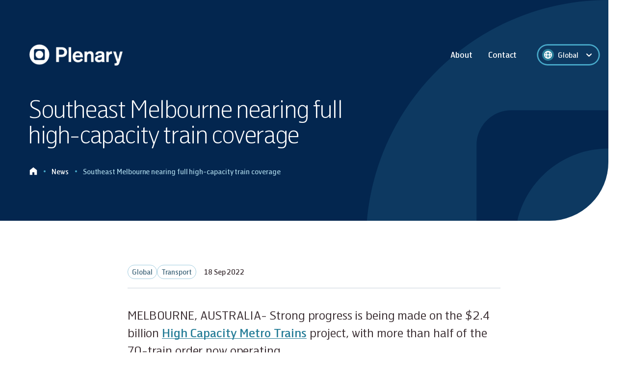

--- FILE ---
content_type: text/html; charset=utf-8
request_url: https://plenary.com/news/southeast-melbourne-nearing-full-high-capacity-train-coverage
body_size: 32648
content:
<!DOCTYPE html><html lang="en"><head><meta charSet="utf-8"/><meta name="viewport" content="width=device-width"/><script type="application/ld+json"> {
      "@context": "http://schema.org",
      "@type": "WebSite",
      "name": "Plenary",
      "url": "https://plenary.com/"
    }</script><script type="application/ld+json"> {
      "@context": "https://schema.org",
      "@type": "Organization",
      "name": "Plenary",
      "legalName": "Plenary",
      "url": "https://plenary.com/",
      "logo": "https://plenary.com//images/plenary-logo-dark.png",
      "foundingDate": "2004"
     
    }</script><title>Southeast Melbourne nearing full high-capacity train coverage | Plenary</title><meta name="robots" content="index,follow"/><meta name="description" content="Plenary - MELBOURNE, AUSTRALIA- Strong progress is being made on the $2.4 billion High Capacity Metro Trains project, with more than half of the 70-train"/><meta property="og:title" content="Southeast Melbourne nearing full high-capacity train coverage | Plenary"/><meta property="og:description" content="Plenary - MELBOURNE, AUSTRALIA- Strong progress is being made on the $2.4 billion High Capacity Metro Trains project, with more than half of the 70-train"/><meta property="og:url" content="https://plenary.com/news/southeast-melbourne-nearing-full-high-capacity-train-coverage"/><meta property="og:image" content="https://cms.plenary.com/app/uploads/2022/08/projects-anz-high-capacity-metro-trains-feature.jpg"/><meta property="og:site_name" content="Plenary"/><link rel="canonical" href="https://plenary.com/news/southeast-melbourne-nearing-full-high-capacity-train-coverage"/><script type="application/ld+json"> {
              "@context": "https://schema.org",
              "@type": "BreadcrumbList",
              "itemListElement": [{"@type":"ListItem","position":1,"item":"https://plenary.com//news","name":"News"}]
            }</script><script type="application/ld+json">{"@context":"https://schema.org","@type":"NewsArticle","headline":"Southeast Melbourne nearing full high-capacity train coverage","image":"https://cms.plenary.com/app/uploads/2022/08/projects-anz-high-capacity-metro-trains-feature.jpg","datePublished":"2022-09-18T09:06:00","author":{"@type":"Person","name":"Chris Whitefield","url":"https://plenary.com///people/chris-whitefield","jobTitle":"Executive Director, Communications and Community","image":"https://cms.plenary.com/app/uploads/2022/09/Plenary-Chris_Whitefield0803_preferred_cropped-scaled.jpg"}}</script><meta name="next-head-count" content="15"/><style id="stitches">@import "/resets.css";--sxs{--sxs:0 t-iudzXk t-fBAFeM}@media{:root,.t-iudzXk{--colors-blue:#03264F;--colors-green:#16834E;--colors-red:#9E3039;--colors-plenaryBlack:#423132;--colors-black:#000000;--colors-lightBlue:#297F99;--colors-blueGrey:#44697D;--colors-orange:#D55C19;--colors-lightBlue80:#48AACA;--colors-lightBlue60:#78BBD4;--colors-lightBlue40:#A2CDE0;--colors-lightBlue20:#CCE2E9;--colors-lightBlue10:#EAF4F7;--colors-blueGrey80:#517993;--colors-blueGrey60:#7492A9;--colors-blueGrey40:#9BAFC1;--colors-blueGrey20:#C7D1DB;--colors-blueGrey10:#F4F8FB;--colors-black80:#3D3135;--colors-black60:#61575A;--colors-black40:#8B8386;--colors-black20:#BDB7B9;--colors-black10:#ECEAEB;--colors-redError:#AD0909;--colors-redError60:#D27878;--colors-redError20:#F7E6E6;--colors-white:#FFFFFF;--colors-pearl:#F3F7FB;--colors-primary:var(--colors-blue);--colors-secondary:var(--colors-lightBlue);--colors-primaryBackground:var(--colors-primary);--colors-heading:var(--colors-black80);--colors-body:var(--colors-black80);--colors-bodyLarge:var(--colors-black80);--colors-bodyDark:var(--colors-black80);--colors-bodyLight:var(--colors-black60);--colors-link:var(--colors-lightBlue);--colors-linkHover:var(--colors-blue);--colors-line:var(--colors-blueGrey20);--colors-grey:var(--colors-44697D);--colors-checkmark:var(--colors-lightBlue);--colors-formError:var(--colors-redError);--colors-formGreen:var(--colors-orange);--fontSizes-xs:0.75rem;--fontSizes-sm:0.875rem;--fontSizes-base:1rem;--fontSizes-lg:1.125rem;--fontSizes-xl:1.25rem;--fontWeights-light:300;--fontWeights-regular:400;--fontWeights-medium:500;--fontWeights-semibold:600;--fontWeights-bold:700;--fontWeights-extrabold:800;--fonts-heading:Hermes Maia T2, sans-serif;--fonts-body:Hermes Maia T3, sans-serif;--fonts-bodyBold:Hermes Maia T4, sans-serif;--fonts-eyebrow:Hermes Maia T4, sans-serif;--space-1:8px;--space-2:16px;--space-3:24px;--space-4:32px;--space-5:40px;--space-6:48px;--space-7:56px;--space-8:64px;--space-9:72px;--space-10:80px;--sizes-1:8px;--sizes-2:16px;--sizes-3:24px;--sizes-4:32px;--sizes-5:40px;--sizes-6:48px;--sizes-7:56px;--sizes-8:64px;--sizes-9:72px;--sizes-10:80px;--sizes-initGutter:24px;--sizes-smGutter:32px;--sizes-lgGutter:40px;--sizes-mainColumnWidth:1160px;--sizes-gridGapInit:15px;--sizes-gridGapSm:24px;--sizes-gridGapMd:40px;--shadows-subtle:0px 1px 2px rgba(44, 51, 85, 0.1);--shadows-soft:0px 10px 35px rgba(44, 51, 85, 0.15);--shadows-strong:0px 15px 50px rgba(44, 51, 85, 0.25)}.t-fBAFeM{--colors-iconColor:var(--colors-secondary);--colors-barBackground:transparent;--colors-menuBackground:#fff;--colors-menuItemColor:#fff;--colors-itemColor:var(--colors-black80);--colors-buttonBackground:transparent;--colors-hoverColor:#C9D4DD;--colors-subMenuHoverColor:#fff}}--sxs{--sxs:1 iRIRFW fijsiJ}@media{body{font-family:Hermes Maia T3, sans-serif;color:var(--colors-body);line-height:1.5;font-size:16px;font-weight:300;letter-spacing:-0.005em}@media (min-width: 1024px){body{font-size:20px}}body strong{font-family:Hermes Maia T4, sans-serif;font-weight:400;color:var(--colors-black80)}body{-moz-osx-font-smoothing:grayscale;font-smoothing:antialiase;-webkit-font-smoothing:antialiased}html,body,body > div:first-child,div#__next,div#__next > div{height:100%}.szh-accordion__item-btn{width:100%}.szh-accordion__item-content{transition:height 0.30s ease-out}body{font-family:Hermes Maia T3, sans-serif;color:var(--colors-body);line-height:1.5;font-size:16px;font-weight:300;letter-spacing:-0.005em}@media (min-width: 1024px){body{font-size:20px}}body strong{font-family:Hermes Maia T4, sans-serif;font-weight:400;color:var(--colors-black80)}body{-moz-osx-font-smoothing:grayscale;font-smoothing:antialiase;-webkit-font-smoothing:antialiased}html,body,body > div:first-child,div#__next,div#__next > div{height:100%}.szh-accordion__item-btn{width:100%}.szh-accordion__item-content{transition:height 0.30s ease-out}}--sxs{--sxs:2 c-bOXwEf PJLV c-cmpvrW c-PJLV c-iaDQTU c-ccEtEH c-hHLcwo c-hLxUtH c-frSCri c-bsyhbV c-dhzjXW c-dPWzRY c-gZkeeq c-hflqSQ c-bUezHx c-lfVcht c-iPeJAr c-zWNQl c-bgsmkX c-gXqCKB c-ggGnAU c-huhjyh c-fRCHyL c-fPeOqN c-ejgFWG c-tEjoP c-gXVqdS c-iLHpdH c-bERNcJ c-dftMQL c-euLFIR c-gsKVzo c-hsjJvd c-icxmyU c-hSJJxX c-cALJv c-bmzaav c-kAhHHj c-cWAPwD c-iFpdZB c-rjwmE c-hakyQ c-boJENw c-hEQFev c-jwsQzu c-gtRocr c-dzBlIW c-jzUFor c-fEdcmm c-gyZSML c-dYgsNI c-bDkXXd c-bSRECh c-oYDDQ c-kUJvud c-bZfCSO c-cKNOfG c-cSQXLo c-kOyLfd c-iAudzw c-kdkDHY c-cITPZe c-gdcSxg c-jPzqul c-iAqyET c-cNMstu}@media{.c-bOXwEf{min-height:100vh;display:flex;flex-direction:column}.c-cmpvrW{position:relative}.c-iaDQTU{margin-right:auto !important;margin-left:auto !important;width:calc(100% - 2*var(--sizes-initGutter))}@media (min-width: 700px){.c-iaDQTU{width:calc(100% - 2*var(--sizes-smGutter))}}.c-ccEtEH{overflow:hidden;background:var(--colors-blue);border-bottom-right-radius:60px;position:absolute;top:0;left:0;width:100%;height:100%}@media (min-width: 1024px){.c-ccEtEH{border-bottom-right-radius:120px}}.c-frSCri{display:flex;flex-direction:column;position:relative}.c-frSCri  > span{border-radius:inherit;position:static !important}.c-frSCri  > span img{border-radius:inherit}.c-hHLcwo{border-radius:0px 0px 60px 0px}@media (min-width: 1024px){.c-hHLcwo{border-radius:0px 0px 120px 0px;padding-left:var(--space-1)}}.c-hLxUtH:before{content:"";position:absolute;top:0;left:0;width:100%;height:100%;background-image:linear-gradient(96.82deg, rgba(22, 37, 75, 0.55) 29.98%, rgba(22, 37, 75, 0) 83.52%);z-index:1}.c-hLxUtH{min-width:101%;max-width:101%}.c-bsyhbV{position:relative;z-index:5}.c-dhzjXW{display:flex}.c-dPWzRY{display:block;flex-shrink:0}.c-gZkeeq{font-family:Hermes Maia T3, sans-serif;color:var(--colors-body);line-height:1.5;font-size:12px;font-weight:300;letter-spacing:-0.005em}@media (min-width: 1024px){.c-gZkeeq{font-size:14px}}.c-gZkeeq strong{font-family:Hermes Maia T4, sans-serif;font-weight:400;color:var(--colors-black80)}.c-gZkeeq{-moz-osx-font-smoothing:grayscale;font-smoothing:antialiase;-webkit-font-smoothing:antialiased}.c-gZkeeq > a{font-family:Hermes Maia T4, sans-serif;font-size:inherit;display:inline;color:var(--colors-link);font-weight:400;background-image:linear-gradient(to right, currentColor, currentColor);background-position:0 90%;background-repeat:no-repeat;background-size:100% 1px;transition:120ms}.c-gZkeeq > a:hover{color:inherit;background-size:100% 0px}.c-hflqSQ{font-family:var(--fonts-bodyBold);color:var(--colors-white);margin-left:29px !important;position:relative}.c-hflqSQ:after{position:absolute;content:"";display:block;top:8px;left:-16px;width:4px;height:4px;background-color:var(--colors-lightBlue80);border-radius:4px;opacity:1 !important}.c-hflqSQ span{transition:120ms}.c-hflqSQ:hover span{opacity:0.5}.c-iPeJAr{display:inline-flex;width:36px;height:36px;position:relative;flex-direction:column;align-items:center;justify-content:space-around}@media (min-width: 1024px){.c-iPeJAr{display:none}}.c-iPeJAr:before{content:"";position:absolute;top:0;left:0;width:100%;height:100%}.c-zWNQl{display:block;height:2px;width:16px;transition:0.4s ease-out;background:var(--colors-menuItemColor);transform:translate3d(0, 6px, 0) rotate(0deg)}.c-zWNQl.show{transform:translate3d(0, 12px, 0) rotate(45deg)}.c-bgsmkX{transition:0.1s ease-out;opacity:1;transform:translate3d(0, 0, 0) rotate(0deg)}.c-bgsmkX.show{opacity:0}.c-gXqCKB{display:block;transform:translate3d(0, -6px, 0) rotate(0deg) !important}.c-gXqCKB.show{transform:translate3d(0, -12px, 0) rotate(-45deg) !important;width:16px}.c-ggGnAU{position:absolute;top:57px;left:0;width:100%;border-radius:var(--space-2);background:var(--colors-menuBackground);box-shadow:0px 15px 50px rgba(44, 51, 85, 0.25);padding:var(--space-2);z-index:999}@media (min-width: 1024px){.c-ggGnAU{position:relative;top:0;left:0;width:initial;background:unset;box-shadow:unset;border-radius:unset;padding:0 19px 0 0}}.c-huhjyh{list-style:none;border-radius:var(--space-2)}.c-huhjyh.is-active > *:not(li){display:none}.c-huhjyh.is-active > li:not(.open){display:none}@media (min-width: 1024px){.c-huhjyh{background:var(--colors-menuBackground);display:grid;grid-column-gap:var(--space-1);grid-auto-flow:column}}@media (min-width: 1024px){.c-huhjyh:not(.submenu){background:none}}@media (min-width: 1024px){.c-huhjyh:not(.submenu) > li > div{color:var(--colors-menuItemColor)}}@media (min-width: 1024px){.c-huhjyh:not(.submenu) > li > div > a::before{transition:110ms;content:"";width:100%;height:2px;top:100%;background:var(--colors-surfGreen);opacity:0}}@media (min-width: 1024px){.c-huhjyh:not(.submenu) > li:hover > div > a::before{opacity:1}}@media (min-width: 1024px){.c-huhjyh .submenu li > .c-fPeOqN{transition:110ms;border-radius:8px}}@media (min-width: 1024px){.c-huhjyh .submenu li{margin:10px 0}}@media (min-width: 1024px){.c-huhjyh .submenu li:nth-of-type(2){margin-top:0}}@media (min-width: 1024px){.c-huhjyh .submenu li:nth-of-type(4) {margin-bottom:0}}@media (min-width: 1024px){.c-huhjyh .submenu li:hover{position:relative}}@media (min-width: 1024px){.c-huhjyh .submenu li:hover > .c-fPeOqN{background:var(--colors-pearl)}}@media (min-width: 1024px){.c-huhjyh .submenu li:hover > ul{left:296px;top:0}}.c-fRCHyL:not(.open){padding:12px 0px 0px}@media (min-width: 1024px){.c-fRCHyL:not(.open){padding:0}}.c-fRCHyL:not(.open):first-of-type{padding:0 0 0 0}.c-fRCHyL > ul{display:none}.c-fRCHyL.open > *:not(ul){display:none}.c-fRCHyL.open > ul{z-index:999;display:block;position:relative;width:100%;top:0px;left:0px}@media (min-width: 1024px){.c-fRCHyL > div{transition:130ms}}@media (min-width: 1024px){.c-fRCHyL > div > a::before{content:"";width:100%;height:100%;position:absolute;top:0;left:0}}@media (min-width: 1024px){.c-fRCHyL.open > ul{z-index:unset;display:none}}@media (min-width: 1024px){.c-fRCHyL:hover:not(.nested-item):before{content:"";height:20px;width:100%;position:absolute;bottom:0;transform:translateY(100%)}}@media (min-width: 1024px){.c-fRCHyL:hover:not(.nested-item) > ul{display:block;position:absolute;box-shadow:0px 15px 50px rgba(44, 51, 85, 0.25);border-radius:var(--space-2);bottom:-10px;transform:translate(-8px, 100%);padding:var(--space-2)}}.c-fPeOqN{font-family:Hermes Maia T3, sans-serif;color:var(--colors-itemColor);line-height:1.5;font-size:16px;font-weight:300;letter-spacing:-0.005em}@media (min-width: 1024px){.c-fPeOqN{font-family:Hermes Maia T4, sans-serif;color:var(--colors-body);line-height:1.5;font-size:14px;font-weight:300;letter-spacing:-0.005em}}@media (min-width: 1024px){@media (min-width: 1024px){.c-fPeOqN{font-size:16px}}}@media (min-width: 1024px){.c-fPeOqN strong{font-family:Hermes Maia T4, sans-serif;font-weight:400;color:var(--colors-black80)}}@media (min-width: 1024px){.c-fPeOqN{-moz-osx-font-smoothing:grayscale;font-smoothing:antialiase;-webkit-font-smoothing:antialiased}}@media (min-width: 1024px){.c-fPeOqN > a{color:var(--colors-itemColor);font-size:14px}}@media (min-width: 1024px){.c-fPeOqN:hover{background:none;box-shadow:0 0 0 2px #fff;border-radius:60px}}.c-fPeOqN strong{font-family:Hermes Maia T4, sans-serif;font-weight:400;color:var(--colors-black80)}.c-fPeOqN{-moz-osx-font-smoothing:grayscale;font-smoothing:antialiase;-webkit-font-smoothing:antialiased;position:relative;display:flex;justify-content:space-between;align-items:center;border-radius:4px}.c-fPeOqN > a{background-image:none;position:relative}.c-fPeOqN{cursor:pointer}.c-fPeOqN:hover{border-radius:60px}@media (min-width: 1280px){.c-fPeOqN > a{font-size:16px}}.c-lfVcht{display:flex;flex-direction:row-reverse;grid-column-gap:var(--space-1);grid-auto-flow:column;align-items:center}@media (min-width: 1024px){.c-lfVcht{display:flex}}.c-tEjoP{---borderDefaultColor:var(--colors-lightBlue40);---borderFocusColor:var(--colors-lightBlue);---borderErrorColor:var(--colors-formError);height:53px;border-radius:60px;position:relative;box-shadow:0 0 0 1pt var(---borderDefaultColor);background:white}@media (min-width: 1024px){.c-tEjoP{height:56px}}.c-iLHpdH{white-space:nowrap;overflow:hidden;text-overflow:ellipsis}.c-gXVqdS{overflow:grid-auto-flow;height:100%}.c-gXVqdS :hover{cursor:pointer}.c-gXVqdS .rs__control{border-radius:0;height:100%;padding:10px 0;border:none;background:none;box-shadow:none;cursor:pointer;display:flex}.c-gXVqdS .rs__control--menu-is-open .rs__dropdown-indicator > svg{transform:scale(-1)}.c-gXVqdS .rs__dropdown-indicator{dispaly:flex;justify-content:center;align-items:center;background:var(--colors-myst);height:24px;width:24px;padding:0;border-radius:50%;margin-right:var(--space-2)}.c-gXVqdS .rs__dropdown-indicator > svg{fill:var(--colors-lightBlue);width:19px}.c-gXVqdS .rs__value-container{padding-left:24px;display:flex;height:28px}.c-gXVqdS .rs__single-value,.c-gXVqdS .rs__input-container,.c-gXVqdS .rs__placeholder{margin:0}.c-gXVqdS .rs__single-value,.c-gXVqdS .rs__placeholder,.c-gXVqdS .rs__option{font-family:Hermes Maia T3, sans-serif;color:var(--colors-body);line-height:1.5;font-size:14px;font-weight:300;letter-spacing:-0.005em}@media (min-width: 1024px){.c-gXVqdS .rs__single-value,.c-gXVqdS .rs__placeholder,.c-gXVqdS .rs__option{font-size:16px}}.c-gXVqdS .rs__single-value strong,.c-gXVqdS .rs__placeholder strong,.c-gXVqdS .rs__option strong{font-family:Hermes Maia T4, sans-serif;font-weight:400;color:var(--colors-black80)}.c-gXVqdS .rs__single-value,.c-gXVqdS .rs__placeholder,.c-gXVqdS .rs__option{-moz-osx-font-smoothing:grayscale;font-smoothing:antialiase;-webkit-font-smoothing:antialiased}.c-gXVqdS .rs__single-value > a,.c-gXVqdS .rs__placeholder > a,.c-gXVqdS .rs__option > a{font-family:Hermes Maia T4, sans-serif;font-size:inherit;display:inline;color:var(--colors-link);font-weight:400;background-image:linear-gradient(to right, currentColor, currentColor);background-position:0 90%;background-repeat:no-repeat;background-size:100% 1px;transition:120ms}.c-gXVqdS .rs__single-value > a:hover,.c-gXVqdS .rs__placeholder > a:hover,.c-gXVqdS .rs__option > a:hover{color:inherit;background-size:100% 0px}.c-gXVqdS .rs__indicator-separator{display:none}.c-gXVqdS .rs__placeholder{color:var(--colors-bodyLight);font-size:16px}.c-gXVqdS .rs__menu{---selectBorderRadius:8px;z-index:20;background:transparent;margin-top:1px;box-shadow:0px 10px 35px rgba(44, 51, 85, 0.15)}.c-gXVqdS .rs__menu-list{padding:0;max-height:unset;border-radius:var(---selectBorderRadius);background:transparent}.c-gXVqdS .rs__option{color:black;cursor:pointer;padding:16px;transition:80ms;background:var(--colors-white)}.c-gXVqdS .rs__option:first-of-type{border-radius:var(---selectBorderRadius) var(---selectBorderRadius) 0 0}.c-gXVqdS .rs__option:last-of-type{border-radius: 0 0 var(---selectBorderRadius) var(---selectBorderRadius);border-bottom:none}.c-gXVqdS .rs__option:active{background:var(--colors-primary);color:white}.c-gXVqdS .rs__option--is-selected{background:var(--colors-primary);color:white}.c-gXVqdS .rs__option--is-focused{background:var(--colors-secondary);color:white}.c-bERNcJ{font-weight:bold;color:var(--colors-formError);margin-top:var(--space-2)}.c-ejgFWG .c-gXVqdS .rs__dropdown-indicator > svg{fill:red !important}.c-ejgFWG .c-gXVqdS .rs__control{padding:unset}.c-ejgFWG .c-gXVqdS .rs__dropdown-indicator{margin-right:unset}.c-ejgFWG .c-gXVqdS .rs__dropdown-indicator >svg{fill:var(--colors-white) !important}.c-ejgFWG .c-gXVqdS .rs__value-container{padding-left:8px;position:unset}.c-ejgFWG .c-gXVqdS .rs__value-container:before{position:absolute;content:"";top:0;left:0;width:100%;height:100%;z-index:2}@media (min-width: 1024px){.c-ejgFWG .c-gXVqdS .rs__value-container:before{width:calc(100% + 36px);left:-29px}}.c-ejgFWG .c-gXVqdS .rs__single-value{font-family:Hermes Maia T4, sans-serif;color:var(--colors-white);line-height:1.5;font-size:12px;font-weight:300;letter-spacing:-0.005em}@media (min-width: 1024px){.c-ejgFWG .c-gXVqdS .rs__single-value{font-size:14px}}.c-ejgFWG .c-gXVqdS .rs__single-value strong{font-family:Hermes Maia T4, sans-serif;font-weight:400;color:var(--colors-black80)}.c-ejgFWG .c-gXVqdS .rs__single-value{-moz-osx-font-smoothing:grayscale;font-smoothing:antialiase;-webkit-font-smoothing:antialiased}.c-ejgFWG .c-gXVqdS .rs__single-value > a{font-family:Hermes Maia T4, sans-serif;font-size:inherit;display:inline;color:var(--colors-link);font-weight:400;background-image:linear-gradient(to right, currentColor, currentColor);background-position:0 90%;background-repeat:no-repeat;background-size:100% 1px;transition:120ms}.c-ejgFWG .c-gXVqdS .rs__single-value > a:hover{color:inherit;background-size:100% 0px}.c-ejgFWG .c-gXVqdS .rs__placeholder,.c-ejgFWG .c-gXVqdS .rs__option{font-family:Hermes Maia T3, sans-serif;color:var(--colors-body);line-height:1.5;font-size:14px;font-weight:300;letter-spacing:-0.005em}@media (min-width: 1024px){.c-ejgFWG .c-gXVqdS .rs__placeholder,.c-ejgFWG .c-gXVqdS .rs__option{font-size:16px}}.c-ejgFWG .c-gXVqdS .rs__placeholder strong,.c-ejgFWG .c-gXVqdS .rs__option strong{font-family:Hermes Maia T4, sans-serif;font-weight:400;color:var(--colors-black80)}.c-ejgFWG .c-gXVqdS .rs__placeholder,.c-ejgFWG .c-gXVqdS .rs__option{-moz-osx-font-smoothing:grayscale;font-smoothing:antialiase;-webkit-font-smoothing:antialiased}.c-ejgFWG .c-gXVqdS .rs__placeholder > a,.c-ejgFWG .c-gXVqdS .rs__option > a{font-family:Hermes Maia T4, sans-serif;font-size:inherit;display:inline;color:var(--colors-link);font-weight:400;background-image:linear-gradient(to right, currentColor, currentColor);background-position:0 90%;background-repeat:no-repeat;background-size:100% 1px;transition:120ms}.c-ejgFWG .c-gXVqdS .rs__placeholder > a:hover,.c-ejgFWG .c-gXVqdS .rs__option > a:hover{color:inherit;background-size:100% 0px}.c-ejgFWG .c-gXVqdS .rs__menu{width:242px;top:calc(100% + 17px);border-radius:16px;background:var(--colors-white);---selectBorderRadius:16px !important}@media (min-width: 1024px){.c-ejgFWG .c-gXVqdS .rs__menu{top:calc(100% + 11px)}}.c-ejgFWG .c-gXVqdS .rs__option{padding:16px 24px;border-bottom:0}.c-ejgFWG .c-gXVqdS .rs__option:active{background:var(--colors-lightBlue);color:white}.c-ejgFWG .c-gXVqdS .rs__option--is-selected{background:var(--colors-lightBlue);color:white}.c-ejgFWG .c-gXVqdS .rs__option--is-focused{background:var(--colors-lightBlue);color:white}.c-ejgFWG .c-tEjoP{---borderDefaultColor:var(--colors-lightBlue80);box-shadow:0 0 0 2pt var(---borderDefaultColor);border-radius:60px;min-width:36px;min-height:37px;background:transparent;display:grid;grid-template-columns:auto 1fr;align-items:center;padding:0 8px;height:unset}@media (min-width: 1024px){.c-ejgFWG .c-tEjoP{padding:0 8px}}.c-bUezHx{display:flex;justify-content:space-between;align-items:center;min-height:40px;background:transparent;color:var(--colors-itemColor);position:absolute;left:50%;transform:translateX(-50%);z-index:6;top:24px}@media (min-width: 700px){.c-bUezHx{top:48px}}@media (min-width: 1024px){.c-bUezHx{top:90px;left:50%}}.c-gsKVzo > h1{font-family:Hermes Maia T2, sans-serif;color:var(--colors-heading);line-height:1.1;font-weight:250;letter-spacing:-0.05em;font-size:36px}@media (min-width: 1024px){.c-gsKVzo > h1{font-size:72px}}.c-gsKVzo > h2{font-family:Hermes Maia T2, sans-serif;color:var(--colors-heading);line-height:1.1;font-weight:250;letter-spacing:-0.02em;font-size:32px}@media (min-width: 1024px){.c-gsKVzo > h2{font-size:44px}}.c-gsKVzo > h3{font-family:Hermes Maia T2, sans-serif;color:var(--colors-heading);line-height:1.3;font-weight:250;letter-spacing:-0.02em;font-size:26px}@media (min-width: 1024px){.c-gsKVzo > h3{font-size:36px}}.c-gsKVzo > h4{font-family:Hermes Maia T2, sans-serif;color:var(--colors-heading);line-height:1.3;font-weight:300;letter-spacing:-0.02em;font-family:var(--fonts-body);font-size:22px}@media (min-width: 1024px){.c-gsKVzo > h4{font-size:30px}}.c-gsKVzo > h5{font-family:Hermes Maia T2, sans-serif;color:var(--colors-heading);line-height:1.3;font-weight:300;letter-spacing:-0.01em;font-family:var(--fonts-body);font-size:20px}@media (min-width: 1024px){.c-gsKVzo > h5{font-size:24px;line-height:1.3}}.c-gsKVzo > h6{font-family:Hermes Maia T2, sans-serif;color:var(--colors-heading);line-height:1.3;font-weight:250;letter-spacing:-0.02em;font-size:18px}@media (min-width: 1024px){.c-gsKVzo > h6{font-size:22px;line-height:1.5}}.c-gsKVzo > p{font-family:Hermes Maia T3, sans-serif;color:var(--colors-body);line-height:1.5;font-size:16px;font-weight:300;letter-spacing:-0.005em}@media (min-width: 1024px){.c-gsKVzo > p{font-size:20px}}.c-gsKVzo > p strong{font-family:Hermes Maia T4, sans-serif;font-weight:400;color:var(--colors-black80)}.c-gsKVzo > p{-moz-osx-font-smoothing:grayscale;font-smoothing:antialiase;-webkit-font-smoothing:antialiased}.c-gsKVzo > p.has-large-font-size,.c-gsKVzo > p > span.has-large-font-size{font-family:Hermes Maia T3, sans-serif;color:var(--colors-bodyLarge);line-height:1.5;font-weight:300;font-size:20px}@media (min-width: 1024px){.c-gsKVzo > p.has-large-font-size,.c-gsKVzo > p > span.has-large-font-size{font-size:24px}}.c-gsKVzo > p.has-small-font-size{font-family:Hermes Maia T3, sans-serif;color:var(--colors-body);line-height:1.5;font-size:14px;font-weight:300;letter-spacing:-0.005em}@media (min-width: 1024px){.c-gsKVzo > p.has-small-font-size{font-size:16px}}.c-gsKVzo > p.has-small-font-size strong{font-family:Hermes Maia T4, sans-serif;font-weight:400;color:var(--colors-black80)}.c-gsKVzo > p.has-small-font-size{-moz-osx-font-smoothing:grayscale;font-smoothing:antialiase;-webkit-font-smoothing:antialiased}.c-gsKVzo > p.has-small-font-size > a{font-family:Hermes Maia T4, sans-serif;font-size:inherit;display:inline;color:var(--colors-link);font-weight:400;background-image:linear-gradient(to right, currentColor, currentColor);background-position:0 90%;background-repeat:no-repeat;background-size:100% 1px;transition:120ms}.c-gsKVzo > p.has-small-font-size > a:hover{color:inherit;background-size:100% 0px}.c-gsKVzo > p > a,.c-gsKVzo li > a {font-family:Hermes Maia T4, sans-serif;font-size:inherit;display:inline;color:var(--colors-link);font-weight:400;background-image:linear-gradient(to right, var(--colors-link), var(--colors-link));background-position:0 90%;background-repeat:no-repeat;background-size:100% 1px;transition:120ms}.c-gsKVzo > p > a:hover,.c-gsKVzo li > a :hover{color:var(--colors-linkHover);background-size:100% 0px}.c-gsKVzo > ul{list-style:none;counter-reset:list;display:grid;grid-gap:var(--space-2)}@media (min-width: 1024px){.c-gsKVzo > ul{grid-gap:24px}}.c-gsKVzo > ul li{position:relative;padding-left:22px;font-size:16px}@media (min-width: 1024px){.c-gsKVzo > ul li{padding-left:21px;font-size:20px}}.c-gsKVzo > ul li:before{content:"";position:absolute;left:0;top:9px;width:6px;height:6px;border-radius:8px;background:var(--colors-lightBlue)}@media (min-width: 1024px){.c-gsKVzo > ul li:before{top:12px}}.c-gsKVzo > ul li >ul{list-style:none;counter-reset:list;display:grid;grid-gap:var(--space-2)}@media (min-width: 1024px){.c-gsKVzo > ul li >ul{grid-gap:24px}}.c-gsKVzo > ul li >ul{margin-top:var(--space-3)}.c-gsKVzo > ul li >ul li{list-style:none;counter-reset:list;display:grid;grid-gap:var(--space-2)}@media (min-width: 1024px){.c-gsKVzo > ul li >ul li{grid-gap:24px}}.c-gsKVzo > ul li >ul li:before{background:white;border:2px solid #427D96;width:4px;height:4px}.c-gsKVzo > ol{list-style:none;counter-reset:list;display:grid;grid-gap:var(--space-3)}@media (min-width: 1024px){.c-gsKVzo > ol{grid-gap:24px}}.c-gsKVzo > ol{padding-top:5px}.c-gsKVzo > ol li{position:relative;padding-left:40px;font-size:16px}@media (min-width: 1024px){.c-gsKVzo > ol li{padding-left:46px}}.c-gsKVzo > ol li{counter-increment:list}.c-gsKVzo > ol li:before{content:counter(list);font-family:Hermes Maia T3, sans-serif;color:var(--colors-lightBlue);line-height:26px;font-size:12px;font-weight:600;letter-spacing:-0.005em}@media (min-width: 1024px){.c-gsKVzo > ol li:before{top:1px;font-size:14px}}.c-gsKVzo > ol li:before strong{font-family:Hermes Maia T4, sans-serif;font-weight:400;color:var(--colors-black80)}.c-gsKVzo > ol li:before{-moz-osx-font-smoothing:grayscale;font-smoothing:antialiase;-webkit-font-smoothing:antialiased}.c-gsKVzo > ol li:before > a{font-family:Hermes Maia T4, sans-serif;font-size:inherit;display:inline;color:var(--colors-link);font-weight:400;background-image:linear-gradient(to right, currentColor, currentColor);background-position:0 90%;background-repeat:no-repeat;background-size:100% 1px;transition:120ms}.c-gsKVzo > ol li:before > a:hover{color:inherit;background-size:100% 0px}.c-gsKVzo > ol li:before{border:2px solid var(--colors-lightBlue);border-radius:50%;height:26px;width:26px;text-align:center;left:0;transform:translateY(-50%);top:50%;position:absolute}.c-gsKVzo > blockquote{padding:48px 32px 40px 8px;text-align:left;display:grid;position:relative}@media (min-width: 700px){.c-gsKVzo > blockquote{---offset:0;---columns:12}}@media (min-width: 1024px){.c-gsKVzo > blockquote{padding:96px 0 96px 0;grid-template-columns:repeat(12,1fr);grid-column-gap:var(--sizes-gridGapInit)}}@media (min-width: 1024px){@media (min-width: 700px){.c-gsKVzo > blockquote{grid-column-gap:var(--sizes-gridGapSm)}}}@media (min-width: 1024px){@media (min-width: 1024px){.c-gsKVzo > blockquote{grid-column-gap:var(--sizes-gridGapMd)}}}@media (min-width: 1024px){.c-gsKVzo > blockquote p,.c-gsKVzo > blockquote cite,.c-gsKVzo > blockquote:after{grid-column:3 / span 8}}.c-gsKVzo > blockquote:before{content:"";background:var(--colors-blue);position:absolute;top:0;left:0;width:100%;height:100%;z-index:-1;max-width:100vw;width:100vw;---negativeMargin:calc(var(--sizes-initGutter)*-1);margin-left:var(---negativeMargin);margin-right:var(---negativeMargin)}@media (min-width: 700px){.c-gsKVzo > blockquote:before{---negativeMargin:calc(var(--sizes-smGutter)*-1)}}@media(min-width:1224px){.c-gsKVzo > blockquote:before{---negativeMargin:calc((100vw - var(--sizes-mainColumnWidth)) / -2)}}.c-gsKVzo > blockquote:before{border-radius:0 60px 60px 0;width:calc(100vw - var(--sizes-initGutter))}@media (min-width: 700px){.c-gsKVzo > blockquote:before{width:calc(100vw - var(--sizes-smGutter))}}@media (min-width: 1024px){.c-gsKVzo > blockquote:before{width:calc(100vw - 40px);border-radius:0 600px 600px 0}}.c-gsKVzo > blockquote p{font-family:Hermes Maia T2, sans-serif;color:var(--colors-white);line-height:1.3;font-weight:300;letter-spacing:-0.02em;font-family:var(--fonts-body);font-size:22px}@media (min-width: 1024px){.c-gsKVzo > blockquote p{font-size:30px}}.c-gsKVzo > blockquote cite{font-family:Hermes Maia T3, sans-serif;color:var(--colors-white);line-height:1.5;font-size:14px;font-weight:300;letter-spacing:-0.005em}@media (min-width: 1024px){.c-gsKVzo > blockquote cite{font-size:16px;margin-top:48px !important;padding-top:48px !important}}.c-gsKVzo > blockquote cite strong{font-weight:bold}.c-gsKVzo > blockquote cite{-moz-osx-font-smoothing:grayscale;font-smoothing:antialiase;-webkit-font-smoothing:antialiased}.c-gsKVzo > blockquote cite > a{font-family:Hermes Maia T4, sans-serif;font-size:inherit;display:inline;color:var(--colors-link);font-weight:400;background-image:linear-gradient(to right, currentColor, currentColor);background-position:0 90%;background-repeat:no-repeat;background-size:100% 1px;transition:120ms}.c-gsKVzo > blockquote cite > a:hover{color:inherit;background-size:100% 0px}.c-gsKVzo > blockquote cite{font-style:normal;border-top:1px solid var(--colors-lightBlue80);margin-top:24px;padding-top:24px;display:block}.c-gsKVzo figure.wp-block-image{---extraMargin:16px !important}@media (min-width: 1024px){.c-gsKVzo figure.wp-block-image{---extraMargin:48px !important}}.c-gsKVzo figure.wp-block-image img{width:100%;display:block;object-fit:cover;border-radius:16px}.c-gsKVzo figure.wp-block-image figcaption{font-family:Hermes Maia T3, sans-serif;color:var(--colors-myst);line-height:1.5;font-size:12px;font-weight:300;letter-spacing:-0.005em}@media (min-width: 1024px){.c-gsKVzo figure.wp-block-image figcaption{font-size:14px}}.c-gsKVzo figure.wp-block-image figcaption strong{font-family:Hermes Maia T4, sans-serif;font-weight:400;color:var(--colors-black80)}.c-gsKVzo figure.wp-block-image figcaption{-moz-osx-font-smoothing:grayscale;font-smoothing:antialiase;-webkit-font-smoothing:antialiased}.c-gsKVzo figure.wp-block-image figcaption > a{font-family:Hermes Maia T4, sans-serif;font-size:inherit;display:inline;color:var(--colors-link);font-weight:400;background-image:linear-gradient(to right, currentColor, currentColor);background-position:0 90%;background-repeat:no-repeat;background-size:100% 1px;transition:120ms}.c-gsKVzo figure.wp-block-image figcaption > a:hover{color:inherit;background-size:100% 0px}.c-gsKVzo figure.wp-block-image figcaption{margin:0;padding:0;padding-top:16px}.c-gsKVzo figure.wp-block-image.alignfull,.c-gsKVzo figure.wp-block-image.alignwide{max-width:100vw;width:100vw;---negativeMargin:calc(var(--sizes-initGutter)*-1);margin-left:var(---negativeMargin);margin-right:var(---negativeMargin)}@media (min-width: 700px){.c-gsKVzo figure.wp-block-image.alignfull,.c-gsKVzo figure.wp-block-image.alignwide{---negativeMargin:calc(var(--sizes-smGutter)*-1)}}@media(min-width:1224px){.c-gsKVzo figure.wp-block-image.alignfull,.c-gsKVzo figure.wp-block-image.alignwide{---negativeMargin:calc((100vw - var(--sizes-mainColumnWidth)) / -2)}}.c-gsKVzo figure.wp-block-image.alignfull,.c-gsKVzo figure.wp-block-image.alignwide{right:calc(var(--sizes-initGutter)*-1);width:calc(100vw - var(--sizes-initGutter));---extraMargin:24px !important;max-height:900px}@media (min-width: 700px){.c-gsKVzo figure.wp-block-image.alignfull,.c-gsKVzo figure.wp-block-image.alignwide{width:calc(100vw - var(--sizes-smGutter)) !important;right:calc(var(--sizes-smGutter)*-1)}}@media (min-width: 1024px){.c-gsKVzo figure.wp-block-image.alignfull,.c-gsKVzo figure.wp-block-image.alignwide{width:calc(100vw - 40px) !important;right:-40px;---extraMargin:64px !important}}@media (min-width: 1536px){.c-gsKVzo figure.wp-block-image.alignfull,.c-gsKVzo figure.wp-block-image.alignwide{width:calc(100vw - 120px) !important;right:-120px}}@media (min-width: 1920px){.c-gsKVzo figure.wp-block-image.alignfull,.c-gsKVzo figure.wp-block-image.alignwide{width:calc(100vw - 300px) !important;right:-300px}}.c-gsKVzo figure.wp-block-image.alignfull img,.c-gsKVzo figure.wp-block-image.alignwide img{border-radius:600px 0 0 600px}.c-gsKVzo figure.wp-block-table{overflow:scroll}.c-gsKVzo figure.wp-block-table ::-webkit-scrollbar{display:none}.c-gsKVzo figure.wp-block-table table{width:100%;border:none !important;border-collapse:collapse;text-align:left}.c-gsKVzo figure.wp-block-table table.has-fixed-layout{table-layout:fixed}.c-gsKVzo figure.wp-block-table table.has-fixed-layout td,.c-gsKVzo figure.wp-block-table table.has-fixed-layout th{white-space:initial}.c-gsKVzo figure.wp-block-table th{padding:20px 20px;background:#03264F;color:#fff;white-space:nowrap;text-align:left;font-style:normal;font-weight:700;font-size:14px;line-height:143%;letter-spacing:-0.005em}.c-gsKVzo figure.wp-block-table th :first-of-type{padding:20px}.c-gsKVzo figure.wp-block-table th strong{color:#fff}@media (min-width: 1024px){.c-gsKVzo figure.wp-block-table th{padding:25px 25px 25px 25px;font-size:18px;line-height:150%}}.c-gsKVzo figure.wp-block-table th.has-text-align-center,.c-gsKVzo figure.wp-block-table td.has-text-align-center{text-align:center}.c-gsKVzo figure.wp-block-table tr:nth-child(even) td{background:#F8FBFC}.c-gsKVzo figure.wp-block-table td{padding:20px;background:#F4F8FB;border-bottom:1px solid #C7D1DB;font-style:normal;font-weight:400;font-size:14px;line-height:143%;letter-spacing:-0.005em;color:#212d20;vertical-align:top}@media (min-width: 1024px){.c-gsKVzo figure.wp-block-table td{font-size:18px;line-height:150%;padding:25px}}.c-gsKVzo figcaption{font-family:Hermes Maia T3, sans-serif;color:var(--colors-myst);line-height:1.5;font-size:12px;font-weight:300;letter-spacing:-0.005em}@media (min-width: 1024px){.c-gsKVzo figcaption{font-size:14px}}.c-gsKVzo figcaption strong{font-family:Hermes Maia T4, sans-serif;font-weight:400;color:var(--colors-black80)}.c-gsKVzo figcaption{-moz-osx-font-smoothing:grayscale;font-smoothing:antialiase;-webkit-font-smoothing:antialiased}.c-gsKVzo figcaption > a{font-family:Hermes Maia T4, sans-serif;font-size:inherit;display:inline;color:var(--colors-link);font-weight:400;background-image:linear-gradient(to right, currentColor, currentColor);background-position:0 90%;background-repeat:no-repeat;background-size:100% 1px;transition:120ms}.c-gsKVzo figcaption > a:hover{color:inherit;background-size:100% 0px}.c-gsKVzo figcaption{margin:0;padding:var(--space-2)}.c-gsKVzo .twitter-tweet,.c-gsKVzo .is-provider-twitter{margin:0 auto;text-align:center}.c-gsKVzo .mapEmbed{padding-top:69.3%;border-radius:16px;overflow:hidden;position:relative}.c-gsKVzo .mapEmbed iframe{position:absolute;top:0;left:0;width:100%;height:100%}.c-gsKVzo .wp-block-embed-soundcloud iframe,.c-gsKVzo {width:100%}.c-gsKVzo .facebook-embed,.c-gsKVzo .instagram-embed,.c-gsKVzo .linkedin-embed{display:flex;flex-direction:column;justify-content:center;align-items:center;max-width:unset}.c-gsKVzo iframe{max-width:100%}.c-gsKVzo > iframe{display:block}.c-gsKVzo .wp-block-embed.is-type-video{position:relative;padding-bottom:56.25%;height:0;border-radius:16px;overflow:hidden;margin-top:calc(var(---defaultMargin) + var(---extraMargin));margin-bottom:calc(var(---defaultMargin) + var(---extraMargin));---extraMargin:24px}@media (min-width: 1024px){.c-gsKVzo .wp-block-embed.is-type-video{---extraMargin:48px;padding-bottom:36.85%}}.c-gsKVzo .wp-block-embed.is-type-video iframe{position:absolute;top:0;left:0;width:100%;height:100%}.c-gsKVzo .wp-block-file a{font-family:Hermes Maia T4, sans-serif;font-size:inherit;display:inline;color:var(--colors-link);font-weight:400;background-image:linear-gradient(to right, var(--colors-link), var(--colors-link));background-position:0 90%;background-repeat:no-repeat;background-size:100% 1px;transition:120ms}.c-gsKVzo .wp-block-file a:hover{color:var(--colors-linkHover);background-size:100% 0px}.c-gsKVzo .wp-block-file .wp-block-file__button{display:none}.c-hsjJvd{---defaultMargin:16px;---defaultMarginDesktop:32px}@media (min-width: 1024px){.c-hsjJvd{---defaultMargin:var(---defaultMarginDesktop)}}.c-hsjJvd > *{margin-bottom:var(---defaultMargin)}@media (min-width: 1024px){.c-hsjJvd > h1,.c-hsjJvd > h2,.c-hsjJvd > h3,.c-hsjJvd > h4,.c-hsjJvd > h5,.c-hsjJvd > h6{margin-top:calc(var(---defaultMargin) + var(--space-2))}}.c-hsjJvd > .wysiwyg_extraMargin1{margin-top:calc(var(---defaultMargin) + var(---extraMargin));margin-bottom:calc(var(---defaultMargin) + var(---extraMargin));---extraMargin:16px}@media (min-width: 1024px){.c-hsjJvd > .wysiwyg_extraMargin1{---extraMargin:24px}}.c-hsjJvd > blockquote,.c-hsjJvd > figure.wp-block-image,.c-hsjJvd > figure.wp-block-table,.c-hsjJvd > iframe,.c-hsjJvd > .wysiwyg_extraMargin2{margin-top:calc(var(---defaultMargin) + var(---extraMargin));margin-bottom:calc(var(---defaultMargin) + var(---extraMargin));---extraMargin:24px}@media (min-width: 1024px){.c-hsjJvd > blockquote,.c-hsjJvd > figure.wp-block-image,.c-hsjJvd > figure.wp-block-table,.c-hsjJvd > iframe,.c-hsjJvd > .wysiwyg_extraMargin2{---extraMargin:48px}}.c-hsjJvd > *:first-child{margin-top:0 !important}.c-hsjJvd > *:last-child{margin-bottom:0 !important}.c-euLFIR > *{width:100%}.c-dftMQL{padding:24px 0 23px}@media (min-width: 700px){.c-dftMQL{padding-top:48px;padding-bottom:48px}}@media (min-width: 1024px){.c-dftMQL{padding-top:90px;padding-bottom:90px}}.c-icxmyU{background:var(--colors-blue);padding-top:40px;padding-bottom:40px;width:calc(100% - 8px);margin-left:auto;border-radius:60px 0px 0px}@media (min-width: 1280px){.c-icxmyU{padding-top:120px;padding-bottom:120px;width:calc(100% - 40px);border-radius:120px 0px 0px;padding-right:40px}}.c-cALJv{opacity:1;border:none}.c-bmzaav{display:grid;grid-auto-flow:column;justify-content:flex-start;grid-gap:15px}@media (min-width: 700px){.c-bmzaav{grid-gap:24px}}.c-kAhHHj{display:grid;grid-gap:32px;margin-top:24px}@media (min-width: 1024px){.c-kAhHHj{grid-template-columns:1fr auto;grid-gap:40px;justify-content:space-between;align-items:center}}.c-cWAPwD{display:flex;flex-direction:column;grid-gap:24px}@media (min-width: 1024px){.c-cWAPwD{align-items:center;flex-wrap:wrap;flex-direction:row;grid-gap:8px 24px;flex-shrink:0}}@media (min-width: 1280px){.c-cWAPwD{grid-gap:8px 40px}}.c-hSJJxX{width:calc(100% - 2*var(--sizes-smGutter))}.c-iFpdZB{font-family:Hermes Maia T4, sans-serif;color:var(--colors-body);line-height:1.5;font-size:12px;font-weight:300;letter-spacing:-0.005em}@media (min-width: 1024px){.c-iFpdZB{font-size:14px}}.c-iFpdZB strong{font-family:Hermes Maia T4, sans-serif;font-weight:400;color:var(--colors-black80)}.c-iFpdZB{-moz-osx-font-smoothing:grayscale;font-smoothing:antialiase;-webkit-font-smoothing:antialiased}.c-iFpdZB > a{font-family:Hermes Maia T4, sans-serif;font-size:inherit;display:inline;color:var(--colors-link);font-weight:400;background-image:linear-gradient(to right, currentColor, currentColor);background-position:0 90%;background-repeat:no-repeat;background-size:100% 1px;transition:120ms}.c-iFpdZB > a:hover{color:inherit;background-size:100% 0px}.c-rjwmE{border-radius:24px;padding:3px 8px;white-space:nowrap;border:1px solid var(--colors-lightBlue40);color:var(--colors-blueGrey);margin:0 !important}.c-rjwmE:first-letter{text-transform:uppercase}.c-hakyQ{display:block}.c-boJENw{display:grid;grid-column-gap:var(--sizes-gridGapSm)}@media (min-width: 1024px){.c-boJENw{grid-column-gap:var(--sizes-gridGapMd)}}.c-boJENw{grid-template-columns:1fr;grid-gap:16px}@media (min-width: 700px){.c-boJENw{grid-template-columns:1fr 1fr 1fr;grid-gap:24px}}@media (min-width: 1024px){.c-boJENw{grid-gap:40px}}.c-jwsQzu{display:block;border-radius:inherit;overflow:hidden;-webkit-mask-image:-webkit-radial-gradient(white, black)}.c-jwsQzu img{transform:scale(1);transition:750ms}.c-gtRocr{padding:var(--space-2) 0}@media (min-width: 1280px){.c-gtRocr{padding:var(--space-3) 0}}.c-jzUFor{font-family:Hermes Maia T3, sans-serif;color:var(--colors-black80);line-height:1.5;font-size:14px;font-weight:300;letter-spacing:-0.005em}@media (min-width: 1024px){.c-jzUFor{font-size:16px}}.c-jzUFor strong{font-family:Hermes Maia T4, sans-serif;font-weight:400;color:var(--colors-black80)}.c-jzUFor{-moz-osx-font-smoothing:grayscale;font-smoothing:antialiase;-webkit-font-smoothing:antialiased}.c-jzUFor > a{font-family:Hermes Maia T4, sans-serif;font-size:inherit;display:inline;color:var(--colors-link);font-weight:400;background-image:linear-gradient(to right, currentColor, currentColor);background-position:0 90%;background-repeat:no-repeat;background-size:100% 1px;transition:120ms}.c-jzUFor > a:hover{color:inherit;background-size:100% 0px}.c-jzUFor{text-overflow:ellipsis}.c-dzBlIW{height:100%;text-align:left !important;align-items:flex-start !important}.c-hEQFev{display:grid;grid-template-rows:auto 1fr;position:relative;height:100%}.c-hEQFev:hover .c-jwsQzu img{transform:scale(1.1)}.c-hEQFev:hover .c-dzBlIW h2{color:var(--colors-lightBlue)}.c-fEdcmm{---btnColorPrimary:var(--colors-blue);---btnColorSecondary:var(--colors-lightBlue);---btnColorTertiary:var(--colors-lightBlue);---btnColorQuartenary:var(--colors-purple);---textLinkHoverColor:var(--colors-surfGreen);all:unset;align-items:center;-webkit-user-select:none;user-select:none;cursor:pointer;-webkit-tap-highlight-color:rgba(0,0,0,0);display:inline-flex;flex-shrink:0;justify-content:space-between;transition-duration:160ms}.c-fEdcmm:disabled{cursor:not-allowed;pointer-events:none}.c-fEdcmm:focus-visible{box-shadow:var(---btnColorSecondary) 0px 1px 4px 3px}.c-fEdcmm{font-family:Hermes Maia T3, sans-serif;color:var(--colors-body);line-height:1.5;font-size:16px;font-weight:300;letter-spacing:-0.005em}@media (min-width: 1024px){.c-fEdcmm{font-size:16px}}.c-fEdcmm strong{font-family:Hermes Maia T4, sans-serif;font-weight:400;color:var(--colors-black80)}.c-fEdcmm{-moz-osx-font-smoothing:grayscale;font-smoothing:antialiase;-webkit-font-smoothing:antialiased}.c-fEdcmm > a{font-family:Hermes Maia T4, sans-serif;font-size:inherit;display:inline;color:var(--colors-link);font-weight:400;background-image:linear-gradient(to right, currentColor, currentColor);background-position:0 90%;background-repeat:no-repeat;background-size:100% 1px;transition:120ms}.c-fEdcmm > a:hover{color:inherit;background-size:100% 0px}.c-fEdcmm{font-family:var(--fonts-bodyBold)}.c-gyZSML{border-radius:16px}.c-gyZSML .location__marker{background-image:url("/images/map-marker.svg");background-repeat:no-repeat;background-position:center;width:42px;height:42px}.c-gyZSML .popUp{max-width:287px !important}@media (min-width: 1024px){.c-gyZSML .popUp{max-width:308px !important}}.c-gyZSML .mapboxgl-popup-content{display:grid;padding:16px;grid-template-columns:auto 1fr;grid-gap:8px;box-shadow:none;background:none}@media (min-width: 1024px){.c-gyZSML .mapboxgl-popup-content{padding:24px}}.c-gyZSML .mapboxgl-popup-content > div{font-family:Hermes Maia T3, sans-serif;color:var(--colors-body);line-height:1.5;font-size:12px;font-weight:300;letter-spacing:-0.005em}@media (min-width: 1024px){.c-gyZSML .mapboxgl-popup-content > div{font-size:14px}}.c-gyZSML .mapboxgl-popup-content > div strong{font-family:Hermes Maia T4, sans-serif;font-weight:400;color:var(--colors-black80)}.c-gyZSML .mapboxgl-popup-content > div{-moz-osx-font-smoothing:grayscale;font-smoothing:antialiase;-webkit-font-smoothing:antialiased}.c-gyZSML .mapboxgl-popup-content > div > a{font-family:Hermes Maia T4, sans-serif;font-size:inherit;display:inline;color:var(--colors-link);font-weight:400;background-image:linear-gradient(to right, currentColor, currentColor);background-position:0 90%;background-repeat:no-repeat;background-size:100% 1px;transition:120ms}.c-gyZSML .mapboxgl-popup-content > div > a:hover{color:inherit;background-size:100% 0px}.c-gyZSML .mapboxgl-popup-content > div strong{display:block;margin-bottom:3px}.c-gyZSML .mapboxgl-popup-content > div padding{font-family:var(--fonts-body)˝}.c-gyZSML .mapboxgl-popup-tip{display:none}.c-dYgsNI{margin-left:4px;display:block;border:2px solid var(--colors-lightBlue80);padding:10px;border-radius:50px}@media (min-width: 1024px){.c-dYgsNI{margin-left:0;margin-right:14px}}.c-bDkXXd{display:grid;align-content:flex-start;grid-template-columns:1fr;grid-gap:24px}@media (min-width: 1024px){.c-bDkXXd{grid-gap:32px}}.c-bSRECh{border:1px solid var(--colors-silver);border-radius:24px;background:var(--colors-blueGrey10);padding:24px;grid-gap:16px}.c-bSRECh span{font-family:Hermes Maia T3, sans-serif;color:var(--colors-black60);line-height:1.5;font-size:12px;font-weight:300;letter-spacing:-0.005em}@media (min-width: 1024px){.c-bSRECh span{font-size:14px}}.c-bSRECh span strong{font-family:Hermes Maia T4, sans-serif;font-weight:400;color:var(--colors-black80)}.c-bSRECh span{-moz-osx-font-smoothing:grayscale;font-smoothing:antialiase;-webkit-font-smoothing:antialiased}.c-bSRECh span > a{font-family:Hermes Maia T4, sans-serif;font-size:inherit;display:inline;color:var(--colors-link);font-weight:400;background-image:linear-gradient(to right, currentColor, currentColor);background-position:0 90%;background-repeat:no-repeat;background-size:100% 1px;transition:120ms}.c-bSRECh span > a:hover{color:inherit;background-size:100% 0px}@media (min-width: 1024px){.c-bSRECh{padding:32px;grid-gap:34px}}.c-kUJvud{font-family:Hermes Maia T4, sans-serif;color:var(--colors-body);line-height:1.5;font-size:14px;font-weight:300;letter-spacing:-0.005em}@media (min-width: 1024px){.c-kUJvud{font-size:16px}}.c-kUJvud strong{font-family:Hermes Maia T4, sans-serif;font-weight:400;color:var(--colors-black80)}.c-kUJvud{-moz-osx-font-smoothing:grayscale;font-smoothing:antialiase;-webkit-font-smoothing:antialiased}.c-kUJvud > a{font-family:Hermes Maia T4, sans-serif;font-size:inherit;display:inline;color:var(--colors-link);font-weight:400;background-image:linear-gradient(to right, currentColor, currentColor);background-position:0 90%;background-repeat:no-repeat;background-size:100% 1px;transition:120ms}.c-kUJvud > a:hover{color:inherit;background-size:100% 0px}.c-bZfCSO{display:block;margin-bottom:var(--space-1)}.c-cKNOfG{font-family:Hermes Maia T3, sans-serif;color:var(--colors-body);line-height:1.5;font-size:14px;font-weight:300;letter-spacing:-0.005em}@media (min-width: 1024px){.c-cKNOfG{font-size:16px}}.c-cKNOfG strong{font-family:Hermes Maia T4, sans-serif;font-weight:400;color:var(--colors-black80)}.c-cKNOfG{-moz-osx-font-smoothing:grayscale;font-smoothing:antialiase;-webkit-font-smoothing:antialiased}.c-cKNOfG > a{font-family:Hermes Maia T4, sans-serif;font-size:inherit;display:inline;color:var(--colors-link);font-weight:400;background-image:linear-gradient(to right, currentColor, currentColor);background-position:0 90%;background-repeat:no-repeat;background-size:100% 1px;transition:120ms}.c-cKNOfG > a:hover{color:inherit;background-size:100% 0px}.c-cSQXLo{border:none;outline:none;resize:none;height:100%;width:100%;background:none;padding:0 24px;border-radius:inherit;color:var(--colors-bodyDark)}.c-cSQXLo::placeholder{color:var(--colors-black80)}.c-oYDDQ label{font-size:16px;font-weight:400}@media (min-width: 1024px){.c-oYDDQ label{font-size:20px}}.c-oYDDQ .c-tEjoP{---borderDefaultColor:var(--colors-lightBlue20);border-radius:8px}.c-kOyLfd{display:flex;position:relative;align-items:center;min-height:24px}.c-iAudzw{-webkit-user-select:none;user-select:none;cursor:pointer;padding-left:34px}.c-iAudzw:first-letter{text-transform:uppercase}@media (min-width: 1024px){.c-iAudzw{padding-left:42px}}.c-iAudzw a{color:var(--colors-link)}.c-iAudzw a:hover{color:var(--colors-link)}.c-kdkDHY{opacity:0;height:0;width:0}.c-kdkDHY ::before{content:"";position:absolute;top:0;left:0;width:100%;height:100%;cursor:pointer}.c-kdkDHY:hover ~ span{border:1px solid var(--colors-checkmark)}.c-kdkDHY:checked ~ span{border:1px solid var(--colors-checkmark)}.c-kdkDHY:checked ~ span svg{opacity:1;transform:scale(1) }.c-cITPZe{display:flex;justify-content:center;align-items:center;position:absolute;top:0;left:0;height:24px;width:24px;border-radius:4px;background:var(--colors-white);border:1px solid #888A93;transition:background 90ms;pointer-events:none}.c-cITPZe svg{width:16px;height:12px;opacity:0;transition:130ms;transform:scale(0.3)}.c-gdcSxg{display:grid;grid-template-columns:1fr;grid-gap:24px;align-items:flex-start;align-content:flex-start}@media (min-width: 700px){.c-gdcSxg{grid-template-columns:1fr 1fr}}@media (min-width: 1024px){.c-gdcSxg{padding:0;grid-template-columns:1fr;grid-gap:40px}}.c-jPzqul{border-radius:16px;background:var(--colors-ice);padding:24px;height:100%;background:var(--colors-blueGrey10)}@media (min-width: 1024px){.c-jPzqul{padding:32px}}.c-iAqyET{display:grid;grid-gap:8px;grid-template-columns:18px auto;justify-content:flex-start}.c-cNMstu{display:grid;grid-template-columns:repeat(12,1fr);grid-column-gap:var(--sizes-gridGapInit)}@media (min-width: 700px){.c-cNMstu{grid-column-gap:var(--sizes-gridGapSm)}}@media (min-width: 1024px){.c-cNMstu{grid-column-gap:var(--sizes-gridGapMd)}}}--sxs{--sxs:3 c-PJLV-fVQBeH-textStyle-h1 c-euLFIR-hccHIv-variant-centered c-PJLV-iFpdZB-textStyle-footnoteBold c-PJLV-gZkeeq-textStyle-footnote c-PJLV-hQQghd-textStyle-p c-PJLV-nfzSh-textStyle-link c-hEQFev-hEDSBf-alignment-left c-PJLV-brblLj-textStyle-h5 c-fEdcmm-cbxTNy-variant-textLink c-fEdcmm-itoVRB-size-standard c-fEdcmm-SVzF-rounded-true c-fEdcmm-eyTiC-iconPosition-right c-PJLV-fRFPYf-textStyle-eyebrow c-hEQFev-kDmDdi-rounded-true c-fEdcmm-fLoWUT-iconPosition-left c-fEdcmm-hjoPmV-variant-primary c-dftMQL-hgrwGh-layout-sidebar c-PJLV-jFcAah-layout-sidebar c-PJLV-cKNOfG-textStyle-bodySmall c-fEdcmm-iOJTqy-size-big}@media{.c-PJLV-fVQBeH-textStyle-h1{font-family:Hermes Maia T2, sans-serif;color:var(--colors-heading);line-height:1.1;font-weight:250;letter-spacing:-0.05em;font-size:36px}@media (min-width: 1024px){.c-PJLV-fVQBeH-textStyle-h1{font-size:72px}}.c-euLFIR-hccHIv-variant-centered{---totalColumns:12}@media (min-width: 1024px){.c-euLFIR-hccHIv-variant-centered > *{width:calc((var(---columns) / var(---totalColumns) * (100% - (var(--sizes-gridGapMd) / 2))));margin-left:calc((var(---offset) / var(---totalColumns) * (100% + var(--sizes-gridGapMd)) ));---columns:8;---offset:2}}@media (min-width: 1024px){.c-euLFIR-hccHIv-variant-centered > figure.wp-block-image:not(.aligncenter),.c-euLFIR-hccHIv-variant-centered > figure.wp-block-table.alignwide,.c-euLFIR-hccHIv-variant-centered > .wysiwyg_fullWidth{width:100%;---offset:0}}@media (min-width: 1280px){.c-euLFIR-hccHIv-variant-centered > iframe,.c-euLFIR-hccHIv-variant-centered > .wysiwyg_mediumWidth{width:960px;---offset:1}}.c-PJLV-iFpdZB-textStyle-footnoteBold{font-family:Hermes Maia T4, sans-serif;color:var(--colors-body);line-height:1.5;font-size:12px;font-weight:300;letter-spacing:-0.005em}@media (min-width: 1024px){.c-PJLV-iFpdZB-textStyle-footnoteBold{font-size:14px}}.c-PJLV-iFpdZB-textStyle-footnoteBold strong{font-family:Hermes Maia T4, sans-serif;font-weight:400;color:var(--colors-black80)}.c-PJLV-iFpdZB-textStyle-footnoteBold{-moz-osx-font-smoothing:grayscale;font-smoothing:antialiase;-webkit-font-smoothing:antialiased}.c-PJLV-iFpdZB-textStyle-footnoteBold > a{font-family:Hermes Maia T4, sans-serif;font-size:inherit;display:inline;color:var(--colors-link);font-weight:400;background-image:linear-gradient(to right, currentColor, currentColor);background-position:0 90%;background-repeat:no-repeat;background-size:100% 1px;transition:120ms}.c-PJLV-iFpdZB-textStyle-footnoteBold > a:hover{color:inherit;background-size:100% 0px}.c-PJLV-gZkeeq-textStyle-footnote{font-family:Hermes Maia T3, sans-serif;color:var(--colors-body);line-height:1.5;font-size:12px;font-weight:300;letter-spacing:-0.005em}@media (min-width: 1024px){.c-PJLV-gZkeeq-textStyle-footnote{font-size:14px}}.c-PJLV-gZkeeq-textStyle-footnote strong{font-family:Hermes Maia T4, sans-serif;font-weight:400;color:var(--colors-black80)}.c-PJLV-gZkeeq-textStyle-footnote{-moz-osx-font-smoothing:grayscale;font-smoothing:antialiase;-webkit-font-smoothing:antialiased}.c-PJLV-gZkeeq-textStyle-footnote > a{font-family:Hermes Maia T4, sans-serif;font-size:inherit;display:inline;color:var(--colors-link);font-weight:400;background-image:linear-gradient(to right, currentColor, currentColor);background-position:0 90%;background-repeat:no-repeat;background-size:100% 1px;transition:120ms}.c-PJLV-gZkeeq-textStyle-footnote > a:hover{color:inherit;background-size:100% 0px}.c-PJLV-hQQghd-textStyle-p{font-family:Hermes Maia T3, sans-serif;color:var(--colors-body);line-height:1.5;font-size:16px;font-weight:300;letter-spacing:-0.005em}@media (min-width: 1024px){.c-PJLV-hQQghd-textStyle-p{font-size:20px}}.c-PJLV-hQQghd-textStyle-p strong{font-family:Hermes Maia T4, sans-serif;font-weight:400;color:var(--colors-black80)}.c-PJLV-hQQghd-textStyle-p{-moz-osx-font-smoothing:grayscale;font-smoothing:antialiase;-webkit-font-smoothing:antialiased}.c-PJLV-nfzSh-textStyle-link{font-family:Hermes Maia T4, sans-serif;font-size:inherit;display:inline;color:var(--colors-link);font-weight:400;background-image:linear-gradient(to right, var(--colors-link), var(--colors-link));background-position:0 90%;background-repeat:no-repeat;background-size:100% 1px;transition:120ms}.c-PJLV-nfzSh-textStyle-link:hover{color:var(--colors-linkHover);background-size:100% 0px}.c-PJLV-brblLj-textStyle-h5{font-family:Hermes Maia T2, sans-serif;color:var(--colors-heading);line-height:1.3;font-weight:300;letter-spacing:-0.01em;font-family:var(--fonts-body);font-size:20px}@media (min-width: 1024px){.c-PJLV-brblLj-textStyle-h5{font-size:24px;line-height:1.3}}.c-hEQFev-hEDSBf-alignment-left .c-dzBlIW{align-items:flex-start;text-align:left}.c-fEdcmm-cbxTNy-variant-textLink{padding:0 !important;color:var(--colors-lightBlue);transition:110ms}.c-fEdcmm-cbxTNy-variant-textLink:hover{color:var(--colors-blue)}.c-fEdcmm-cbxTNy-variant-textLink:active{color:var(---btnColorSecondary)}.c-fEdcmm-cbxTNy-variant-textLink:disabled{color:white}.c-fEdcmm-itoVRB-size-standard{padding-top:var(--space-2);padding-bottom:var(--space-2);padding-left:var(--space-4);padding-right:var(--space-4);font-size:16px}.c-fEdcmm-SVzF-rounded-true{border-radius:60px}.c-fEdcmm-eyTiC-iconPosition-right{flex-direction:row}.c-fEdcmm-eyTiC-iconPosition-right svg{margin-left:var(--space-1)}@media (min-width: 1024px){.c-fEdcmm-eyTiC-iconPosition-right svg{margin-left:var(--space-1)}}.c-PJLV-fRFPYf-textStyle-eyebrow{font-family:Hermes Maia T4, sans-serif;font-weight:400;font-size:14px;line-height:1.5;color:var(--colors-lightBlue)}@media (min-width: 1024px){.c-PJLV-fRFPYf-textStyle-eyebrow{font-size:16px}}.c-hEQFev-kDmDdi-rounded-true{overflow:hidden;isolation:isolate}.c-fEdcmm-fLoWUT-iconPosition-left{flex-direction:row-reverse;justify-content:flex-end}.c-fEdcmm-fLoWUT-iconPosition-left svg{margin-right:var(--space-2)}@media (min-width: 1024px){.c-fEdcmm-fLoWUT-iconPosition-left svg{margin-right:var(--space-2)}}.c-fEdcmm-hjoPmV-variant-primary{color:var(--colors-white);background-color:var(---btnColorPrimary)}.c-fEdcmm-hjoPmV-variant-primary:hover{background-color:var(---btnColorSecondary)}.c-fEdcmm-hjoPmV-variant-primary:active{background-color:var(---btnColorSecondary)}.c-fEdcmm-hjoPmV-variant-primary:disabled{background-color:var(--colors-blueGrey20)}@media (min-width: 1024px){.c-PJLV-jFcAah-layout-sidebar{grid-column:1fr}}.c-PJLV-cKNOfG-textStyle-bodySmall{font-family:Hermes Maia T3, sans-serif;color:var(--colors-body);line-height:1.5;font-size:14px;font-weight:300;letter-spacing:-0.005em}@media (min-width: 1024px){.c-PJLV-cKNOfG-textStyle-bodySmall{font-size:16px}}.c-PJLV-cKNOfG-textStyle-bodySmall strong{font-family:Hermes Maia T4, sans-serif;font-weight:400;color:var(--colors-black80)}.c-PJLV-cKNOfG-textStyle-bodySmall{-moz-osx-font-smoothing:grayscale;font-smoothing:antialiase;-webkit-font-smoothing:antialiased}.c-PJLV-cKNOfG-textStyle-bodySmall > a{font-family:Hermes Maia T4, sans-serif;font-size:inherit;display:inline;color:var(--colors-link);font-weight:400;background-image:linear-gradient(to right, currentColor, currentColor);background-position:0 90%;background-repeat:no-repeat;background-size:100% 1px;transition:120ms}.c-PJLV-cKNOfG-textStyle-bodySmall > a:hover{color:inherit;background-size:100% 0px}.c-dftMQL-hgrwGh-layout-sidebar{display:grid;grid-template-columns:1fr;grid-gap:32px}@media (min-width: 700px){.c-dftMQL-hgrwGh-layout-sidebar{grid-gap:40px}}@media (min-width: 1024px){.c-dftMQL-hgrwGh-layout-sidebar{grid-template-columns:8.6fr 4.1fr}}.c-fEdcmm-iOJTqy-size-big{padding-top:var(--space-2);padding-bottom:var(--space-2);padding-left:var(--space-4);padding-right:var(--space-4)}}--sxs{--sxs:4 c-hHLcwo-klhgwS-variant-fullWidth c-bsyhbV-fycJNO-variant-fullWidth c-PJLV-CIMiM-variant-fullWidth}@media{@media (min-width: 0px), (min-width: 1280px){.c-hHLcwo-klhgwS-variant-fullWidth{position:absolute;top:0;left:0;width:100%;height:100%;overflow:hidden}}@media (min-width: 0px), (min-width: 1280px){.c-bsyhbV-fycJNO-variant-fullWidth{padding:131px 0 40px}}@media (min-width: 0px), (min-width: 1280px){@media (min-width: 700px){.c-bsyhbV-fycJNO-variant-fullWidth{max-width:327px;padding:136px 0 72px}}}@media (min-width: 0px), (min-width: 1280px){@media (min-width: 1024px){.c-bsyhbV-fycJNO-variant-fullWidth{max-width:493px;padding:258px 0 140px}}}@media (min-width: 0px), (min-width: 1280px){.c-PJLV-CIMiM-variant-fullWidth{padding:128px 0 24px}}@media (min-width: 0px), (min-width: 1280px){@media (min-width: 700px){.c-PJLV-CIMiM-variant-fullWidth{padding:256px 0px 24px;max-width:414px}}}@media (min-width: 0px), (min-width: 1280px){@media (min-width: 1024px){.c-PJLV-CIMiM-variant-fullWidth{padding:196px 0 45px !important;max-width:676px}}}@media (min-width: 0px), (min-width: 1280px){@media (min-width: 1280px){.c-PJLV-CIMiM-variant-fullWidth{padding:196px 0 90px 20px !important}}}}--sxs{--sxs:5 c-hEQFev-fwaanb-cv}@media{.c-hEQFev-fwaanb-cv .c-gtRocr{padding-left:0;padding-right:0}}--sxs{--sxs:6 PJLV-ieoByHc-css c-cmpvrW-ilbLXGj-css PJLV-iflhcXP-css c-iaDQTU-idvYKRy-css c-ccEtEH-ikDmFHT-css c-frSCri-ielThhZ-css PJLV-icaJoiI-css PJLV-igDtbF-css c-PJLV-iigtbZN-css c-dhzjXW-ideJbRo-css c-PJLV-ijGbFrv-css c-dPWzRY-ikyRQWy-css c-gZkeeq-icExSRs-css c-bUezHx-ihSRJav-css c-frSCri-iXhfee-css PJLV-ijvokAK-css PJLV-igxoCBQ-css PJLV-ieIknbw-css c-ggGnAU-iciAXQH-css c-PJLV-iwsFyZ-css PJLV-ikqOWxF-css c-dPWzRY-ikvaNOQ-css c-gZkeeq-ikBYYkb-css PJLV-ivXhsh-css PJLV-ijWpGFf-css PJLV-icnDBrm-css PJLV-ikhIGdJ-css PJLV-igmqFVr-css PJLV-ibvLFDG-css c-dhzjXW-ikCkxMZ-css c-PJLV-ifpZDgi-css c-PJLV-ijGqIbW-css c-cALJv-igxMEkF-css PJLV-ijaRTJO-css c-cALJv-idhfEPT-css PJLV-iXgEwm-css c-PJLV-ihJkmGh-css c-dPWzRY-ijFoqJW-css c-cALJv-ikvtTub-css PJLV-icaJhsL-css c-cALJv-igMzLYQ-css c-PJLV-ikWYeSU-css PJLV-ibIxSeu-css PJLV-iiwXtug-css c-PJLV-ibvFgCr-css c-ccEtEH-ifSgyaT-css c-dPWzRY-ijsaolP-css c-PJLV-igHLYEI-css c-gZkeeq-ihPmiLf-css PJLV-ibBWQIi-css c-dhzjXW-igfiBZF-css c-dhzjXW-icWFZVy-css c-PJLV-iflhcXP-css c-frSCri-iimGMFe-css PJLV-ietZEhd-css c-dhzjXW-iliTeEq-css PJLV-iTbbGm-css PJLV-icTHREU-css c-PJLV-ijVwwFY-css c-PJLV-idROkBy-css c-PJLV-ikhlGvP-css c-iaDQTU-ivAovo-css c-PJLV-ikcUicI-css c-hakyQ-iezKjSR-css PJLV-ikypjxp-css c-jwsQzu-iNsZcY-css c-frSCri-ifBwDrj-css c-gtRocr-ijJHuHL-css c-dzBlIW-ijhyyhT-css c-dhzjXW-ijzBLo-css c-PJLV-iKhPZL-css c-PJLV-ikyMKVZ-css c-dhzjXW-ijDlLdK-css c-gZkeeq-ihbFzvY-css PJLV-igopSyZ-css PJLV-iiHHbJW-css PJLV-iiDgTYg-css PJLV-ikMFKtL-css c-PJLV-ihOkVFp-css PJLV-ifDzEod-css PJLV-igJYqkd-css c-PJLV-ifoXLFW-css PJLV-ikMxfcC-css c-frSCri-ifLlvjl-css c-gyZSML-icrscdZ-css c-iaDQTU-igwWIRX-css c-dYgsNI-ifpZDgi-css c-dPWzRY-idhAhqc-css c-dPWzRY-ikrBqAE-css PJLV-ihshdWA-css c-fEdcmm-ieTHYpL-css c-dPWzRY-ifDBxft-css c-PJLV-idNKwkY-css c-fEdcmm-ifJPHgY-css c-dPWzRY-ijDtQaq-css c-dzBlIW-iixKziu-css PJLV-idbHVpi-css PJLV-igKajAs-css c-kAhHHj-ihRMTBU-css c-cWAPwD-idAIRze-css c-frSCri-ikbxkSY-css c-frSCri-igcdeEh-css c-kAhHHj-ibDkbyf-css c-cWAPwD-ieeEZYt-css c-hakyQ-ieXviIl-css c-oYDDQ-ibHgSWD-css c-tEjoP-iFBcWn-css c-cKNOfG-ibVsvbP-css c-tEjoP-iiyFEZ-css c-cKNOfG-iQEPrr-css PJLV-ifuFAnp-css PJLV-iloRXHS-css c-gyZSML-ihGWHEb-css PJLV-ihfjCVK-css c-dhzjXW-ikmOYUk-css PJLV-ikrnIpI-css c-PJLV-igEdNFK-css c-cALJv-ibSUmyO-css c-dhzjXW-ibsgDYk-css PJLV-ijrQSFN-css c-dPWzRY-iPXpie-css c-iAqyET-isoOnR-css PJLV-ifNRdOi-css c-dPWzRY-iiomSsI-css PJLV-ikHeWzd-css c-PJLV-ihIyAzP-css PJLV-ifdLKtL-css c-dPWzRY-iwNYkd-css PJLV-icYbjZA-css PJLV-ihywcNV-css PJLV-ihAbfsm-css c-frSCri-iiYofgq-css c-dhzjXW-ijfgjji-css c-PJLV-ikdpknv-css PJLV-iikxpHp-css c-dhzjXW-igyGIhl-css c-PJLV-itdinr-css PJLV-ihZVzeh-css c-iaDQTU-igpGoAT-css c-dhzjXW-icXuHHw-css c-PJLV-iiyiPIi-css c-iaDQTU-ijgIwuU-css c-cNMstu-icYMltN-css PJLV-iiDAqJg-css PJLV-ilaRWMt-css c-frSCri-ijRLDDp-css PJLV-icYGSGq-css}@media{@media (min-width: 0px){.PJLV-ieoByHc-css{padding-right:16px}}@media (min-width: 700px){.PJLV-ieoByHc-css{padding-right:var(--sizes-smGutter)}}@media (min-width: 1024px){.PJLV-ieoByHc-css{padding-right:40px}}@media (min-width: 1280px){.PJLV-ieoByHc-css{padding-right:40px}}@media (min-width: 1536px){.PJLV-ieoByHc-css{padding-right:40px}}@media (min-width: 1920px){.PJLV-ieoByHc-css{padding-right:40px}}@media (min-width: 2400px){.PJLV-ieoByHc-css{padding-right:40px}}.PJLV-ieoByHc-css{position:relative}@media (min-width: 1280px){.c-cmpvrW-ilbLXGj-css{padding-left:false}}.c-iaDQTU-idvYKRy-css{max-width:var(--sizes-mainColumnWidth)}.c-ccEtEH-ikDmFHT-css{background:transparent}@media (min-width: 0px){.c-frSCri-ielThhZ-css{height:;width:}}@media (min-width: 700px){.c-frSCri-ielThhZ-css{height:;width:}}@media (min-width: 1024px){.c-frSCri-ielThhZ-css{height:;width:}}@media (min-width: 1280px){.c-frSCri-ielThhZ-css{height:;width:}}@media (min-width: 1536px){.c-frSCri-ielThhZ-css{height:;width:}}@media (min-width: 1920px){.c-frSCri-ielThhZ-css{height:;width:}}@media (min-width: 2400px){.c-frSCri-ielThhZ-css{height:;width:}}.c-frSCri-ielThhZ-css > *:first-child{padding-top:calc(100% / 1.64) !important}.PJLV-icaJoiI-css{position:absolute;width:100%;height:100%;top:0;left:0;background-image:linear-gradient(96.82deg, rgba(22, 37, 75, 0.55) 29.98%, rgba(22, 37, 75, 0) 83.52%);z-index:1}.PJLV-igDtbF-css{position:absolute;width:100%;height:100%;top:0;left:0;background-image:linear-gradient(180deg, rgba(0, 0, 0, 0.4) 13.3%, rgba(0, 0, 0, 0) 56.19%);;z-index:1;border-radius:0px 0px 60px 0px}@media (min-width: 1024px){.PJLV-igDtbF-css{border-radius:0px 0px 120px 0px}}@media (min-width: 0px){.c-PJLV-iigtbZN-css{color:var(--colors-white)}}@media (min-width: 700px){.c-PJLV-iigtbZN-css{color:var(--colors-white)}}@media (min-width: 1024px){.c-PJLV-iigtbZN-css{color:var(--colors-white)}}@media (min-width: 1280px){.c-PJLV-iigtbZN-css{color:var(--colors-white)}}@media (min-width: 1536px){.c-PJLV-iigtbZN-css{color:var(--colors-white)}}@media (min-width: 1920px){.c-PJLV-iigtbZN-css{color:var(--colors-white)}}@media (min-width: 2400px){.c-PJLV-iigtbZN-css{color:var(--colors-white)}}@media (min-width: 700px){.c-PJLV-iigtbZN-css{margin-left:-3px;font-size:72px}}@media (min-width: 0px){.c-dhzjXW-ideJbRo-css{flex-direction:row}}@media (min-width: 0px){.c-dhzjXW-ideJbRo-css > * + *{margin:0 0 0 var(--space-1)}}@media (min-width: 700px){.c-dhzjXW-ideJbRo-css{flex-direction:row}}@media (min-width: 700px){.c-dhzjXW-ideJbRo-css > * + *{margin:0 0 0 var(--space-1)}}@media (min-width: 1024px){.c-dhzjXW-ideJbRo-css{flex-direction:row}}@media (min-width: 1024px){.c-dhzjXW-ideJbRo-css > * + *{margin:0 0 0 var(--space-1)}}@media (min-width: 1280px){.c-dhzjXW-ideJbRo-css{flex-direction:row}}@media (min-width: 1280px){.c-dhzjXW-ideJbRo-css > * + *{margin:0 0 0 var(--space-1)}}@media (min-width: 1536px){.c-dhzjXW-ideJbRo-css{flex-direction:row}}@media (min-width: 1536px){.c-dhzjXW-ideJbRo-css > * + *{margin:0 0 0 var(--space-1)}}@media (min-width: 1920px){.c-dhzjXW-ideJbRo-css{flex-direction:row}}@media (min-width: 1920px){.c-dhzjXW-ideJbRo-css > * + *{margin:0 0 0 var(--space-1)}}@media (min-width: 2400px){.c-dhzjXW-ideJbRo-css{flex-direction:row}}@media (min-width: 2400px){.c-dhzjXW-ideJbRo-css > * + *{margin:0 0 0 var(--space-1)}}.c-dhzjXW-ideJbRo-css{display:none}@media (min-width: 1024px){.c-dhzjXW-ideJbRo-css{margin-top:40px;display:flex}}.c-PJLV-ijGbFrv-css{transition:120ms}.c-PJLV-ijGbFrv-css:hover{opacity:0.5}@media (min-width: 0px){.c-dPWzRY-ikyRQWy-css{height:16px;width:16px;margin-top:2px}}@media (min-width: 700px){.c-dPWzRY-ikyRQWy-css{height:16px;width:16px;margin-top:2px}}@media (min-width: 1024px){.c-dPWzRY-ikyRQWy-css{height:16px;width:16px;margin-top:2px}}@media (min-width: 1280px){.c-dPWzRY-ikyRQWy-css{height:16px;width:16px;margin-top:2px}}@media (min-width: 1536px){.c-dPWzRY-ikyRQWy-css{height:16px;width:16px;margin-top:2px}}@media (min-width: 1920px){.c-dPWzRY-ikyRQWy-css{height:16px;width:16px;margin-top:2px}}@media (min-width: 2400px){.c-dPWzRY-ikyRQWy-css{height:16px;width:16px;margin-top:2px}}.c-dPWzRY-ikyRQWy-css g,.c-dPWzRY-ikyRQWy-css path{fill:var(--colors-white);stroke:}.c-gZkeeq-icExSRs-css:last-child{color:var(--colors-lightBlue40)}.c-gZkeeq-icExSRs-css:last-child span{opacity:1}.c-gZkeeq-icExSRs-css span{opacity:1 !important}@media (min-width: 0px){.c-frSCri-iXhfee-css{height:32px;width:141px}}@media (min-width: 700px){.c-frSCri-iXhfee-css{height:32px;width:141px}}@media (min-width: 1024px){.c-frSCri-iXhfee-css{height:43px;width:190px}}@media (min-width: 1280px){.c-frSCri-iXhfee-css{height:43px;width:190px}}@media (min-width: 1536px){.c-frSCri-iXhfee-css{height:43px;width:190px}}@media (min-width: 1920px){.c-frSCri-iXhfee-css{height:43px;width:190px}}@media (min-width: 2400px){.c-frSCri-iXhfee-css{height:43px;width:190px}}.c-frSCri-iXhfee-css > *:first-child{padding-top:calc(100% / 1.5) !important}.c-frSCri-iXhfee-css{transition:opacity 150ms}.c-frSCri-iXhfee-css:hover{opacity:0.6}.c-frSCri-iXhfee-css{overflow:hidden}.PJLV-ijvokAK-css{display:grid;grid-template-columns:auto auto;align-items:center;grid-gap:13px}.PJLV-ijvokAK-css .rs__menu{right:-12px}.PJLV-ijvokAK-css .rs__indicators{display:none}@media (min-width: 1024px){.PJLV-ijvokAK-css .rs__indicators{display:flex}}.PJLV-ijvokAK-css .rs__single-value{display:none}@media (min-width: 1024px){.PJLV-ijvokAK-css .rs__single-value{display:block}}.PJLV-ijvokAK-css .globe_icon{position:absolute;justify-self:center}@media (min-width: 1024px){.PJLV-ijvokAK-css .globe_icon{position:relative;justify-self:unset}}.PJLV-ieIknbw-css{display:grid;grid-column-gap:var(--space-2);grid-auto-flow:column}.c-ggGnAU-iciAXQH-css{display:none}@media (min-width: 1024px){.c-ggGnAU-iciAXQH-css{display:block}}.c-PJLV-iwsFyZ-css{width:100%;padding:8px}@media (min-width: 1024px){.c-PJLV-iwsFyZ-css{color:var(--colors-white) !important;padding:10px 12px}}@media (min-width: 700px){.PJLV-ikqOWxF-css{display:none}}.PJLV-igxoCBQ-css{display:flex;align-items:center;box-shadow:0 0 0 2pt var(--colors-lightBlue80);border-radius:60px}@media (min-width: 1024px){.PJLV-igxoCBQ-css{box-shadow:none;padding:0}}@media (min-width: 0px){.c-dPWzRY-ikvaNOQ-css{height:24px;width:24px}}@media (min-width: 700px){.c-dPWzRY-ikvaNOQ-css{height:24px;width:24px}}@media (min-width: 1024px){.c-dPWzRY-ikvaNOQ-css{height:24px;width:24px}}@media (min-width: 1280px){.c-dPWzRY-ikvaNOQ-css{height:24px;width:24px}}@media (min-width: 1536px){.c-dPWzRY-ikvaNOQ-css{height:24px;width:24px}}@media (min-width: 1920px){.c-dPWzRY-ikvaNOQ-css{height:24px;width:24px}}@media (min-width: 2400px){.c-dPWzRY-ikvaNOQ-css{height:24px;width:24px}}.c-dPWzRY-ikvaNOQ-css g,.c-dPWzRY-ikvaNOQ-css path{fill:;stroke:}.c-gZkeeq-ikBYYkb-css{display:none}.c-bUezHx-ihSRJav-css{top:24px}@media (min-width: 1024px){.c-bUezHx-ihSRJav-css{top:48px}}@media (min-width: 1280px){.c-bUezHx-ihSRJav-css{top:90px;margin-left:20px !important}}@media (min-width: 0px){.PJLV-ivXhsh-css{margin-right:calc(var(--sizes-initGutter)*-1);padding-right:8px}}@media (min-width: 700px){.PJLV-ivXhsh-css{margin-right:calc(var(--sizes-smGutter)*-1);padding-right:0}}@media (min-width: 1024px){.PJLV-ivXhsh-css{margin-right:40px;padding-right:0}}@media (min-width: 1280px){.PJLV-ivXhsh-css{margin-right:40px;padding-right:0}}@media (min-width: 1536px){.PJLV-ivXhsh-css{margin-right:40px;padding-right:0}}@media (min-width: 1920px){.PJLV-ivXhsh-css{margin-right:40px;padding-right:0}}@media (min-width: 2400px){.PJLV-ivXhsh-css{margin-right:40px;padding-right:0}}@media (min-width: 0px){.PJLV-ijWpGFf-css{margin-top:auto}}@media (min-width: 700px){.PJLV-ijWpGFf-css{margin-top:auto}}@media (min-width: 1024px){.PJLV-ijWpGFf-css{margin-top:auto}}@media (min-width: 1280px){.PJLV-ijWpGFf-css{margin-top:auto}}@media (min-width: 1536px){.PJLV-ijWpGFf-css{margin-top:auto}}@media (min-width: 1920px){.PJLV-ijWpGFf-css{margin-top:auto}}@media (min-width: 2400px){.PJLV-ijWpGFf-css{margin-top:auto}}.PJLV-icnDBrm-css{display:grid;grid-template-columns:1fr;grid-gap:24px}.PJLV-icnDBrm-css .rs__menu{width:202px !important;left:-35px;top:calc(100% + 4px) !important}.PJLV-icnDBrm-css .rs__option{padding:12px 17px !important;font-size:14px !important}.PJLV-icnDBrm-css .c-tEjoP{grid-template-columns:auto 1fr;padding:0 8px}@media (min-width: 700px){.PJLV-icnDBrm-css{grid-template-columns:1fr;grid-gap:37px;align-items:center}}@media (min-width: 700px){.PJLV-icnDBrm-css .rs__menu{top:-230px !important}}@media (min-width: 1280px){.PJLV-icnDBrm-css .rs__menu{top:calc(100% + 4px) !important}}.PJLV-ikhIGdJ-css{display:grid;grid-template-columns:1fr}@media (min-width: 1024px){.PJLV-ikhIGdJ-css{grid-gap:40px;grid-template-columns:1fr auto}}.PJLV-igmqFVr-css{display:grid;grid-template-columns:1fr;grid-gap:24px}@media (min-width: 700px){.PJLV-igmqFVr-css{grid-template-columns:1fr 3fr;align-items:center;grid-gap:40px}}@media (min-width: 1024px){.PJLV-igmqFVr-css{grid-template-columns:1fr 4fr}}.PJLV-ibvLFDG-css{display:grid;grid-auto-flow:row;justify-content:flex-start;grid-gap:16px }@media (min-width: 700px){.PJLV-ibvLFDG-css{grid-gap:48px 40px;grid-template-columns:auto auto auto 1fr}}@media (min-width: 1280px){.PJLV-ibvLFDG-css{grid-gap:40px}}@media (min-width: 0px){.c-dhzjXW-ikCkxMZ-css{flex-direction:column}}@media (min-width: 0px){.c-dhzjXW-ikCkxMZ-css > * + *{margin:16px 0 0 0}}@media (min-width: 700px){.c-dhzjXW-ikCkxMZ-css{flex-direction:column}}@media (min-width: 700px){.c-dhzjXW-ikCkxMZ-css > * + *{margin:16px 0 0 0}}@media (min-width: 1024px){.c-dhzjXW-ikCkxMZ-css{flex-direction:column}}@media (min-width: 1024px){.c-dhzjXW-ikCkxMZ-css > * + *{margin:16px 0 0 0}}@media (min-width: 1280px){.c-dhzjXW-ikCkxMZ-css{flex-direction:column}}@media (min-width: 1280px){.c-dhzjXW-ikCkxMZ-css > * + *{margin:16px 0 0 0}}@media (min-width: 1536px){.c-dhzjXW-ikCkxMZ-css{flex-direction:column}}@media (min-width: 1536px){.c-dhzjXW-ikCkxMZ-css > * + *{margin:16px 0 0 0}}@media (min-width: 1920px){.c-dhzjXW-ikCkxMZ-css{flex-direction:column}}@media (min-width: 1920px){.c-dhzjXW-ikCkxMZ-css > * + *{margin:16px 0 0 0}}@media (min-width: 2400px){.c-dhzjXW-ikCkxMZ-css{flex-direction:column}}@media (min-width: 2400px){.c-dhzjXW-ikCkxMZ-css > * + *{margin:16px 0 0 0}}.c-PJLV-ifpZDgi-css{transition:opacity 150ms}.c-PJLV-ifpZDgi-css:hover{opacity:0.6}@media (min-width: 0px){.c-PJLV-ijGqIbW-css{color:white}}@media (min-width: 700px){.c-PJLV-ijGqIbW-css{color:white}}@media (min-width: 1024px){.c-PJLV-ijGqIbW-css{color:white}}@media (min-width: 1280px){.c-PJLV-ijGqIbW-css{color:white}}@media (min-width: 1536px){.c-PJLV-ijGqIbW-css{color:white}}@media (min-width: 1920px){.c-PJLV-ijGqIbW-css{color:white}}@media (min-width: 2400px){.c-PJLV-ijGqIbW-css{color:white}}.c-PJLV-ijGqIbW-css{font-weight:400}@media (min-width: 700px){.c-PJLV-ijGqIbW-css{font-size:14px !important }}.c-cALJv-igxMEkF-css{background:var(--colors-secondary)}@media (min-width: 0px){.c-cALJv-igxMEkF-css{height:1px;margin:32px 0}}@media (min-width: 700px){.c-cALJv-igxMEkF-css{height:1px;margin:42px 0}}@media (min-width: 1024px){.c-cALJv-igxMEkF-css{height:1px;margin:0 0 40px }}@media (min-width: 1280px){.c-cALJv-igxMEkF-css{height:1px;margin:0 0 40px }}@media (min-width: 1536px){.c-cALJv-igxMEkF-css{height:1px;margin:0 0 40px }}@media (min-width: 1920px){.c-cALJv-igxMEkF-css{height:1px;margin:0 0 40px }}@media (min-width: 2400px){.c-cALJv-igxMEkF-css{height:1px;margin:0 0 40px }}.c-cALJv-igxMEkF-css{opacity:0.5;display:none}@media (min-width: 700px){.c-cALJv-igxMEkF-css{display:block}}@media (min-width: 1024px){.c-cALJv-igxMEkF-css{display:none}}@media (min-width: 700px){.PJLV-ijaRTJO-css{display:grid;grid-template-columns:auto 1fr;grid-gap:24px}}.c-cALJv-idhfEPT-css{background:var(--colors-secondary)}@media (min-width: 0px){.c-cALJv-idhfEPT-css{height:1px;margin:24px 0}}@media (min-width: 700px){.c-cALJv-idhfEPT-css{height:1px;margin:24px 0}}@media (min-width: 1024px){.c-cALJv-idhfEPT-css{height:1px;margin:60px 0}}@media (min-width: 1280px){.c-cALJv-idhfEPT-css{height:1px;margin:60px 0}}@media (min-width: 1536px){.c-cALJv-idhfEPT-css{height:1px;margin:60px 0}}@media (min-width: 1920px){.c-cALJv-idhfEPT-css{height:1px;margin:60px 0}}@media (min-width: 2400px){.c-cALJv-idhfEPT-css{height:1px;margin:60px 0}}.c-cALJv-idhfEPT-css{opacity:0.5}@media (min-width: 700px){.c-cALJv-idhfEPT-css{display:none}}.PJLV-iXgEwm-css{display:grid;grid-gap:var(--space-2);margin-top:32px}@media (min-width: 700px){.PJLV-iXgEwm-css{margin-top:0}}@media (min-width: 0px){.c-PJLV-ihJkmGh-css{font-weight:400}}@media (min-width: 700px){.c-PJLV-ihJkmGh-css{font-weight:400}}@media (min-width: 1024px){.c-PJLV-ihJkmGh-css{font-weight:400}}@media (min-width: 1280px){.c-PJLV-ihJkmGh-css{font-weight:400}}@media (min-width: 1536px){.c-PJLV-ihJkmGh-css{font-weight:400}}@media (min-width: 1920px){.c-PJLV-ihJkmGh-css{font-weight:400}}@media (min-width: 2400px){.c-PJLV-ihJkmGh-css{font-weight:400}}.c-PJLV-ihJkmGh-css{color:var(--colors-white)}@media (min-width: 700px){.c-PJLV-ihJkmGh-css{font-size:14px}}@media (min-width: 0px){.c-dPWzRY-ijFoqJW-css{height:24px;width:24px}}@media (min-width: 700px){.c-dPWzRY-ijFoqJW-css{height:24px;width:24px}}@media (min-width: 1024px){.c-dPWzRY-ijFoqJW-css{height:24px;width:24px}}@media (min-width: 1280px){.c-dPWzRY-ijFoqJW-css{height:24px;width:24px}}@media (min-width: 1536px){.c-dPWzRY-ijFoqJW-css{height:24px;width:24px}}@media (min-width: 1920px){.c-dPWzRY-ijFoqJW-css{height:24px;width:24px}}@media (min-width: 2400px){.c-dPWzRY-ijFoqJW-css{height:24px;width:24px}}.c-dPWzRY-ijFoqJW-css g,.c-dPWzRY-ijFoqJW-css path{fill:var(--colors-white);stroke:}.c-cALJv-ikvtTub-css{background:var(--colors-secondary)}@media (min-width: 0px){.c-cALJv-ikvtTub-css{height:1px;margin:32px 0}}@media (min-width: 700px){.c-cALJv-ikvtTub-css{height:1px;margin:37px 0}}@media (min-width: 1024px){.c-cALJv-ikvtTub-css{height:1px;margin:60px 0}}@media (min-width: 1280px){.c-cALJv-ikvtTub-css{height:1px;margin:60px 0}}@media (min-width: 1536px){.c-cALJv-ikvtTub-css{height:1px;margin:60px 0}}@media (min-width: 1920px){.c-cALJv-ikvtTub-css{height:1px;margin:60px 0}}@media (min-width: 2400px){.c-cALJv-ikvtTub-css{height:1px;margin:60px 0}}.c-cALJv-ikvtTub-css{opacity:0.5}@media (min-width: 700px){.c-cALJv-ikvtTub-css{display:none}}.PJLV-icaJhsL-css{display:grid;grid-gap:var(--space-2)}@media (min-width: 700px){.PJLV-icaJhsL-css{border-left:1px solid rgb(41, 127, 153,0.5);padding-left:24px}}.c-cALJv-igMzLYQ-css{background:var(--colors-secondary)}@media (min-width: 0px){.c-cALJv-igMzLYQ-css{height:1px;margin:32px 0}}@media (min-width: 700px){.c-cALJv-igMzLYQ-css{height:1px;margin:32px 0}}@media (min-width: 1024px){.c-cALJv-igMzLYQ-css{height:1px;margin:60px 0}}@media (min-width: 1280px){.c-cALJv-igMzLYQ-css{height:1px;margin:60px 0}}@media (min-width: 1536px){.c-cALJv-igMzLYQ-css{height:1px;margin:60px 0}}@media (min-width: 1920px){.c-cALJv-igMzLYQ-css{height:1px;margin:60px 0}}@media (min-width: 2400px){.c-cALJv-igMzLYQ-css{height:1px;margin:60px 0}}.c-cALJv-igMzLYQ-css{opacity:0.5}@media (min-width: 0px){.c-PJLV-ikWYeSU-css{font-weight:300}}@media (min-width: 700px){.c-PJLV-ikWYeSU-css{font-weight:300}}@media (min-width: 1024px){.c-PJLV-ikWYeSU-css{font-weight:300}}@media (min-width: 1280px){.c-PJLV-ikWYeSU-css{font-weight:300}}@media (min-width: 1536px){.c-PJLV-ikWYeSU-css{font-weight:300}}@media (min-width: 1920px){.c-PJLV-ikWYeSU-css{font-weight:300}}@media (min-width: 2400px){.c-PJLV-ikWYeSU-css{font-weight:300}}.c-PJLV-ikWYeSU-css{color:var(--colors-blueGrey40)}@media (min-width: 700px){.c-PJLV-ikWYeSU-css{font-size:14px}}.PJLV-ibIxSeu-css{display:flex;justify-content:flex-start;flex-wrap:wrap;align-items:center;grid-gap:8px 30px;flex-shrink:0;width:-moz-fit-content;width:fit-content}@media (min-width: 700px){.PJLV-ibIxSeu-css{grid-gap:8px 40px}}.PJLV-iiwXtug-css{display:flex}@media (min-width: 0px){.c-PJLV-ibvFgCr-css{color:var(--colors-white)}}@media (min-width: 700px){.c-PJLV-ibvFgCr-css{color:var(--colors-white)}}@media (min-width: 1024px){.c-PJLV-ibvFgCr-css{color:var(--colors-white)}}@media (min-width: 1280px){.c-PJLV-ibvFgCr-css{color:var(--colors-white)}}@media (min-width: 1536px){.c-PJLV-ibvFgCr-css{color:var(--colors-white)}}@media (min-width: 1920px){.c-PJLV-ibvFgCr-css{color:var(--colors-white)}}@media (min-width: 2400px){.c-PJLV-ibvFgCr-css{color:var(--colors-white)}}.c-PJLV-ibvFgCr-css{font-weight:500}@media (min-width: 700px){.c-PJLV-ibvFgCr-css{font-size:14px !important }}.c-ccEtEH-ifSgyaT-css{background:var(--colors-blue)}@media (min-width: 0px){.c-dPWzRY-ijsaolP-css{height:392px;width:392px}}@media (min-width: 700px){.c-dPWzRY-ijsaolP-css{height:618px;width:618px}}@media (min-width: 1024px){.c-dPWzRY-ijsaolP-css{height:988px;width:988px}}@media (min-width: 1280px){.c-dPWzRY-ijsaolP-css{height:988px;width:988px}}@media (min-width: 1536px){.c-dPWzRY-ijsaolP-css{height:988px;width:988px}}@media (min-width: 1920px){.c-dPWzRY-ijsaolP-css{height:988px;width:988px}}@media (min-width: 2400px){.c-dPWzRY-ijsaolP-css{height:988px;width:988px}}.c-dPWzRY-ijsaolP-css g,.c-dPWzRY-ijsaolP-css path{fill:;stroke:}.c-dPWzRY-ijsaolP-css{position:absolute;top:0;right:-196px}@media (min-width: 700px){.c-dPWzRY-ijsaolP-css{right:-304px}}@media (min-width: 1024px){.c-dPWzRY-ijsaolP-css{right:-494px}}@media (min-width: 0px){.c-PJLV-igHLYEI-css{color:var(--colors-white)}}@media (min-width: 700px){.c-PJLV-igHLYEI-css{color:var(--colors-white)}}@media (min-width: 1024px){.c-PJLV-igHLYEI-css{color:var(--colors-white)}}@media (min-width: 1280px){.c-PJLV-igHLYEI-css{color:var(--colors-white)}}@media (min-width: 1536px){.c-PJLV-igHLYEI-css{color:var(--colors-white)}}@media (min-width: 1920px){.c-PJLV-igHLYEI-css{color:var(--colors-white)}}@media (min-width: 2400px){.c-PJLV-igHLYEI-css{color:var(--colors-white)}}@media (min-width: 700px){.c-PJLV-igHLYEI-css{margin-left:-3px;font-size:48px}}.c-gZkeeq-ihPmiLf-css:last-child{color:var(--colors-lightBlue40)}.c-gZkeeq-ihPmiLf-css:last-child span{opacity:1}.c-gZkeeq-ihPmiLf-css span{opacity:1}@media (min-width: 0px){.PJLV-ibBWQIi-css{margin-bottom:var(--space-4)}}@media (min-width: 700px){.PJLV-ibBWQIi-css{margin-bottom:var(--space-4)}}@media (min-width: 1024px){.PJLV-ibBWQIi-css{margin-bottom:var(--space-6)}}@media (min-width: 1280px){.PJLV-ibBWQIi-css{margin-bottom:var(--space-6)}}@media (min-width: 1536px){.PJLV-ibBWQIi-css{margin-bottom:var(--space-6)}}@media (min-width: 1920px){.PJLV-ibBWQIi-css{margin-bottom:var(--space-6)}}@media (min-width: 2400px){.PJLV-ibBWQIi-css{margin-bottom:var(--space-6)}}.PJLV-ibBWQIi-css{border-bottom:1px solid var(--colors-blueGrey20);padding-bottom:var(--space-2);margin-bottom:var(--space-2)}@media (min-width: 1024px){.PJLV-ibBWQIi-css{padding-bottom:18px;margin-bottom:36px}}@media (min-width: 0px){.c-dhzjXW-igfiBZF-css{flex-direction:column}}@media (min-width: 0px){.c-dhzjXW-igfiBZF-css > * + *{margin:8px 0 0 0}}@media (min-width: 700px){.c-dhzjXW-igfiBZF-css{flex-direction:column}}@media (min-width: 1024px){.c-dhzjXW-igfiBZF-css{flex-direction:row}}@media (min-width: 1024px){.c-dhzjXW-igfiBZF-css > * + *{margin:0 0 0 16px}}@media (min-width: 1280px){.c-dhzjXW-igfiBZF-css{flex-direction:row}}@media (min-width: 1280px){.c-dhzjXW-igfiBZF-css > * + *{margin:0 0 0 16px}}@media (min-width: 1536px){.c-dhzjXW-igfiBZF-css{flex-direction:row}}@media (min-width: 1536px){.c-dhzjXW-igfiBZF-css > * + *{margin:0 0 0 16px}}@media (min-width: 1920px){.c-dhzjXW-igfiBZF-css{flex-direction:row}}@media (min-width: 1920px){.c-dhzjXW-igfiBZF-css > * + *{margin:0 0 0 16px}}@media (min-width: 2400px){.c-dhzjXW-igfiBZF-css{flex-direction:row}}@media (min-width: 2400px){.c-dhzjXW-igfiBZF-css > * + *{margin:0 0 0 16px}}@media (min-width: 1024px){.c-dhzjXW-igfiBZF-css{align-items:center}}@media (min-width: 0px){.c-dhzjXW-icWFZVy-css{flex-direction:row}}@media (min-width: 0px){.c-dhzjXW-icWFZVy-css > * + *{margin:0 0 0 0px}}@media (min-width: 700px){.c-dhzjXW-icWFZVy-css{flex-direction:row}}@media (min-width: 700px){.c-dhzjXW-icWFZVy-css > * + *{margin:0 0 0 0px}}@media (min-width: 1024px){.c-dhzjXW-icWFZVy-css{flex-direction:row}}@media (min-width: 1024px){.c-dhzjXW-icWFZVy-css > * + *{margin:0 0 0 0px}}@media (min-width: 1280px){.c-dhzjXW-icWFZVy-css{flex-direction:row}}@media (min-width: 1280px){.c-dhzjXW-icWFZVy-css > * + *{margin:0 0 0 0px}}@media (min-width: 1536px){.c-dhzjXW-icWFZVy-css{flex-direction:row}}@media (min-width: 1536px){.c-dhzjXW-icWFZVy-css > * + *{margin:0 0 0 0px}}@media (min-width: 1920px){.c-dhzjXW-icWFZVy-css{flex-direction:row}}@media (min-width: 1920px){.c-dhzjXW-icWFZVy-css > * + *{margin:0 0 0 0px}}@media (min-width: 2400px){.c-dhzjXW-icWFZVy-css{flex-direction:row}}@media (min-width: 2400px){.c-dhzjXW-icWFZVy-css > * + *{margin:0 0 0 0px}}.c-dhzjXW-icWFZVy-css{flex-wrap:nowrap;overflow-x:scroll;align-items:center;grid-gap:8px}@media (min-width: 1024px){.c-dhzjXW-icWFZVy-css{grid-gap:16px;flex-wrap:wrap}}@media (min-width: 0px){.c-frSCri-iimGMFe-css{height:;width:;z-index:2}}@media (min-width: 700px){.c-frSCri-iimGMFe-css{height:;width:;z-index:2}}@media (min-width: 1024px){.c-frSCri-iimGMFe-css{height:;width:;z-index:2}}@media (min-width: 1280px){.c-frSCri-iimGMFe-css{height:;width:;z-index:2}}@media (min-width: 1536px){.c-frSCri-iimGMFe-css{height:;width:;z-index:2}}@media (min-width: 1920px){.c-frSCri-iimGMFe-css{height:;width:;z-index:2}}@media (min-width: 2400px){.c-frSCri-iimGMFe-css{height:;width:;z-index:2}}.c-frSCri-iimGMFe-css > *:first-child{padding-top:calc(100% / 2.579310344827586) !important}.c-frSCri-iimGMFe-css > span{position:}.PJLV-ietZEhd-css{padding:var(--space-3) 0 0;border-top:1px solid var(--colors-blueGrey20);display:grid;grid-gap:5px}@media (min-width: 1024px){.PJLV-ietZEhd-css{padding:var(--space-4) 0 0;margin-top:48px}}.PJLV-ietZEhd-css .author-role{font-family:var(--fonts-bodyBold)}@media (min-width: 0px){.c-dhzjXW-iliTeEq-css{flex-direction:row}}@media (min-width: 0px){.c-dhzjXW-iliTeEq-css > * + *{margin:0 0 0 var(--space-1)}}@media (min-width: 700px){.c-dhzjXW-iliTeEq-css{flex-direction:row}}@media (min-width: 700px){.c-dhzjXW-iliTeEq-css > * + *{margin:0 0 0 var(--space-1)}}@media (min-width: 1024px){.c-dhzjXW-iliTeEq-css{flex-direction:row}}@media (min-width: 1024px){.c-dhzjXW-iliTeEq-css > * + *{margin:0 0 0 var(--space-2)}}@media (min-width: 1280px){.c-dhzjXW-iliTeEq-css{flex-direction:row}}@media (min-width: 1280px){.c-dhzjXW-iliTeEq-css > * + *{margin:0 0 0 var(--space-2)}}@media (min-width: 1536px){.c-dhzjXW-iliTeEq-css{flex-direction:row}}@media (min-width: 1536px){.c-dhzjXW-iliTeEq-css > * + *{margin:0 0 0 var(--space-2)}}@media (min-width: 1920px){.c-dhzjXW-iliTeEq-css{flex-direction:row}}@media (min-width: 1920px){.c-dhzjXW-iliTeEq-css > * + *{margin:0 0 0 var(--space-2)}}@media (min-width: 2400px){.c-dhzjXW-iliTeEq-css{flex-direction:row}}@media (min-width: 2400px){.c-dhzjXW-iliTeEq-css > * + *{margin:0 0 0 var(--space-2)}}.c-dhzjXW-iliTeEq-css{align-items:center}@media (min-width: 1024px){.PJLV-iTbbGm-css{display:flex;flex-direction:column;grid-gap:5px}}.PJLV-icTHREU-css{display:grid;grid-template-columns:auto 1fr;align-items:center;grid-gap:11px;margin-top:5px}@media (min-width: 1024px){.PJLV-icTHREU-css{margin-top:0px}}@media (min-width: 0px){.c-PJLV-ijVwwFY-css{color:var(--colors-lightBlue)}}@media (min-width: 700px){.c-PJLV-ijVwwFY-css{color:var(--colors-lightBlue)}}@media (min-width: 1024px){.c-PJLV-ijVwwFY-css{color:var(--colors-lightBlue)}}@media (min-width: 1280px){.c-PJLV-ijVwwFY-css{color:var(--colors-lightBlue)}}@media (min-width: 1536px){.c-PJLV-ijVwwFY-css{color:var(--colors-lightBlue)}}@media (min-width: 1920px){.c-PJLV-ijVwwFY-css{color:var(--colors-lightBlue)}}@media (min-width: 2400px){.c-PJLV-ijVwwFY-css{color:var(--colors-lightBlue)}}.c-PJLV-idROkBy-css:hover{color:var(--colors-lightBlue)}.c-PJLV-ikhlGvP-css{font-size:12px;background-image:none;text-decoration:underline;margin-top:10px}@media (min-width: 1024px){.c-PJLV-ikhlGvP-css{font-size:14px;margin-top:0}}.c-iaDQTU-ivAovo-css{max-width:var(--sizes-mainColumnWidth);border-top:1px solid var(--colors-line)}@media (min-width: 0px){.c-iaDQTU-ivAovo-css{padding-top:32px;padding-bottom:24px}}@media (min-width: 700px){.c-iaDQTU-ivAovo-css{padding-top:32px;padding-bottom:24px}}@media (min-width: 1024px){.c-iaDQTU-ivAovo-css{padding-top:60px;padding-bottom:60px}}@media (min-width: 1280px){.c-iaDQTU-ivAovo-css{padding-top:110px;padding-bottom:105px}}@media (min-width: 1536px){.c-iaDQTU-ivAovo-css{padding-top:110px;padding-bottom:105px}}@media (min-width: 1920px){.c-iaDQTU-ivAovo-css{padding-top:110px;padding-bottom:105px}}@media (min-width: 2400px){.c-iaDQTU-ivAovo-css{padding-top:110px;padding-bottom:105px}}.c-PJLV-ikcUicI-css{font-family:Hermes Maia T2, sans-serif;color:var(--colors-heading);line-height:1.3;font-weight:250;letter-spacing:-0.02em;font-size:26px}@media (min-width: 1024px){.c-PJLV-ikcUicI-css{font-size:36px}}@media (min-width: 1280px){.c-PJLV-ikcUicI-css{font-family:Hermes Maia T2, sans-serif;color:var(--colors-heading);line-height:1.3;font-weight:250;letter-spacing:-0.02em;font-size:26px}}@media (min-width: 1280px){@media (min-width: 1024px){.c-PJLV-ikcUicI-css{font-size:36px}}}@media (min-width: 0px){.c-hakyQ-iezKjSR-css{height:24px;width:100%}}@media (min-width: 700px){.c-hakyQ-iezKjSR-css{height:24px;width:100%}}@media (min-width: 1024px){.c-hakyQ-iezKjSR-css{height:48px;width:100%}}@media (min-width: 1280px){.c-hakyQ-iezKjSR-css{height:48px;width:100%}}@media (min-width: 1536px){.c-hakyQ-iezKjSR-css{height:48px;width:100%}}@media (min-width: 1920px){.c-hakyQ-iezKjSR-css{height:48px;width:100%}}@media (min-width: 2400px){.c-hakyQ-iezKjSR-css{height:48px;width:100%}}.PJLV-ikypjxp-css{position:relative;overflow:hidden;border-radius:16px}@media (min-width: 0px){.c-frSCri-ifBwDrj-css{height:;width:}}@media (min-width: 700px){.c-frSCri-ifBwDrj-css{height:;width:}}@media (min-width: 1024px){.c-frSCri-ifBwDrj-css{height:;width:}}@media (min-width: 1280px){.c-frSCri-ifBwDrj-css{height:;width:}}@media (min-width: 1536px){.c-frSCri-ifBwDrj-css{height:;width:}}@media (min-width: 1920px){.c-frSCri-ifBwDrj-css{height:;width:}}@media (min-width: 2400px){.c-frSCri-ifBwDrj-css{height:;width:}}.c-frSCri-ifBwDrj-css > *:first-child{padding-top:calc(100% / 1.44) !important}.c-jwsQzu-iNsZcY-css{border-radius:16px}@media (min-width: 1024px){.c-jwsQzu-iNsZcY-css{height:100%}}.c-gtRocr-ijJHuHL-css{padding:16px 0}@media (min-width: 700px){.c-gtRocr-ijJHuHL-css{height:unset}}@media (min-width: 1024px){.c-gtRocr-ijJHuHL-css{padding:24px 0 0}}@media (min-width: 0px){.c-dhzjXW-ijzBLo-css{flex-direction:column}}@media (min-width: 0px){.c-dhzjXW-ijzBLo-css > * + *{margin:var(--space-1) 0 0 0}}@media (min-width: 700px){.c-dhzjXW-ijzBLo-css{flex-direction:column}}@media (min-width: 700px){.c-dhzjXW-ijzBLo-css > * + *{margin:var(--space-1) 0 0 0}}@media (min-width: 1024px){.c-dhzjXW-ijzBLo-css{flex-direction:column}}@media (min-width: 1024px){.c-dhzjXW-ijzBLo-css > * + *{margin:var(--space-2) 0 0 0}}@media (min-width: 1280px){.c-dhzjXW-ijzBLo-css{flex-direction:column}}@media (min-width: 1280px){.c-dhzjXW-ijzBLo-css > * + *{margin:var(--space-2) 0 0 0}}@media (min-width: 1536px){.c-dhzjXW-ijzBLo-css{flex-direction:column}}@media (min-width: 1536px){.c-dhzjXW-ijzBLo-css > * + *{margin:var(--space-2) 0 0 0}}@media (min-width: 1920px){.c-dhzjXW-ijzBLo-css{flex-direction:column}}@media (min-width: 1920px){.c-dhzjXW-ijzBLo-css > * + *{margin:var(--space-2) 0 0 0}}@media (min-width: 2400px){.c-dhzjXW-ijzBLo-css{flex-direction:column}}@media (min-width: 2400px){.c-dhzjXW-ijzBLo-css > * + *{margin:var(--space-2) 0 0 0}}.c-PJLV-iKhPZL-css:before{content:"";z-index:2;position:absolute;top:0;left:0;width:100%;height:100%}@media (min-width: 700px){.c-PJLV-ikyMKVZ-css{color:var(--colors-black80)}}@media (min-width: 0px){.c-dhzjXW-ijDlLdK-css{flex-direction:row}}@media (min-width: 0px){.c-dhzjXW-ijDlLdK-css > * + *{margin:0 0 0 0px}}@media (min-width: 700px){.c-dhzjXW-ijDlLdK-css{flex-direction:row}}@media (min-width: 700px){.c-dhzjXW-ijDlLdK-css > * + *{margin:0 0 0 0px}}@media (min-width: 1024px){.c-dhzjXW-ijDlLdK-css{flex-direction:row}}@media (min-width: 1024px){.c-dhzjXW-ijDlLdK-css > * + *{margin:0 0 0 0px}}@media (min-width: 1280px){.c-dhzjXW-ijDlLdK-css{flex-direction:row}}@media (min-width: 1280px){.c-dhzjXW-ijDlLdK-css > * + *{margin:0 0 0 0px}}@media (min-width: 1536px){.c-dhzjXW-ijDlLdK-css{flex-direction:row}}@media (min-width: 1536px){.c-dhzjXW-ijDlLdK-css > * + *{margin:0 0 0 0px}}@media (min-width: 1920px){.c-dhzjXW-ijDlLdK-css{flex-direction:row}}@media (min-width: 1920px){.c-dhzjXW-ijDlLdK-css > * + *{margin:0 0 0 0px}}@media (min-width: 2400px){.c-dhzjXW-ijDlLdK-css{flex-direction:row}}@media (min-width: 2400px){.c-dhzjXW-ijDlLdK-css > * + *{margin:0 0 0 0px}}.c-dhzjXW-ijDlLdK-css{margin-top:var(--space-2);flex-wrap:wrap;grid-gap:var(--space-1);align-items:center }@media (min-width: 1024px){.c-dhzjXW-ijDlLdK-css{grid-gap:var(--space-2);margin-top:var(--space-3)}}.c-gZkeeq-ihbFzvY-css{font-family:Hermes Maia T4, sans-serif;color:var(--colors-black60);font-weight:400;position:relative;top:0;left:0;z-index:1;text-transform:capitalize}@media (min-width: 700px){.c-gZkeeq-ihbFzvY-css{top:0;left:unset}}.c-dzBlIW-ijhyyhT-css{display:grid;grid-template-rows:auto 1fr auto}.PJLV-igopSyZ-css{display:grid;grid-template-columns:1fr;grid-gap:16px;align-items:flex-end;margin-bottom:var(--space-2);padding-bottom:var(--space-2);border-bottom:1px solid var(--colors-blueGrey20)}@media (min-width: 700px){.PJLV-igopSyZ-css{grid-template-columns:1fr auto;grid-gap:var(--space-2);margin-bottom:var(--space-6);padding-bottom:var(--space-3)}}.PJLV-iiHHbJW-css{display:flex;grid-gap:var(--space-1);flex-wrap:nowrap;overflow-x:scroll;---gutter:var(--sizes-initGutter);width:calc(100% + (2 * var(---gutter)));padding-right:var(---gutter);padding-left:var(---gutter);margin-left:calc(var(---gutter)*-1);margin-right:calc(var(---gutter)*-1)}@media (min-width: 700px){.PJLV-iiHHbJW-css{grid-gap:var(--space-2);flex-wrap:wrap}}@media (min-width: 1024px){.PJLV-iiDgTYg-css{margin-top:80px !important;margin-bottom:80px !important}}.PJLV-ikMFKtL-css{background:var(--colors-blueGrey10);padding:var(--space-3);padding-bottom:10px;border-radius:16px}@media (min-width: 1024px){.PJLV-ikMFKtL-css{padding:var(--space-5) var(--space-6);position:relative}}.c-PJLV-ihOkVFp-css{border-bottom:1px solid var(--colors-blueGrey20);padding-bottom:var(--space-2);color:var(--colors-black80);font-size:14px}@media (min-width: 1024px){.c-PJLV-ihOkVFp-css{font-size:16px;padding-bottom:var(--space-3)}}.PJLV-ifDzEod-css{display:grid;position:relative;grid-template-columns:1fr;padding-top:var(--space-2);grid-gap:var(--space-2)}@media (min-width: 700px){.PJLV-ifDzEod-css{grid-template-columns:1fr 1fr}}@media (min-width: 1024px){.PJLV-ifDzEod-css{grid-template-columns:1fr 1fr 1fr;padding-top:0;grid-gap:var(--space-5);grid-row-gap:0}}.PJLV-ifDzEod-css:before{position:absolute;content:"";bottom:-1px;left:0;width:100%;height:2px;background:var(--colors-blueGrey10);z-index:10}.PJLV-igJYqkd-css{border-bottom:1px solid var(--colors-blueGrey20);padding-bottom:var(--space-2)}@media (min-width: 1024px){.PJLV-igJYqkd-css{padding-bottom:var(--space-3);padding-top:24px}}.c-PJLV-ifoXLFW-css{color:var(--colors-lightBlue);margin-bottom:3px}@media (min-width: 1024px){.c-PJLV-ifoXLFW-css{margin-bottom:0}}.PJLV-ikMxfcC-css > p{font-family:Hermes Maia T3, sans-serif;color:var(--colors-body);line-height:1.5;font-size:14px;font-weight:300;letter-spacing:-0.005em}@media (min-width: 1024px){.PJLV-ikMxfcC-css > p{font-size:16px}}.PJLV-ikMxfcC-css > p strong{font-family:Hermes Maia T4, sans-serif;font-weight:400;color:var(--colors-black80)}.PJLV-ikMxfcC-css > p{-moz-osx-font-smoothing:grayscale;font-smoothing:antialiase;-webkit-font-smoothing:antialiased}.PJLV-ikMxfcC-css > p > a{font-family:Hermes Maia T4, sans-serif;font-size:inherit;display:inline;color:var(--colors-link);font-weight:400;background-image:linear-gradient(to right, currentColor, currentColor);background-position:0 90%;background-repeat:no-repeat;background-size:100% 1px;transition:120ms}.PJLV-ikMxfcC-css > p > a:hover{color:inherit;background-size:100% 0px}.PJLV-ikMxfcC-css a{font-family:Hermes Maia T4, sans-serif;color:var(--colors-link);line-height:1.5;font-size:inherit;font-weight:400;letter-spacing:-0.005em}@media (min-width: 1024px){.PJLV-ikMxfcC-css a{font-size:16px}}.PJLV-ikMxfcC-css a strong{font-family:Hermes Maia T4, sans-serif;font-weight:400;color:var(--colors-black80)}.PJLV-ikMxfcC-css a{-moz-osx-font-smoothing:grayscale;font-smoothing:antialiase;-webkit-font-smoothing:antialiased}.PJLV-ikMxfcC-css a > a{font-family:Hermes Maia T4, sans-serif;font-size:inherit;display:inline;color:var(--colors-link);font-weight:400;background-image:linear-gradient(to right, currentColor, currentColor);background-position:0 90%;background-repeat:no-repeat;background-size:100% 1px;transition:120ms}.PJLV-ikMxfcC-css a > a:hover{color:inherit;background-size:100% 0px}.PJLV-ikMxfcC-css a{display:inline;background-image:linear-gradient(to right, var(--colors-link), var(--colors-link));background-position:0 90%;background-repeat:no-repeat;background-size:100% 1px;transition:120ms}.PJLV-ikMxfcC-css a:hover{color:var(--colors-linkHover);background-size:100% 0px}@media (min-width: 1024px){.PJLV-ikMxfcC-css{padding-top:5px}}.PJLV-ikMxfcC-css li{font-family:Hermes Maia T3, sans-serif;color:var(--colors-body);line-height:1.5;font-size:14px !important;font-weight:300;letter-spacing:-0.005em}@media (min-width: 1024px){.PJLV-ikMxfcC-css li{font-size:16px !important}}.PJLV-ikMxfcC-css li strong{font-family:Hermes Maia T4, sans-serif;font-weight:400;color:var(--colors-black80)}.PJLV-ikMxfcC-css li{-moz-osx-font-smoothing:grayscale;font-smoothing:antialiase;-webkit-font-smoothing:antialiased}.PJLV-ikMxfcC-css li > a{font-family:Hermes Maia T4, sans-serif;font-size:inherit;display:inline;color:var(--colors-link);font-weight:400;background-image:linear-gradient(to right, currentColor, currentColor);background-position:0 90%;background-repeat:no-repeat;background-size:100% 1px;transition:120ms}.PJLV-ikMxfcC-css li > a:hover{color:inherit;background-size:100% 0px}.PJLV-ikMxfcC-css li{padding-left:15px !important}.PJLV-ikMxfcC-css li:before{top:8px !important}@media (min-width: 1024px){.PJLV-ikMxfcC-css li:before{top:9px !important}}.PJLV-ikMxfcC-css ul{list-style:none;counter-reset:list;display:grid;grid-gap:var(--space-2)}@media (min-width: 1024px){.PJLV-ikMxfcC-css ul{grid-gap:24px}}.PJLV-ikMxfcC-css ul li{position:relative;padding-left:22px;font-size:16px}@media (min-width: 1024px){.PJLV-ikMxfcC-css ul li{padding-left:21px;font-size:20px}}.PJLV-ikMxfcC-css ul li:before{content:"";position:absolute;left:0;top:9px;width:6px;height:6px;border-radius:8px;background:var(--colors-lightBlue)}@media (min-width: 1024px){.PJLV-ikMxfcC-css ul li:before{top:12px}}.PJLV-ikMxfcC-css ul li >ul{list-style:none;counter-reset:list;display:grid;grid-gap:var(--space-2)}@media (min-width: 1024px){.PJLV-ikMxfcC-css ul li >ul{grid-gap:24px}}.PJLV-ikMxfcC-css ul li >ul{margin-top:var(--space-3)}.PJLV-ikMxfcC-css ul li >ul li{list-style:none;counter-reset:list;display:grid;grid-gap:var(--space-2)}@media (min-width: 1024px){.PJLV-ikMxfcC-css ul li >ul li{grid-gap:24px}}.PJLV-ikMxfcC-css ul li >ul li:before{background:white;border:2px solid #427D96;width:4px;height:4px}.PJLV-ikMxfcC-css ul{grid-gap:8px}@media (min-width: 0px){.c-frSCri-ifLlvjl-css{height:;width:;z-index:2}}@media (min-width: 700px){.c-frSCri-ifLlvjl-css{height:;width:;z-index:2}}@media (min-width: 1024px){.c-frSCri-ifLlvjl-css{height:;width:;z-index:2}}@media (min-width: 1280px){.c-frSCri-ifLlvjl-css{height:;width:;z-index:2}}@media (min-width: 1536px){.c-frSCri-ifLlvjl-css{height:;width:;z-index:2}}@media (min-width: 1920px){.c-frSCri-ifLlvjl-css{height:;width:;z-index:2}}@media (min-width: 2400px){.c-frSCri-ifLlvjl-css{height:;width:;z-index:2}}.c-frSCri-ifLlvjl-css > *:first-child{padding-top:calc(100% / 1.8181818181818181) !important}.c-frSCri-ifLlvjl-css > span{position:}.c-gyZSML-icrscdZ-css{padding-top:calc(100% / 1.44);border-radius:0}@media (min-width: 1024px){.c-gyZSML-icrscdZ-css{padding-top:calc(100% / 2.26)}}.c-iaDQTU-igwWIRX-css{max-width:var(--sizes-mainColumnWidth)}@media (min-width: 0px){.c-iaDQTU-igwWIRX-css{padding-top:32px;padding-bottom:24px}}@media (min-width: 700px){.c-iaDQTU-igwWIRX-css{padding-top:32px;padding-bottom:24px}}@media (min-width: 1024px){.c-iaDQTU-igwWIRX-css{padding-top:60px;padding-bottom:60px}}@media (min-width: 1280px){.c-iaDQTU-igwWIRX-css{padding-top:110px;padding-bottom:105px}}@media (min-width: 1536px){.c-iaDQTU-igwWIRX-css{padding-top:110px;padding-bottom:105px}}@media (min-width: 1920px){.c-iaDQTU-igwWIRX-css{padding-top:110px;padding-bottom:105px}}@media (min-width: 2400px){.c-iaDQTU-igwWIRX-css{padding-top:110px;padding-bottom:105px}}@media (min-width: 0px){.c-dPWzRY-idhAhqc-css{height:16px;width:16px}}@media (min-width: 700px){.c-dPWzRY-idhAhqc-css{height:16px;width:16px}}@media (min-width: 1024px){.c-dPWzRY-idhAhqc-css{height:16px;width:16px}}@media (min-width: 1280px){.c-dPWzRY-idhAhqc-css{height:16px;width:16px}}@media (min-width: 1536px){.c-dPWzRY-idhAhqc-css{height:16px;width:16px}}@media (min-width: 1920px){.c-dPWzRY-idhAhqc-css{height:16px;width:16px}}@media (min-width: 2400px){.c-dPWzRY-idhAhqc-css{height:16px;width:16px}}.c-dPWzRY-idhAhqc-css g,.c-dPWzRY-idhAhqc-css path{fill:var(--colors-menuItemColor);stroke:}.c-dPWzRY-idhAhqc-css{z-index:99999}.c-dYgsNI-ifpZDgi-css{transition:opacity 150ms}.c-dYgsNI-ifpZDgi-css:hover{opacity:0.6}@media (min-width: 0px){.c-dPWzRY-ikrBqAE-css{height:24px;width:24px}}@media (min-width: 700px){.c-dPWzRY-ikrBqAE-css{height:24px;width:24px}}@media (min-width: 1024px){.c-dPWzRY-ikrBqAE-css{height:24px;width:24px}}@media (min-width: 1280px){.c-dPWzRY-ikrBqAE-css{height:24px;width:24px}}@media (min-width: 1536px){.c-dPWzRY-ikrBqAE-css{height:24px;width:24px}}@media (min-width: 1920px){.c-dPWzRY-ikrBqAE-css{height:24px;width:24px}}@media (min-width: 2400px){.c-dPWzRY-ikrBqAE-css{height:24px;width:24px}}.c-dPWzRY-ikrBqAE-css g,.c-dPWzRY-ikrBqAE-css path{fill:var(--colors-iconColor);stroke:}@media (min-width: 1024px){.c-dPWzRY-ikrBqAE-css{display:none}}.PJLV-ihshdWA-css{padding:var(--space-1)}@media (min-width: 1024px){.PJLV-ihshdWA-css{display:none}}.PJLV-ihshdWA-css{background:var(--colors-pearl);border-radius:8px}.c-fEdcmm-ieTHYpL-css{font-family:Hermes Maia T3, sans-serif;color:var(--colors-black80);line-height:1.5;font-size:16px;font-weight:300;letter-spacing:-0.005em}@media (min-width: 1024px){.c-fEdcmm-ieTHYpL-css{font-size:20px}}.c-fEdcmm-ieTHYpL-css strong{font-family:Hermes Maia T4, sans-serif;font-weight:400;color:var(--colors-black80)}.c-fEdcmm-ieTHYpL-css{-moz-osx-font-smoothing:grayscale;font-smoothing:antialiase;-webkit-font-smoothing:antialiased;width:100%;box-sizing:border-box;justify-content:start;text-decoration:none}@media (min-width: 0px){.c-dPWzRY-ifDBxft-css{height:24px;width:24px;position:left;margin-right:10px !important}}@media (min-width: 700px){.c-dPWzRY-ifDBxft-css{height:24px;width:24px;position:left;margin-right:10px !important}}@media (min-width: 1024px){.c-dPWzRY-ifDBxft-css{height:24px;width:24px;position:left;margin-right:10px !important}}@media (min-width: 1280px){.c-dPWzRY-ifDBxft-css{height:24px;width:24px;position:left;margin-right:10px !important}}@media (min-width: 1536px){.c-dPWzRY-ifDBxft-css{height:24px;width:24px;position:left;margin-right:10px !important}}@media (min-width: 1920px){.c-dPWzRY-ifDBxft-css{height:24px;width:24px;position:left;margin-right:10px !important}}@media (min-width: 2400px){.c-dPWzRY-ifDBxft-css{height:24px;width:24px;position:left;margin-right:10px !important}}.c-dPWzRY-ifDBxft-css g,.c-dPWzRY-ifDBxft-css path{fill:var(--colors-iconColor);stroke:}.c-PJLV-idNKwkY-css{width:100%;padding:8px}@media (min-width: 1024px){.c-PJLV-idNKwkY-css{color:false;padding:10px 12px}}@media (min-width: 1024px){.c-fEdcmm-ifJPHgY-css{margin-top:16px}}@media (min-width: 0px){.c-dPWzRY-ijDtQaq-css{height:12px;width:12px}}@media (min-width: 700px){.c-dPWzRY-ijDtQaq-css{height:12px;width:12px}}@media (min-width: 1024px){.c-dPWzRY-ijDtQaq-css{height:12px;width:12px}}@media (min-width: 1280px){.c-dPWzRY-ijDtQaq-css{height:12px;width:12px}}@media (min-width: 1536px){.c-dPWzRY-ijDtQaq-css{height:12px;width:12px}}@media (min-width: 1920px){.c-dPWzRY-ijDtQaq-css{height:12px;width:12px}}@media (min-width: 2400px){.c-dPWzRY-ijDtQaq-css{height:12px;width:12px}}.c-dPWzRY-ijDtQaq-css g,.c-dPWzRY-ijDtQaq-css path{fill:currentColor;stroke:}.c-dzBlIW-iixKziu-css{display:undefined;grid-template-rows:undefined}.PJLV-idbHVpi-css{display:grid;grid-template-columns: 1fr;grid-gap:24px}@media (min-width: 700px){.PJLV-idbHVpi-css{display:grid;grid-template-columns:auto 1fr;grid-gap:37px;align-items:center}}.PJLV-igKajAs-css{display:grid;grid-template-columns:1fr auto}@media (min-width: 1024px){.PJLV-igKajAs-css{grid-template-columns:1fr auto;align-items:center}}@media (min-width: 1024px){.c-kAhHHj-ihRMTBU-css{grid-template-columns:1fr}}@media (min-width: 1024px){.c-cWAPwD-idAIRze-css{justify-content:space-between}}@media (min-width: 0px){.c-frSCri-ikbxkSY-css{height:;width:;z-index:2}}@media (min-width: 700px){.c-frSCri-ikbxkSY-css{height:;width:;z-index:2}}@media (min-width: 1024px){.c-frSCri-ikbxkSY-css{height:;width:;z-index:2}}@media (min-width: 1280px){.c-frSCri-ikbxkSY-css{height:;width:;z-index:2}}@media (min-width: 1536px){.c-frSCri-ikbxkSY-css{height:;width:;z-index:2}}@media (min-width: 1920px){.c-frSCri-ikbxkSY-css{height:;width:;z-index:2}}@media (min-width: 2400px){.c-frSCri-ikbxkSY-css{height:;width:;z-index:2}}.c-frSCri-ikbxkSY-css > *:first-child{padding-top:calc(100% / 2) !important}.c-frSCri-ikbxkSY-css > span{position:}@media (min-width: 0px){.c-frSCri-igcdeEh-css{height:;width:;z-index:2}}@media (min-width: 700px){.c-frSCri-igcdeEh-css{height:;width:;z-index:2}}@media (min-width: 1024px){.c-frSCri-igcdeEh-css{height:;width:;z-index:2}}@media (min-width: 1280px){.c-frSCri-igcdeEh-css{height:;width:;z-index:2}}@media (min-width: 1536px){.c-frSCri-igcdeEh-css{height:;width:;z-index:2}}@media (min-width: 1920px){.c-frSCri-igcdeEh-css{height:;width:;z-index:2}}@media (min-width: 2400px){.c-frSCri-igcdeEh-css{height:;width:;z-index:2}}.c-frSCri-igcdeEh-css > *:first-child{padding-top:calc(100% / 1.3333333333333333) !important}.c-frSCri-igcdeEh-css > span{position:relative !important}@media (min-width: 1024px){.c-kAhHHj-ibDkbyf-css{grid-template-columns:1fr auto}}@media (min-width: 1024px){.c-cWAPwD-ieeEZYt-css{justify-content:start}}@media (min-width: 0px){.c-hakyQ-ieXviIl-css{height:32px;width:100%}}@media (min-width: 700px){.c-hakyQ-ieXviIl-css{height:40px;width:100%}}@media (min-width: 1024px){.c-hakyQ-ieXviIl-css{height:48px;width:100%}}@media (min-width: 1280px){.c-hakyQ-ieXviIl-css{height:48px;width:100%}}@media (min-width: 1536px){.c-hakyQ-ieXviIl-css{height:48px;width:100%}}@media (min-width: 1920px){.c-hakyQ-ieXviIl-css{height:48px;width:100%}}@media (min-width: 2400px){.c-hakyQ-ieXviIl-css{height:48px;width:100%}}.c-tEjoP-iFBcWn-css{height:56px}.c-cKNOfG-ibVsvbP-css{padding-top:0}.c-oYDDQ-ibHgSWD-css{border-radius:0}.c-tEjoP-iiyFEZ-css{height:216px}.c-cKNOfG-iQEPrr-css{padding-top:22px}.PJLV-ifuFAnp-css{display:flex;flex-direction:column;align-items:flex-end;grid-gap:16px}@media (min-width: 0px){.PJLV-iloRXHS-css{margin-bottom:16px}}@media (min-width: 700px){.PJLV-iloRXHS-css{margin-bottom:24px}}@media (min-width: 1024px){.PJLV-iloRXHS-css{margin-bottom:32px}}@media (min-width: 1280px){.PJLV-iloRXHS-css{margin-bottom:32px}}@media (min-width: 1536px){.PJLV-iloRXHS-css{margin-bottom:32px}}@media (min-width: 1920px){.PJLV-iloRXHS-css{margin-bottom:32px}}@media (min-width: 2400px){.PJLV-iloRXHS-css{margin-bottom:32px}}.c-gyZSML-ihGWHEb-css{padding-top:calc(100% / 1.58);margin-top:16px}@media (min-width: 1024px){.c-gyZSML-ihGWHEb-css{margin-top:32px}}@media (min-width: 0px){.PJLV-ihfjCVK-css{margin-top:16px}}@media (min-width: 700px){.PJLV-ihfjCVK-css{margin-top:24px}}@media (min-width: 1024px){.PJLV-ihfjCVK-css{margin-top:32px}}@media (min-width: 1280px){.PJLV-ihfjCVK-css{margin-top:32px}}@media (min-width: 1536px){.PJLV-ihfjCVK-css{margin-top:32px}}@media (min-width: 1920px){.PJLV-ihfjCVK-css{margin-top:32px}}@media (min-width: 2400px){.PJLV-ihfjCVK-css{margin-top:32px}}.PJLV-ihfjCVK-css{display:grid;grid-template-columns:1fr;grid-gap:16px}@media (min-width: 700px){.PJLV-ihfjCVK-css{grid-template-columns:1fr 1fr;grid-gap:24px}}@media (min-width: 1024px){.PJLV-ihfjCVK-css{grid-template-columns:1fr 1fr ;grid-gap:40px;grid-row-gap:48px}}@media (min-width: 0px){.c-dhzjXW-ikmOYUk-css{flex-direction:column}}@media (min-width: 0px){.c-dhzjXW-ikmOYUk-css > * + *{margin:var(--space-2) 0 0 0}}@media (min-width: 700px){.c-dhzjXW-ikmOYUk-css{flex-direction:column}}@media (min-width: 700px){.c-dhzjXW-ikmOYUk-css > * + *{margin:var(--space-2) 0 0 0}}@media (min-width: 1024px){.c-dhzjXW-ikmOYUk-css{flex-direction:column}}@media (min-width: 1024px){.c-dhzjXW-ikmOYUk-css > * + *{margin:var(--space-2) 0 0 0}}@media (min-width: 1280px){.c-dhzjXW-ikmOYUk-css{flex-direction:column}}@media (min-width: 1280px){.c-dhzjXW-ikmOYUk-css > * + *{margin:var(--space-2) 0 0 0}}@media (min-width: 1536px){.c-dhzjXW-ikmOYUk-css{flex-direction:column}}@media (min-width: 1536px){.c-dhzjXW-ikmOYUk-css > * + *{margin:var(--space-2) 0 0 0}}@media (min-width: 1920px){.c-dhzjXW-ikmOYUk-css{flex-direction:column}}@media (min-width: 1920px){.c-dhzjXW-ikmOYUk-css > * + *{margin:var(--space-2) 0 0 0}}@media (min-width: 2400px){.c-dhzjXW-ikmOYUk-css{flex-direction:column}}@media (min-width: 2400px){.c-dhzjXW-ikmOYUk-css > * + *{margin:var(--space-2) 0 0 0}}.PJLV-ikrnIpI-css{display:grid;grid-template-columns:1fr auto;align-items:center}@media (min-width: 0px){.c-PJLV-igEdNFK-css{font-weight:400}}@media (min-width: 700px){.c-PJLV-igEdNFK-css{font-weight:400}}@media (min-width: 1024px){.c-PJLV-igEdNFK-css{font-weight:400}}@media (min-width: 1280px){.c-PJLV-igEdNFK-css{font-weight:400}}@media (min-width: 1536px){.c-PJLV-igEdNFK-css{font-weight:400}}@media (min-width: 1920px){.c-PJLV-igEdNFK-css{font-weight:400}}@media (min-width: 2400px){.c-PJLV-igEdNFK-css{font-weight:400}}.c-cALJv-ibSUmyO-css{background:var(--colors-blueGrey20)}@media (min-width: 0px){.c-cALJv-ibSUmyO-css{height:1px}}@media (min-width: 700px){.c-cALJv-ibSUmyO-css{height:1px}}@media (min-width: 1024px){.c-cALJv-ibSUmyO-css{height:1px}}@media (min-width: 1280px){.c-cALJv-ibSUmyO-css{height:1px}}@media (min-width: 1536px){.c-cALJv-ibSUmyO-css{height:1px}}@media (min-width: 1920px){.c-cALJv-ibSUmyO-css{height:1px}}@media (min-width: 2400px){.c-cALJv-ibSUmyO-css{height:1px}}@media (min-width: 1024px){.c-cALJv-ibSUmyO-css{margin-top:var(--space-2)}}@media (min-width: 0px){.c-dhzjXW-ibsgDYk-css{flex-direction:column}}@media (min-width: 0px){.c-dhzjXW-ibsgDYk-css > * + *{margin:var(--space-2) 0 0 0}}@media (min-width: 700px){.c-dhzjXW-ibsgDYk-css{flex-direction:column}}@media (min-width: 700px){.c-dhzjXW-ibsgDYk-css > * + *{margin:var(--space-2) 0 0 0}}@media (min-width: 1024px){.c-dhzjXW-ibsgDYk-css{flex-direction:column}}@media (min-width: 1024px){.c-dhzjXW-ibsgDYk-css > * + *{margin:var(--space-2) 0 0 0}}@media (min-width: 1280px){.c-dhzjXW-ibsgDYk-css{flex-direction:column}}@media (min-width: 1280px){.c-dhzjXW-ibsgDYk-css > * + *{margin:var(--space-2) 0 0 0}}@media (min-width: 1536px){.c-dhzjXW-ibsgDYk-css{flex-direction:column}}@media (min-width: 1536px){.c-dhzjXW-ibsgDYk-css > * + *{margin:var(--space-2) 0 0 0}}@media (min-width: 1920px){.c-dhzjXW-ibsgDYk-css{flex-direction:column}}@media (min-width: 1920px){.c-dhzjXW-ibsgDYk-css > * + *{margin:var(--space-2) 0 0 0}}@media (min-width: 2400px){.c-dhzjXW-ibsgDYk-css{flex-direction:column}}@media (min-width: 2400px){.c-dhzjXW-ibsgDYk-css > * + *{margin:var(--space-2) 0 0 0}}.PJLV-ijrQSFN-css{display:grid;grid-template-columns:auto 1fr;align-items:start;grid-gap:var(--space-1)}@media (min-width: 1024px){.PJLV-ijrQSFN-css{grid-gap:var(--space-2)}}@media (min-width: 0px){.c-dPWzRY-iPXpie-css{height:16px;width:16px}}@media (min-width: 700px){.c-dPWzRY-iPXpie-css{height:16px;width:16px}}@media (min-width: 1024px){.c-dPWzRY-iPXpie-css{height:16px;width:16px}}@media (min-width: 1280px){.c-dPWzRY-iPXpie-css{height:16px;width:16px}}@media (min-width: 1536px){.c-dPWzRY-iPXpie-css{height:16px;width:16px}}@media (min-width: 1920px){.c-dPWzRY-iPXpie-css{height:16px;width:16px}}@media (min-width: 2400px){.c-dPWzRY-iPXpie-css{height:16px;width:16px}}.c-dPWzRY-iPXpie-css g,.c-dPWzRY-iPXpie-css path{fill:var(--colors-lightBlue);stroke:}.c-dPWzRY-iPXpie-css{margin-top:5px}.c-iAqyET-isoOnR-css{grid-template-columns:1fr}.PJLV-ifNRdOi-css{display:grid;grid-template-columns:auto 1fr;align-items:center;grid-gap:var(--space-1)}@media (min-width: 1024px){.PJLV-ifNRdOi-css{grid-gap:var(--space-2)}}@media (min-width: 0px){.c-dPWzRY-iiomSsI-css{height:16px;width:16px}}@media (min-width: 700px){.c-dPWzRY-iiomSsI-css{height:16px;width:16px}}@media (min-width: 1024px){.c-dPWzRY-iiomSsI-css{height:16px;width:16px}}@media (min-width: 1280px){.c-dPWzRY-iiomSsI-css{height:16px;width:16px}}@media (min-width: 1536px){.c-dPWzRY-iiomSsI-css{height:16px;width:16px}}@media (min-width: 1920px){.c-dPWzRY-iiomSsI-css{height:16px;width:16px}}@media (min-width: 2400px){.c-dPWzRY-iiomSsI-css{height:16px;width:16px}}.c-dPWzRY-iiomSsI-css g,.c-dPWzRY-iiomSsI-css path{fill:var(--colors-lightBlue);stroke:}.PJLV-ikHeWzd-css{display:grid;grid-template-columns:auto auto 1fr;align-items:center;grid-gap:var(--space-1)}@media (min-width: 1024px){.PJLV-ikHeWzd-css{grid-gap:var(--space-2)}}.c-PJLV-ihIyAzP-css{color:var(--colors-lightBlue);font-size:14px;font-weight:400}.c-PJLV-ihIyAzP-css:hover{color:var(--colors-link)}@media (min-width: 1024px){.c-PJLV-ihIyAzP-css{font-size:16px}}.PJLV-ifdLKtL-css{display:flex;grid-gap:var(--space-3);border-top:1px solid var(--colors-blueGrey20);padding-top:var(--space-2)}@media (min-width: 1024px){.PJLV-ifdLKtL-css{padding-top:var(--space-3)}}@media (min-width: 0px){.c-dPWzRY-iwNYkd-css{height:24px;width:24px}}@media (min-width: 700px){.c-dPWzRY-iwNYkd-css{height:24px;width:24px}}@media (min-width: 1024px){.c-dPWzRY-iwNYkd-css{height:24px;width:24px}}@media (min-width: 1280px){.c-dPWzRY-iwNYkd-css{height:24px;width:24px}}@media (min-width: 1536px){.c-dPWzRY-iwNYkd-css{height:24px;width:24px}}@media (min-width: 1920px){.c-dPWzRY-iwNYkd-css{height:24px;width:24px}}@media (min-width: 2400px){.c-dPWzRY-iwNYkd-css{height:24px;width:24px}}.c-dPWzRY-iwNYkd-css g,.c-dPWzRY-iwNYkd-css path{fill:var(--colors-lightBlue);stroke:}.PJLV-icYbjZA-css{position:relative}.PJLV-ihywcNV-css{position:absolute;width:100%;height:100%;top:0;left:0;background-image:linear-gradient(180deg, rgba(0, 0, 0, 0.35) 100%, rgba(0, 0, 0, 0.35) 100%);z-index:2;border-radius:0px 0px 60px 0px}@media (min-width: 1024px){.PJLV-ihywcNV-css{border-radius:0px 0px 120px 0px}}.PJLV-ihAbfsm-css{position:absolute;width:100%;height:100%;top:0;left:0;background-image:linear-gradient(180deg, rgba(0, 0, 0, 0.3) 13.3%, rgba(0, 0, 0, 0) 50%);;z-index:1;border-radius:0px 0px 60px 0px}@media (min-width: 1024px){.PJLV-ihAbfsm-css{border-radius:0px 0px 120px 0px}}@media (min-width: 0px){.c-frSCri-iiYofgq-css{height:;width:}}@media (min-width: 700px){.c-frSCri-iiYofgq-css{height:;width:}}@media (min-width: 1024px){.c-frSCri-iiYofgq-css{height:;width:}}@media (min-width: 1280px){.c-frSCri-iiYofgq-css{height:;width:}}@media (min-width: 1536px){.c-frSCri-iiYofgq-css{height:;width:}}@media (min-width: 1920px){.c-frSCri-iiYofgq-css{height:;width:}}@media (min-width: 2400px){.c-frSCri-iiYofgq-css{height:;width:}}.c-frSCri-iiYofgq-css > *:first-child{padding-top:calc(100% / 1.5) !important}@media (min-width: 0px){.c-dhzjXW-ijfgjji-css{flex-direction:column}}@media (min-width: 0px){.c-dhzjXW-ijfgjji-css > * + *{margin:16px 0 0 0}}@media (min-width: 700px){.c-dhzjXW-ijfgjji-css{flex-direction:column}}@media (min-width: 700px){.c-dhzjXW-ijfgjji-css > * + *{margin:16px 0 0 0}}@media (min-width: 1024px){.c-dhzjXW-ijfgjji-css{flex-direction:column}}@media (min-width: 1024px){.c-dhzjXW-ijfgjji-css > * + *{margin:24px 0 0 0}}@media (min-width: 1280px){.c-dhzjXW-ijfgjji-css{flex-direction:column}}@media (min-width: 1280px){.c-dhzjXW-ijfgjji-css > * + *{margin:24px 0 0 0}}@media (min-width: 1536px){.c-dhzjXW-ijfgjji-css{flex-direction:column}}@media (min-width: 1536px){.c-dhzjXW-ijfgjji-css > * + *{margin:24px 0 0 0}}@media (min-width: 1920px){.c-dhzjXW-ijfgjji-css{flex-direction:column}}@media (min-width: 1920px){.c-dhzjXW-ijfgjji-css > * + *{margin:24px 0 0 0}}@media (min-width: 2400px){.c-dhzjXW-ijfgjji-css{flex-direction:column}}@media (min-width: 2400px){.c-dhzjXW-ijfgjji-css > * + *{margin:24px 0 0 0}}.c-dhzjXW-ijfgjji-css{width:calc(100% - var(--sizes-6))}@media (min-width: 1280px){.c-dhzjXW-ijfgjji-css{padding-left:20px}}@media (min-width: 0px){.c-PJLV-ikdpknv-css{color:var(--colors-white)}}@media (min-width: 700px){.c-PJLV-ikdpknv-css{color:var(--colors-white)}}@media (min-width: 1024px){.c-PJLV-ikdpknv-css{color:var(--colors-white)}}@media (min-width: 1280px){.c-PJLV-ikdpknv-css{color:var(--colors-white)}}@media (min-width: 1536px){.c-PJLV-ikdpknv-css{color:var(--colors-white)}}@media (min-width: 1920px){.c-PJLV-ikdpknv-css{color:var(--colors-white)}}@media (min-width: 2400px){.c-PJLV-ikdpknv-css{color:var(--colors-white)}}.PJLV-iikxpHp-css{display:none}@media (min-width: 1024px){.PJLV-iikxpHp-css{display:block;position:relative;bottom:unset;margin-top:18px}}@media (min-width: 1280px){.PJLV-iikxpHp-css{padding-left:20px}}@media (min-width: 0px){.c-dhzjXW-igyGIhl-css{flex-direction:column}}@media (min-width: 0px){.c-dhzjXW-igyGIhl-css > * + *{margin:16px 0 0 0}}@media (min-width: 700px){.c-dhzjXW-igyGIhl-css{flex-direction:column}}@media (min-width: 700px){.c-dhzjXW-igyGIhl-css > * + *{margin:16px 0 0 0}}@media (min-width: 1024px){.c-dhzjXW-igyGIhl-css{flex-direction:column}}@media (min-width: 1024px){.c-dhzjXW-igyGIhl-css > * + *{margin:38px 0 0 0}}@media (min-width: 1280px){.c-dhzjXW-igyGIhl-css{flex-direction:column}}@media (min-width: 1280px){.c-dhzjXW-igyGIhl-css > * + *{margin:38px 0 0 0}}@media (min-width: 1536px){.c-dhzjXW-igyGIhl-css{flex-direction:column}}@media (min-width: 1536px){.c-dhzjXW-igyGIhl-css > * + *{margin:38px 0 0 0}}@media (min-width: 1920px){.c-dhzjXW-igyGIhl-css{flex-direction:column}}@media (min-width: 1920px){.c-dhzjXW-igyGIhl-css > * + *{margin:38px 0 0 0}}@media (min-width: 2400px){.c-dhzjXW-igyGIhl-css{flex-direction:column}}@media (min-width: 2400px){.c-dhzjXW-igyGIhl-css > * + *{margin:38px 0 0 0}}.c-PJLV-itdinr-css{color:var(--colors-white)}.PJLV-ihZVzeh-css{display:grid;margin-top:var(--space-4);grid-gap:var(--space-2);grid-auto-flow:row}@media(min-width: 375px){.PJLV-ihZVzeh-css{grid-auto-flow:column;justify-content:flex-start}}@media (min-width: 1024px){.PJLV-ihZVzeh-css{margin-top:var(--space-5)}}.c-iaDQTU-igpGoAT-css{max-width:var(--sizes-mainColumnWidth);display:block;padding:24px 0 24px}@media (min-width: 1024px){.c-iaDQTU-igpGoAT-css{display:none}}@media (min-width: 0px){.c-dhzjXW-icXuHHw-css{flex-direction:column}}@media (min-width: 0px){.c-dhzjXW-icXuHHw-css > * + *{margin:24px 0 0 0}}@media (min-width: 700px){.c-dhzjXW-icXuHHw-css{flex-direction:column}}@media (min-width: 700px){.c-dhzjXW-icXuHHw-css > * + *{margin:24px 0 0 0}}@media (min-width: 1024px){.c-dhzjXW-icXuHHw-css{flex-direction:column}}@media (min-width: 1024px){.c-dhzjXW-icXuHHw-css > * + *{margin:24px 0 0 0}}@media (min-width: 1280px){.c-dhzjXW-icXuHHw-css{flex-direction:column}}@media (min-width: 1280px){.c-dhzjXW-icXuHHw-css > * + *{margin:24px 0 0 0}}@media (min-width: 1536px){.c-dhzjXW-icXuHHw-css{flex-direction:column}}@media (min-width: 1536px){.c-dhzjXW-icXuHHw-css > * + *{margin:24px 0 0 0}}@media (min-width: 1920px){.c-dhzjXW-icXuHHw-css{flex-direction:column}}@media (min-width: 1920px){.c-dhzjXW-icXuHHw-css > * + *{margin:24px 0 0 0}}@media (min-width: 2400px){.c-dhzjXW-icXuHHw-css{flex-direction:column}}@media (min-width: 2400px){.c-dhzjXW-icXuHHw-css > * + *{margin:24px 0 0 0}}.c-PJLV-iiyiPIi-css{color:var(--colors-black80)}@media (min-width: 1024px){.c-PJLV-iiyiPIi-css{color:var(--colors-white)}}.c-iaDQTU-ijgIwuU-css{max-width:var(--sizes-mainColumnWidth)}@media (min-width: 0px){.c-iaDQTU-ijgIwuU-css{margin-top:24px;margin-bottom:24px}}@media (min-width: 700px){.c-iaDQTU-ijgIwuU-css{margin-top:64px;margin-bottom:64px}}@media (min-width: 1024px){.c-iaDQTU-ijgIwuU-css{margin-top:80px;margin-bottom:80px}}@media (min-width: 1280px){.c-iaDQTU-ijgIwuU-css{margin-top:144px;margin-bottom:144px}}@media (min-width: 1536px){.c-iaDQTU-ijgIwuU-css{margin-top:144px;margin-bottom:144px}}@media (min-width: 1920px){.c-iaDQTU-ijgIwuU-css{margin-top:144px;margin-bottom:144px}}@media (min-width: 2400px){.c-iaDQTU-ijgIwuU-css{margin-top:144px;margin-bottom:144px}}@media (min-width: 0px){.c-cNMstu-icYMltN-css{grid-row-gap:24px}}@media (min-width: 700px){.c-cNMstu-icYMltN-css{grid-row-gap:64px}}@media (min-width: 1024px){.c-cNMstu-icYMltN-css{grid-row-gap:80px}}@media (min-width: 1280px){.c-cNMstu-icYMltN-css{grid-row-gap:144px}}@media (min-width: 1536px){.c-cNMstu-icYMltN-css{grid-row-gap:144px}}@media (min-width: 1920px){.c-cNMstu-icYMltN-css{grid-row-gap:144px}}@media (min-width: 2400px){.c-cNMstu-icYMltN-css{grid-row-gap:144px}}.c-cNMstu-icYMltN-css > *{grid-column:span 12}.PJLV-iiDAqJg-css{padding-top:false;border-top:false}@media (min-width: 1024px){.PJLV-iiDAqJg-css{padding-top:false}}@media (min-width: 1280px){.PJLV-iiDAqJg-css{padding-top:false}}.PJLV-ilaRWMt-css{display:grid;grid-template-columns:1fr;grid-gap:var(--space-4);margin-top:var(--space-3)}@media (min-width: 700px){.PJLV-ilaRWMt-css{grid-template-columns:1fr 1fr}}@media (min-width: 1024px){.PJLV-ilaRWMt-css{grid-template-columns:1fr 1fr 1fr;margin-top:var(--space-6)}}@media (min-width: 1280px){.PJLV-ilaRWMt-css{grid-gap:40px}}@media (min-width: 0px){.c-frSCri-ijRLDDp-css{height:;width:;z-index:2}}@media (min-width: 700px){.c-frSCri-ijRLDDp-css{height:;width:;z-index:2}}@media (min-width: 1024px){.c-frSCri-ijRLDDp-css{height:;width:;z-index:2}}@media (min-width: 1280px){.c-frSCri-ijRLDDp-css{height:;width:;z-index:2}}@media (min-width: 1536px){.c-frSCri-ijRLDDp-css{height:;width:;z-index:2}}@media (min-width: 1920px){.c-frSCri-ijRLDDp-css{height:;width:;z-index:2}}@media (min-width: 2400px){.c-frSCri-ijRLDDp-css{height:;width:;z-index:2}}.c-frSCri-ijRLDDp-css > *:first-child{padding-top:calc(100% / 1.7679558011049723) !important}.c-frSCri-ijRLDDp-css > span{position:}.PJLV-icYGSGq-css{text-align:center}}</style><link rel="preconnect" href="https://fonts.googleapis.com"/><link rel="preconnect" href="https://fonts.gstatic.com" crossorigin="true"/><link rel="preconnect" href="https://fonts.gstatic.com" crossorigin /><link rel="preload" href="/_next/static/css/4637a308b141df21.css" as="style"/><link rel="stylesheet" href="/_next/static/css/4637a308b141df21.css" data-n-g=""/><noscript data-n-css=""></noscript><script defer="" nomodule="" src="/_next/static/chunks/polyfills-c67a75d1b6f99dc8.js"></script><script src="/_next/static/chunks/webpack-43f4e19578041e68.js" defer=""></script><script src="/_next/static/chunks/framework-84f2ad681109ba1f.js" defer=""></script><script src="/_next/static/chunks/main-debe05f3274b8de7.js" defer=""></script><script src="/_next/static/chunks/pages/_app-604550a765fcf9c7.js" defer=""></script><script src="/_next/static/chunks/730-09cb776f728b95fe.js" defer=""></script><script src="/_next/static/chunks/219-040234922d7b07a9.js" defer=""></script><script src="/_next/static/chunks/pages/news/%5B...slug%5D-a5537d221ee80066.js" defer=""></script><script src="/_next/static/H0bUlano6-rjDeSDPjlmU/_buildManifest.js" defer=""></script><script src="/_next/static/H0bUlano6-rjDeSDPjlmU/_ssgManifest.js" defer=""></script><style data-href="https://fonts.googleapis.com/css2?family=Open+Sans:ital,wght@0,400;0,600;1,400&family=Raleway:ital,wght@0,300;0,600;1,400&display=swap">@font-face{font-family:'Open Sans';font-style:italic;font-weight:400;font-stretch:normal;font-display:swap;src:url(https://fonts.gstatic.com/l/font?kit=memQYaGs126MiZpBA-UFUIcVXSCEkx2cmqvXlWq8tWZ0Pw86hd0Rk8ZkaVQ&skey=743457fe2cc29280&v=v44) format('woff')}@font-face{font-family:'Open Sans';font-style:normal;font-weight:400;font-stretch:normal;font-display:swap;src:url(https://fonts.gstatic.com/l/font?kit=memSYaGs126MiZpBA-UvWbX2vVnXBbObj2OVZyOOSr4dVJWUgsjZ0C4k&skey=62c1cbfccc78b4b2&v=v44) format('woff')}@font-face{font-family:'Open Sans';font-style:normal;font-weight:600;font-stretch:normal;font-display:swap;src:url(https://fonts.gstatic.com/l/font?kit=memSYaGs126MiZpBA-UvWbX2vVnXBbObj2OVZyOOSr4dVJWUgsgH1y4k&skey=62c1cbfccc78b4b2&v=v44) format('woff')}@font-face{font-family:'Raleway';font-style:italic;font-weight:400;font-display:swap;src:url(https://fonts.gstatic.com/l/font?kit=1Pt_g8zYS_SKggPNyCgSQamb1W0lwk4S4WjMPrc&skey=bf44ee29381a37b0&v=v37) format('woff')}@font-face{font-family:'Raleway';font-style:normal;font-weight:300;font-display:swap;src:url(https://fonts.gstatic.com/l/font?kit=1Ptxg8zYS_SKggPN4iEgvnHyvveLxVuEooCM&skey=30a27f2564731c64&v=v37) format('woff')}@font-face{font-family:'Raleway';font-style:normal;font-weight:600;font-display:swap;src:url(https://fonts.gstatic.com/l/font?kit=1Ptxg8zYS_SKggPN4iEgvnHyvveLxVsEpYCM&skey=30a27f2564731c64&v=v37) format('woff')}@font-face{font-family:'Open Sans';font-style:italic;font-weight:400;font-stretch:100%;font-display:swap;src:url(https://fonts.gstatic.com/l/font?kit=memQYaGs126MiZpBA-UFUIcVXSCEkx2cmqvXlWq8tWZ0Pw86hd0Rk8ZkWV0exoMUdjFXmSU_&skey=743457fe2cc29280&v=v44) format('woff');unicode-range:U+0460-052F,U+1C80-1C8A,U+20B4,U+2DE0-2DFF,U+A640-A69F,U+FE2E-FE2F}@font-face{font-family:'Open Sans';font-style:italic;font-weight:400;font-stretch:100%;font-display:swap;src:url(https://fonts.gstatic.com/l/font?kit=memQYaGs126MiZpBA-UFUIcVXSCEkx2cmqvXlWq8tWZ0Pw86hd0Rk8ZkWVQexoMUdjFXmSU_&skey=743457fe2cc29280&v=v44) format('woff');unicode-range:U+0301,U+0400-045F,U+0490-0491,U+04B0-04B1,U+2116}@font-face{font-family:'Open Sans';font-style:italic;font-weight:400;font-stretch:100%;font-display:swap;src:url(https://fonts.gstatic.com/l/font?kit=memQYaGs126MiZpBA-UFUIcVXSCEkx2cmqvXlWq8tWZ0Pw86hd0Rk8ZkWVwexoMUdjFXmSU_&skey=743457fe2cc29280&v=v44) format('woff');unicode-range:U+1F00-1FFF}@font-face{font-family:'Open Sans';font-style:italic;font-weight:400;font-stretch:100%;font-display:swap;src:url(https://fonts.gstatic.com/l/font?kit=memQYaGs126MiZpBA-UFUIcVXSCEkx2cmqvXlWq8tWZ0Pw86hd0Rk8ZkWVMexoMUdjFXmSU_&skey=743457fe2cc29280&v=v44) format('woff');unicode-range:U+0370-0377,U+037A-037F,U+0384-038A,U+038C,U+038E-03A1,U+03A3-03FF}@font-face{font-family:'Open Sans';font-style:italic;font-weight:400;font-stretch:100%;font-display:swap;src:url(https://fonts.gstatic.com/l/font?kit=memQYaGs126MiZpBA-UFUIcVXSCEkx2cmqvXlWq8tWZ0Pw86hd0Rk8ZkWVIexoMUdjFXmSU_&skey=743457fe2cc29280&v=v44) format('woff');unicode-range:U+0307-0308,U+0590-05FF,U+200C-2010,U+20AA,U+25CC,U+FB1D-FB4F}@font-face{font-family:'Open Sans';font-style:italic;font-weight:400;font-stretch:100%;font-display:swap;src:url(https://fonts.gstatic.com/l/font?kit=memQYaGs126MiZpBA-UFUIcVXSCEkx2cmqvXlWq8tWZ0Pw86hd0Rk8ZkWSwexoMUdjFXmSU_&skey=743457fe2cc29280&v=v44) format('woff');unicode-range:U+0302-0303,U+0305,U+0307-0308,U+0310,U+0312,U+0315,U+031A,U+0326-0327,U+032C,U+032F-0330,U+0332-0333,U+0338,U+033A,U+0346,U+034D,U+0391-03A1,U+03A3-03A9,U+03B1-03C9,U+03D1,U+03D5-03D6,U+03F0-03F1,U+03F4-03F5,U+2016-2017,U+2034-2038,U+203C,U+2040,U+2043,U+2047,U+2050,U+2057,U+205F,U+2070-2071,U+2074-208E,U+2090-209C,U+20D0-20DC,U+20E1,U+20E5-20EF,U+2100-2112,U+2114-2115,U+2117-2121,U+2123-214F,U+2190,U+2192,U+2194-21AE,U+21B0-21E5,U+21F1-21F2,U+21F4-2211,U+2213-2214,U+2216-22FF,U+2308-230B,U+2310,U+2319,U+231C-2321,U+2336-237A,U+237C,U+2395,U+239B-23B7,U+23D0,U+23DC-23E1,U+2474-2475,U+25AF,U+25B3,U+25B7,U+25BD,U+25C1,U+25CA,U+25CC,U+25FB,U+266D-266F,U+27C0-27FF,U+2900-2AFF,U+2B0E-2B11,U+2B30-2B4C,U+2BFE,U+3030,U+FF5B,U+FF5D,U+1D400-1D7FF,U+1EE00-1EEFF}@font-face{font-family:'Open Sans';font-style:italic;font-weight:400;font-stretch:100%;font-display:swap;src:url(https://fonts.gstatic.com/l/font?kit=memQYaGs126MiZpBA-UFUIcVXSCEkx2cmqvXlWq8tWZ0Pw86hd0Rk8ZkWT4exoMUdjFXmSU_&skey=743457fe2cc29280&v=v44) format('woff');unicode-range:U+0001-000C,U+000E-001F,U+007F-009F,U+20DD-20E0,U+20E2-20E4,U+2150-218F,U+2190,U+2192,U+2194-2199,U+21AF,U+21E6-21F0,U+21F3,U+2218-2219,U+2299,U+22C4-22C6,U+2300-243F,U+2440-244A,U+2460-24FF,U+25A0-27BF,U+2800-28FF,U+2921-2922,U+2981,U+29BF,U+29EB,U+2B00-2BFF,U+4DC0-4DFF,U+FFF9-FFFB,U+10140-1018E,U+10190-1019C,U+101A0,U+101D0-101FD,U+102E0-102FB,U+10E60-10E7E,U+1D2C0-1D2D3,U+1D2E0-1D37F,U+1F000-1F0FF,U+1F100-1F1AD,U+1F1E6-1F1FF,U+1F30D-1F30F,U+1F315,U+1F31C,U+1F31E,U+1F320-1F32C,U+1F336,U+1F378,U+1F37D,U+1F382,U+1F393-1F39F,U+1F3A7-1F3A8,U+1F3AC-1F3AF,U+1F3C2,U+1F3C4-1F3C6,U+1F3CA-1F3CE,U+1F3D4-1F3E0,U+1F3ED,U+1F3F1-1F3F3,U+1F3F5-1F3F7,U+1F408,U+1F415,U+1F41F,U+1F426,U+1F43F,U+1F441-1F442,U+1F444,U+1F446-1F449,U+1F44C-1F44E,U+1F453,U+1F46A,U+1F47D,U+1F4A3,U+1F4B0,U+1F4B3,U+1F4B9,U+1F4BB,U+1F4BF,U+1F4C8-1F4CB,U+1F4D6,U+1F4DA,U+1F4DF,U+1F4E3-1F4E6,U+1F4EA-1F4ED,U+1F4F7,U+1F4F9-1F4FB,U+1F4FD-1F4FE,U+1F503,U+1F507-1F50B,U+1F50D,U+1F512-1F513,U+1F53E-1F54A,U+1F54F-1F5FA,U+1F610,U+1F650-1F67F,U+1F687,U+1F68D,U+1F691,U+1F694,U+1F698,U+1F6AD,U+1F6B2,U+1F6B9-1F6BA,U+1F6BC,U+1F6C6-1F6CF,U+1F6D3-1F6D7,U+1F6E0-1F6EA,U+1F6F0-1F6F3,U+1F6F7-1F6FC,U+1F700-1F7FF,U+1F800-1F80B,U+1F810-1F847,U+1F850-1F859,U+1F860-1F887,U+1F890-1F8AD,U+1F8B0-1F8BB,U+1F8C0-1F8C1,U+1F900-1F90B,U+1F93B,U+1F946,U+1F984,U+1F996,U+1F9E9,U+1FA00-1FA6F,U+1FA70-1FA7C,U+1FA80-1FA89,U+1FA8F-1FAC6,U+1FACE-1FADC,U+1FADF-1FAE9,U+1FAF0-1FAF8,U+1FB00-1FBFF}@font-face{font-family:'Open Sans';font-style:italic;font-weight:400;font-stretch:100%;font-display:swap;src:url(https://fonts.gstatic.com/l/font?kit=memQYaGs126MiZpBA-UFUIcVXSCEkx2cmqvXlWq8tWZ0Pw86hd0Rk8ZkWV8exoMUdjFXmSU_&skey=743457fe2cc29280&v=v44) format('woff');unicode-range:U+0102-0103,U+0110-0111,U+0128-0129,U+0168-0169,U+01A0-01A1,U+01AF-01B0,U+0300-0301,U+0303-0304,U+0308-0309,U+0323,U+0329,U+1EA0-1EF9,U+20AB}@font-face{font-family:'Open Sans';font-style:italic;font-weight:400;font-stretch:100%;font-display:swap;src:url(https://fonts.gstatic.com/l/font?kit=memQYaGs126MiZpBA-UFUIcVXSCEkx2cmqvXlWq8tWZ0Pw86hd0Rk8ZkWV4exoMUdjFXmSU_&skey=743457fe2cc29280&v=v44) format('woff');unicode-range:U+0100-02BA,U+02BD-02C5,U+02C7-02CC,U+02CE-02D7,U+02DD-02FF,U+0304,U+0308,U+0329,U+1D00-1DBF,U+1E00-1E9F,U+1EF2-1EFF,U+2020,U+20A0-20AB,U+20AD-20C0,U+2113,U+2C60-2C7F,U+A720-A7FF}@font-face{font-family:'Open Sans';font-style:italic;font-weight:400;font-stretch:100%;font-display:swap;src:url(https://fonts.gstatic.com/l/font?kit=memQYaGs126MiZpBA-UFUIcVXSCEkx2cmqvXlWq8tWZ0Pw86hd0Rk8ZkWVAexoMUdjFXmQ&skey=743457fe2cc29280&v=v44) format('woff');unicode-range:U+0000-00FF,U+0131,U+0152-0153,U+02BB-02BC,U+02C6,U+02DA,U+02DC,U+0304,U+0308,U+0329,U+2000-206F,U+20AC,U+2122,U+2191,U+2193,U+2212,U+2215,U+FEFF,U+FFFD}@font-face{font-family:'Open Sans';font-style:normal;font-weight:400;font-stretch:100%;font-display:swap;src:url(https://fonts.gstatic.com/s/opensans/v44/memvYaGs126MiZpBA-UvWbX2vVnXBbObj2OVTSKmu0SC55K5gw.woff2) format('woff2');unicode-range:U+0460-052F,U+1C80-1C8A,U+20B4,U+2DE0-2DFF,U+A640-A69F,U+FE2E-FE2F}@font-face{font-family:'Open Sans';font-style:normal;font-weight:400;font-stretch:100%;font-display:swap;src:url(https://fonts.gstatic.com/s/opensans/v44/memvYaGs126MiZpBA-UvWbX2vVnXBbObj2OVTSumu0SC55K5gw.woff2) format('woff2');unicode-range:U+0301,U+0400-045F,U+0490-0491,U+04B0-04B1,U+2116}@font-face{font-family:'Open Sans';font-style:normal;font-weight:400;font-stretch:100%;font-display:swap;src:url(https://fonts.gstatic.com/s/opensans/v44/memvYaGs126MiZpBA-UvWbX2vVnXBbObj2OVTSOmu0SC55K5gw.woff2) format('woff2');unicode-range:U+1F00-1FFF}@font-face{font-family:'Open Sans';font-style:normal;font-weight:400;font-stretch:100%;font-display:swap;src:url(https://fonts.gstatic.com/s/opensans/v44/memvYaGs126MiZpBA-UvWbX2vVnXBbObj2OVTSymu0SC55K5gw.woff2) format('woff2');unicode-range:U+0370-0377,U+037A-037F,U+0384-038A,U+038C,U+038E-03A1,U+03A3-03FF}@font-face{font-family:'Open Sans';font-style:normal;font-weight:400;font-stretch:100%;font-display:swap;src:url(https://fonts.gstatic.com/s/opensans/v44/memvYaGs126MiZpBA-UvWbX2vVnXBbObj2OVTS2mu0SC55K5gw.woff2) format('woff2');unicode-range:U+0307-0308,U+0590-05FF,U+200C-2010,U+20AA,U+25CC,U+FB1D-FB4F}@font-face{font-family:'Open Sans';font-style:normal;font-weight:400;font-stretch:100%;font-display:swap;src:url(https://fonts.gstatic.com/s/opensans/v44/memvYaGs126MiZpBA-UvWbX2vVnXBbObj2OVTVOmu0SC55K5gw.woff2) format('woff2');unicode-range:U+0302-0303,U+0305,U+0307-0308,U+0310,U+0312,U+0315,U+031A,U+0326-0327,U+032C,U+032F-0330,U+0332-0333,U+0338,U+033A,U+0346,U+034D,U+0391-03A1,U+03A3-03A9,U+03B1-03C9,U+03D1,U+03D5-03D6,U+03F0-03F1,U+03F4-03F5,U+2016-2017,U+2034-2038,U+203C,U+2040,U+2043,U+2047,U+2050,U+2057,U+205F,U+2070-2071,U+2074-208E,U+2090-209C,U+20D0-20DC,U+20E1,U+20E5-20EF,U+2100-2112,U+2114-2115,U+2117-2121,U+2123-214F,U+2190,U+2192,U+2194-21AE,U+21B0-21E5,U+21F1-21F2,U+21F4-2211,U+2213-2214,U+2216-22FF,U+2308-230B,U+2310,U+2319,U+231C-2321,U+2336-237A,U+237C,U+2395,U+239B-23B7,U+23D0,U+23DC-23E1,U+2474-2475,U+25AF,U+25B3,U+25B7,U+25BD,U+25C1,U+25CA,U+25CC,U+25FB,U+266D-266F,U+27C0-27FF,U+2900-2AFF,U+2B0E-2B11,U+2B30-2B4C,U+2BFE,U+3030,U+FF5B,U+FF5D,U+1D400-1D7FF,U+1EE00-1EEFF}@font-face{font-family:'Open Sans';font-style:normal;font-weight:400;font-stretch:100%;font-display:swap;src:url(https://fonts.gstatic.com/s/opensans/v44/memvYaGs126MiZpBA-UvWbX2vVnXBbObj2OVTUGmu0SC55K5gw.woff2) format('woff2');unicode-range:U+0001-000C,U+000E-001F,U+007F-009F,U+20DD-20E0,U+20E2-20E4,U+2150-218F,U+2190,U+2192,U+2194-2199,U+21AF,U+21E6-21F0,U+21F3,U+2218-2219,U+2299,U+22C4-22C6,U+2300-243F,U+2440-244A,U+2460-24FF,U+25A0-27BF,U+2800-28FF,U+2921-2922,U+2981,U+29BF,U+29EB,U+2B00-2BFF,U+4DC0-4DFF,U+FFF9-FFFB,U+10140-1018E,U+10190-1019C,U+101A0,U+101D0-101FD,U+102E0-102FB,U+10E60-10E7E,U+1D2C0-1D2D3,U+1D2E0-1D37F,U+1F000-1F0FF,U+1F100-1F1AD,U+1F1E6-1F1FF,U+1F30D-1F30F,U+1F315,U+1F31C,U+1F31E,U+1F320-1F32C,U+1F336,U+1F378,U+1F37D,U+1F382,U+1F393-1F39F,U+1F3A7-1F3A8,U+1F3AC-1F3AF,U+1F3C2,U+1F3C4-1F3C6,U+1F3CA-1F3CE,U+1F3D4-1F3E0,U+1F3ED,U+1F3F1-1F3F3,U+1F3F5-1F3F7,U+1F408,U+1F415,U+1F41F,U+1F426,U+1F43F,U+1F441-1F442,U+1F444,U+1F446-1F449,U+1F44C-1F44E,U+1F453,U+1F46A,U+1F47D,U+1F4A3,U+1F4B0,U+1F4B3,U+1F4B9,U+1F4BB,U+1F4BF,U+1F4C8-1F4CB,U+1F4D6,U+1F4DA,U+1F4DF,U+1F4E3-1F4E6,U+1F4EA-1F4ED,U+1F4F7,U+1F4F9-1F4FB,U+1F4FD-1F4FE,U+1F503,U+1F507-1F50B,U+1F50D,U+1F512-1F513,U+1F53E-1F54A,U+1F54F-1F5FA,U+1F610,U+1F650-1F67F,U+1F687,U+1F68D,U+1F691,U+1F694,U+1F698,U+1F6AD,U+1F6B2,U+1F6B9-1F6BA,U+1F6BC,U+1F6C6-1F6CF,U+1F6D3-1F6D7,U+1F6E0-1F6EA,U+1F6F0-1F6F3,U+1F6F7-1F6FC,U+1F700-1F7FF,U+1F800-1F80B,U+1F810-1F847,U+1F850-1F859,U+1F860-1F887,U+1F890-1F8AD,U+1F8B0-1F8BB,U+1F8C0-1F8C1,U+1F900-1F90B,U+1F93B,U+1F946,U+1F984,U+1F996,U+1F9E9,U+1FA00-1FA6F,U+1FA70-1FA7C,U+1FA80-1FA89,U+1FA8F-1FAC6,U+1FACE-1FADC,U+1FADF-1FAE9,U+1FAF0-1FAF8,U+1FB00-1FBFF}@font-face{font-family:'Open Sans';font-style:normal;font-weight:400;font-stretch:100%;font-display:swap;src:url(https://fonts.gstatic.com/s/opensans/v44/memvYaGs126MiZpBA-UvWbX2vVnXBbObj2OVTSCmu0SC55K5gw.woff2) format('woff2');unicode-range:U+0102-0103,U+0110-0111,U+0128-0129,U+0168-0169,U+01A0-01A1,U+01AF-01B0,U+0300-0301,U+0303-0304,U+0308-0309,U+0323,U+0329,U+1EA0-1EF9,U+20AB}@font-face{font-family:'Open Sans';font-style:normal;font-weight:400;font-stretch:100%;font-display:swap;src:url(https://fonts.gstatic.com/s/opensans/v44/memvYaGs126MiZpBA-UvWbX2vVnXBbObj2OVTSGmu0SC55K5gw.woff2) format('woff2');unicode-range:U+0100-02BA,U+02BD-02C5,U+02C7-02CC,U+02CE-02D7,U+02DD-02FF,U+0304,U+0308,U+0329,U+1D00-1DBF,U+1E00-1E9F,U+1EF2-1EFF,U+2020,U+20A0-20AB,U+20AD-20C0,U+2113,U+2C60-2C7F,U+A720-A7FF}@font-face{font-family:'Open Sans';font-style:normal;font-weight:400;font-stretch:100%;font-display:swap;src:url(https://fonts.gstatic.com/s/opensans/v44/memvYaGs126MiZpBA-UvWbX2vVnXBbObj2OVTS-mu0SC55I.woff2) format('woff2');unicode-range:U+0000-00FF,U+0131,U+0152-0153,U+02BB-02BC,U+02C6,U+02DA,U+02DC,U+0304,U+0308,U+0329,U+2000-206F,U+20AC,U+2122,U+2191,U+2193,U+2212,U+2215,U+FEFF,U+FFFD}@font-face{font-family:'Open Sans';font-style:normal;font-weight:600;font-stretch:100%;font-display:swap;src:url(https://fonts.gstatic.com/s/opensans/v44/memvYaGs126MiZpBA-UvWbX2vVnXBbObj2OVTSKmu0SC55K5gw.woff2) format('woff2');unicode-range:U+0460-052F,U+1C80-1C8A,U+20B4,U+2DE0-2DFF,U+A640-A69F,U+FE2E-FE2F}@font-face{font-family:'Open Sans';font-style:normal;font-weight:600;font-stretch:100%;font-display:swap;src:url(https://fonts.gstatic.com/s/opensans/v44/memvYaGs126MiZpBA-UvWbX2vVnXBbObj2OVTSumu0SC55K5gw.woff2) format('woff2');unicode-range:U+0301,U+0400-045F,U+0490-0491,U+04B0-04B1,U+2116}@font-face{font-family:'Open Sans';font-style:normal;font-weight:600;font-stretch:100%;font-display:swap;src:url(https://fonts.gstatic.com/s/opensans/v44/memvYaGs126MiZpBA-UvWbX2vVnXBbObj2OVTSOmu0SC55K5gw.woff2) format('woff2');unicode-range:U+1F00-1FFF}@font-face{font-family:'Open Sans';font-style:normal;font-weight:600;font-stretch:100%;font-display:swap;src:url(https://fonts.gstatic.com/s/opensans/v44/memvYaGs126MiZpBA-UvWbX2vVnXBbObj2OVTSymu0SC55K5gw.woff2) format('woff2');unicode-range:U+0370-0377,U+037A-037F,U+0384-038A,U+038C,U+038E-03A1,U+03A3-03FF}@font-face{font-family:'Open Sans';font-style:normal;font-weight:600;font-stretch:100%;font-display:swap;src:url(https://fonts.gstatic.com/s/opensans/v44/memvYaGs126MiZpBA-UvWbX2vVnXBbObj2OVTS2mu0SC55K5gw.woff2) format('woff2');unicode-range:U+0307-0308,U+0590-05FF,U+200C-2010,U+20AA,U+25CC,U+FB1D-FB4F}@font-face{font-family:'Open Sans';font-style:normal;font-weight:600;font-stretch:100%;font-display:swap;src:url(https://fonts.gstatic.com/s/opensans/v44/memvYaGs126MiZpBA-UvWbX2vVnXBbObj2OVTVOmu0SC55K5gw.woff2) format('woff2');unicode-range:U+0302-0303,U+0305,U+0307-0308,U+0310,U+0312,U+0315,U+031A,U+0326-0327,U+032C,U+032F-0330,U+0332-0333,U+0338,U+033A,U+0346,U+034D,U+0391-03A1,U+03A3-03A9,U+03B1-03C9,U+03D1,U+03D5-03D6,U+03F0-03F1,U+03F4-03F5,U+2016-2017,U+2034-2038,U+203C,U+2040,U+2043,U+2047,U+2050,U+2057,U+205F,U+2070-2071,U+2074-208E,U+2090-209C,U+20D0-20DC,U+20E1,U+20E5-20EF,U+2100-2112,U+2114-2115,U+2117-2121,U+2123-214F,U+2190,U+2192,U+2194-21AE,U+21B0-21E5,U+21F1-21F2,U+21F4-2211,U+2213-2214,U+2216-22FF,U+2308-230B,U+2310,U+2319,U+231C-2321,U+2336-237A,U+237C,U+2395,U+239B-23B7,U+23D0,U+23DC-23E1,U+2474-2475,U+25AF,U+25B3,U+25B7,U+25BD,U+25C1,U+25CA,U+25CC,U+25FB,U+266D-266F,U+27C0-27FF,U+2900-2AFF,U+2B0E-2B11,U+2B30-2B4C,U+2BFE,U+3030,U+FF5B,U+FF5D,U+1D400-1D7FF,U+1EE00-1EEFF}@font-face{font-family:'Open Sans';font-style:normal;font-weight:600;font-stretch:100%;font-display:swap;src:url(https://fonts.gstatic.com/s/opensans/v44/memvYaGs126MiZpBA-UvWbX2vVnXBbObj2OVTUGmu0SC55K5gw.woff2) format('woff2');unicode-range:U+0001-000C,U+000E-001F,U+007F-009F,U+20DD-20E0,U+20E2-20E4,U+2150-218F,U+2190,U+2192,U+2194-2199,U+21AF,U+21E6-21F0,U+21F3,U+2218-2219,U+2299,U+22C4-22C6,U+2300-243F,U+2440-244A,U+2460-24FF,U+25A0-27BF,U+2800-28FF,U+2921-2922,U+2981,U+29BF,U+29EB,U+2B00-2BFF,U+4DC0-4DFF,U+FFF9-FFFB,U+10140-1018E,U+10190-1019C,U+101A0,U+101D0-101FD,U+102E0-102FB,U+10E60-10E7E,U+1D2C0-1D2D3,U+1D2E0-1D37F,U+1F000-1F0FF,U+1F100-1F1AD,U+1F1E6-1F1FF,U+1F30D-1F30F,U+1F315,U+1F31C,U+1F31E,U+1F320-1F32C,U+1F336,U+1F378,U+1F37D,U+1F382,U+1F393-1F39F,U+1F3A7-1F3A8,U+1F3AC-1F3AF,U+1F3C2,U+1F3C4-1F3C6,U+1F3CA-1F3CE,U+1F3D4-1F3E0,U+1F3ED,U+1F3F1-1F3F3,U+1F3F5-1F3F7,U+1F408,U+1F415,U+1F41F,U+1F426,U+1F43F,U+1F441-1F442,U+1F444,U+1F446-1F449,U+1F44C-1F44E,U+1F453,U+1F46A,U+1F47D,U+1F4A3,U+1F4B0,U+1F4B3,U+1F4B9,U+1F4BB,U+1F4BF,U+1F4C8-1F4CB,U+1F4D6,U+1F4DA,U+1F4DF,U+1F4E3-1F4E6,U+1F4EA-1F4ED,U+1F4F7,U+1F4F9-1F4FB,U+1F4FD-1F4FE,U+1F503,U+1F507-1F50B,U+1F50D,U+1F512-1F513,U+1F53E-1F54A,U+1F54F-1F5FA,U+1F610,U+1F650-1F67F,U+1F687,U+1F68D,U+1F691,U+1F694,U+1F698,U+1F6AD,U+1F6B2,U+1F6B9-1F6BA,U+1F6BC,U+1F6C6-1F6CF,U+1F6D3-1F6D7,U+1F6E0-1F6EA,U+1F6F0-1F6F3,U+1F6F7-1F6FC,U+1F700-1F7FF,U+1F800-1F80B,U+1F810-1F847,U+1F850-1F859,U+1F860-1F887,U+1F890-1F8AD,U+1F8B0-1F8BB,U+1F8C0-1F8C1,U+1F900-1F90B,U+1F93B,U+1F946,U+1F984,U+1F996,U+1F9E9,U+1FA00-1FA6F,U+1FA70-1FA7C,U+1FA80-1FA89,U+1FA8F-1FAC6,U+1FACE-1FADC,U+1FADF-1FAE9,U+1FAF0-1FAF8,U+1FB00-1FBFF}@font-face{font-family:'Open Sans';font-style:normal;font-weight:600;font-stretch:100%;font-display:swap;src:url(https://fonts.gstatic.com/s/opensans/v44/memvYaGs126MiZpBA-UvWbX2vVnXBbObj2OVTSCmu0SC55K5gw.woff2) format('woff2');unicode-range:U+0102-0103,U+0110-0111,U+0128-0129,U+0168-0169,U+01A0-01A1,U+01AF-01B0,U+0300-0301,U+0303-0304,U+0308-0309,U+0323,U+0329,U+1EA0-1EF9,U+20AB}@font-face{font-family:'Open Sans';font-style:normal;font-weight:600;font-stretch:100%;font-display:swap;src:url(https://fonts.gstatic.com/s/opensans/v44/memvYaGs126MiZpBA-UvWbX2vVnXBbObj2OVTSGmu0SC55K5gw.woff2) format('woff2');unicode-range:U+0100-02BA,U+02BD-02C5,U+02C7-02CC,U+02CE-02D7,U+02DD-02FF,U+0304,U+0308,U+0329,U+1D00-1DBF,U+1E00-1E9F,U+1EF2-1EFF,U+2020,U+20A0-20AB,U+20AD-20C0,U+2113,U+2C60-2C7F,U+A720-A7FF}@font-face{font-family:'Open Sans';font-style:normal;font-weight:600;font-stretch:100%;font-display:swap;src:url(https://fonts.gstatic.com/s/opensans/v44/memvYaGs126MiZpBA-UvWbX2vVnXBbObj2OVTS-mu0SC55I.woff2) format('woff2');unicode-range:U+0000-00FF,U+0131,U+0152-0153,U+02BB-02BC,U+02C6,U+02DA,U+02DC,U+0304,U+0308,U+0329,U+2000-206F,U+20AC,U+2122,U+2191,U+2193,U+2212,U+2215,U+FEFF,U+FFFD}@font-face{font-family:'Raleway';font-style:italic;font-weight:400;font-display:swap;src:url(https://fonts.gstatic.com/l/font?kit=1Pt_g8zYS_SKggPNyCgSQamb1W0lwk4S4WjMDr4fJh1Zyc61YBlG&skey=bf44ee29381a37b0&v=v37) format('woff');unicode-range:U+0460-052F,U+1C80-1C8A,U+20B4,U+2DE0-2DFF,U+A640-A69F,U+FE2E-FE2F}@font-face{font-family:'Raleway';font-style:italic;font-weight:400;font-display:swap;src:url(https://fonts.gstatic.com/l/font?kit=1Pt_g8zYS_SKggPNyCgSQamb1W0lwk4S4WjMDrcfJh1Zyc61YBlG&skey=bf44ee29381a37b0&v=v37) format('woff');unicode-range:U+0301,U+0400-045F,U+0490-0491,U+04B0-04B1,U+2116}@font-face{font-family:'Raleway';font-style:italic;font-weight:400;font-display:swap;src:url(https://fonts.gstatic.com/l/font?kit=1Pt_g8zYS_SKggPNyCgSQamb1W0lwk4S4WjMDrwfJh1Zyc61YBlG&skey=bf44ee29381a37b0&v=v37) format('woff');unicode-range:U+0102-0103,U+0110-0111,U+0128-0129,U+0168-0169,U+01A0-01A1,U+01AF-01B0,U+0300-0301,U+0303-0304,U+0308-0309,U+0323,U+0329,U+1EA0-1EF9,U+20AB}@font-face{font-family:'Raleway';font-style:italic;font-weight:400;font-display:swap;src:url(https://fonts.gstatic.com/l/font?kit=1Pt_g8zYS_SKggPNyCgSQamb1W0lwk4S4WjMDr0fJh1Zyc61YBlG&skey=bf44ee29381a37b0&v=v37) format('woff');unicode-range:U+0100-02BA,U+02BD-02C5,U+02C7-02CC,U+02CE-02D7,U+02DD-02FF,U+0304,U+0308,U+0329,U+1D00-1DBF,U+1E00-1E9F,U+1EF2-1EFF,U+2020,U+20A0-20AB,U+20AD-20C0,U+2113,U+2C60-2C7F,U+A720-A7FF}@font-face{font-family:'Raleway';font-style:italic;font-weight:400;font-display:swap;src:url(https://fonts.gstatic.com/l/font?kit=1Pt_g8zYS_SKggPNyCgSQamb1W0lwk4S4WjMDrMfJh1Zyc61YA&skey=bf44ee29381a37b0&v=v37) format('woff');unicode-range:U+0000-00FF,U+0131,U+0152-0153,U+02BB-02BC,U+02C6,U+02DA,U+02DC,U+0304,U+0308,U+0329,U+2000-206F,U+20AC,U+2122,U+2191,U+2193,U+2212,U+2215,U+FEFF,U+FFFD}@font-face{font-family:'Raleway';font-style:normal;font-weight:300;font-display:swap;src:url(https://fonts.gstatic.com/s/raleway/v37/1Ptug8zYS_SKggPNyCAIT4ttDfCmxA.woff2) format('woff2');unicode-range:U+0460-052F,U+1C80-1C8A,U+20B4,U+2DE0-2DFF,U+A640-A69F,U+FE2E-FE2F}@font-face{font-family:'Raleway';font-style:normal;font-weight:300;font-display:swap;src:url(https://fonts.gstatic.com/s/raleway/v37/1Ptug8zYS_SKggPNyCkIT4ttDfCmxA.woff2) format('woff2');unicode-range:U+0301,U+0400-045F,U+0490-0491,U+04B0-04B1,U+2116}@font-face{font-family:'Raleway';font-style:normal;font-weight:300;font-display:swap;src:url(https://fonts.gstatic.com/s/raleway/v37/1Ptug8zYS_SKggPNyCIIT4ttDfCmxA.woff2) format('woff2');unicode-range:U+0102-0103,U+0110-0111,U+0128-0129,U+0168-0169,U+01A0-01A1,U+01AF-01B0,U+0300-0301,U+0303-0304,U+0308-0309,U+0323,U+0329,U+1EA0-1EF9,U+20AB}@font-face{font-family:'Raleway';font-style:normal;font-weight:300;font-display:swap;src:url(https://fonts.gstatic.com/s/raleway/v37/1Ptug8zYS_SKggPNyCMIT4ttDfCmxA.woff2) format('woff2');unicode-range:U+0100-02BA,U+02BD-02C5,U+02C7-02CC,U+02CE-02D7,U+02DD-02FF,U+0304,U+0308,U+0329,U+1D00-1DBF,U+1E00-1E9F,U+1EF2-1EFF,U+2020,U+20A0-20AB,U+20AD-20C0,U+2113,U+2C60-2C7F,U+A720-A7FF}@font-face{font-family:'Raleway';font-style:normal;font-weight:300;font-display:swap;src:url(https://fonts.gstatic.com/s/raleway/v37/1Ptug8zYS_SKggPNyC0IT4ttDfA.woff2) format('woff2');unicode-range:U+0000-00FF,U+0131,U+0152-0153,U+02BB-02BC,U+02C6,U+02DA,U+02DC,U+0304,U+0308,U+0329,U+2000-206F,U+20AC,U+2122,U+2191,U+2193,U+2212,U+2215,U+FEFF,U+FFFD}@font-face{font-family:'Raleway';font-style:normal;font-weight:600;font-display:swap;src:url(https://fonts.gstatic.com/s/raleway/v37/1Ptug8zYS_SKggPNyCAIT4ttDfCmxA.woff2) format('woff2');unicode-range:U+0460-052F,U+1C80-1C8A,U+20B4,U+2DE0-2DFF,U+A640-A69F,U+FE2E-FE2F}@font-face{font-family:'Raleway';font-style:normal;font-weight:600;font-display:swap;src:url(https://fonts.gstatic.com/s/raleway/v37/1Ptug8zYS_SKggPNyCkIT4ttDfCmxA.woff2) format('woff2');unicode-range:U+0301,U+0400-045F,U+0490-0491,U+04B0-04B1,U+2116}@font-face{font-family:'Raleway';font-style:normal;font-weight:600;font-display:swap;src:url(https://fonts.gstatic.com/s/raleway/v37/1Ptug8zYS_SKggPNyCIIT4ttDfCmxA.woff2) format('woff2');unicode-range:U+0102-0103,U+0110-0111,U+0128-0129,U+0168-0169,U+01A0-01A1,U+01AF-01B0,U+0300-0301,U+0303-0304,U+0308-0309,U+0323,U+0329,U+1EA0-1EF9,U+20AB}@font-face{font-family:'Raleway';font-style:normal;font-weight:600;font-display:swap;src:url(https://fonts.gstatic.com/s/raleway/v37/1Ptug8zYS_SKggPNyCMIT4ttDfCmxA.woff2) format('woff2');unicode-range:U+0100-02BA,U+02BD-02C5,U+02C7-02CC,U+02CE-02D7,U+02DD-02FF,U+0304,U+0308,U+0329,U+1D00-1DBF,U+1E00-1E9F,U+1EF2-1EFF,U+2020,U+20A0-20AB,U+20AD-20C0,U+2113,U+2C60-2C7F,U+A720-A7FF}@font-face{font-family:'Raleway';font-style:normal;font-weight:600;font-display:swap;src:url(https://fonts.gstatic.com/s/raleway/v37/1Ptug8zYS_SKggPNyC0IT4ttDfA.woff2) format('woff2');unicode-range:U+0000-00FF,U+0131,U+0152-0153,U+02BB-02BC,U+02C6,U+02DA,U+02DC,U+0304,U+0308,U+0329,U+2000-206F,U+20AC,U+2122,U+2191,U+2193,U+2212,U+2215,U+FEFF,U+FFFD}</style></head><body><div id="__next" data-reactroot=""><div class="c-bOXwEf"><div class="PJLV PJLV-ieoByHc-css"><div class="c-cmpvrW c-cmpvrW-ilbLXGj-css"><div class="PJLV PJLV-iflhcXP-css"><div class="c-iaDQTU c-iaDQTU-idvYKRy-css c-PJLV"><div class="c-ccEtEH c-ccEtEH-ifSgyaT-css"><svg viewBox="0 0 441 441" fill="none" class="c-dPWzRY c-dPWzRY-ijsaolP-css undefined logo_overlay_icon"><path opacity="0.15" d="M220.5 0C98.71 0 0 98.71 0 220.5S98.71 441 220.5 441 441 342.29 441 220.5 342.29 0 220.5 0zm119.762 308.918c0 17.31-14.19 31.5-31.5 31.5h-176.68c-17.31 0-31.5-14.19-31.5-31.5V132.082c0-17.31 14.19-31.5 31.5-31.5h176.68c17.31 0 31.5 14.19 31.5 31.5v176.836zm-34.774-88.262c0 46.938-38.05 84.988-84.988 84.988s-84.988-38.05-84.988-84.988 38.05-85.144 84.988-85.144 84.988 38.05 84.988 85.144z" fill="#48AACA"></path></svg></div><div class="c-bsyhbV c-PJLV c-bsyhbV-fycJNO-variant-fullWidth c-PJLV-CIMiM-variant-fullWidth"><h1 class="c-PJLV c-PJLV-fVQBeH-textStyle-h1 c-PJLV-igHLYEI-css undefined text--h1">Southeast Melbourne nearing full high-capacity train coverage</h1><div class="c-dhzjXW c-dhzjXW-ideJbRo-css"><a class="c-PJLV c-PJLV-ijGbFrv-css" aria-label="Click to go home" href="/"><svg viewBox="0 0 24 24" fill="none" class="c-dPWzRY c-dPWzRY-ikyRQWy-css undefined home_icon"><path d="M22.625 8.22l-10-8a1 1 0 00-1.25 0l-10 8A1 1 0 001 9v13a1 1 0 001 1h7v-8h6v8h7a1 1 0 001-1V9a1 1 0 00-.375-.78z" fill="#202020"></path></svg></a><a class="c-PJLV c-gZkeeq c-hflqSQ c-gZkeeq-ihPmiLf-css" href="/news"><span>News</span></a><span class="c-PJLV c-gZkeeq c-hflqSQ c-gZkeeq-icExSRs-css"><span>Southeast Melbourne nearing full high-capacity train coverage</span></span></div></div></div></div><div class="c-iaDQTU c-iaDQTU-idvYKRy-css c-bUezHx c-bUezHx-ihSRJav-css t-fBAFeM"><a class="c-PJLV" href="/"><figure class="c-frSCri c-frSCri-iXhfee-css undefined avImage"><span style="box-sizing:border-box;display:block;overflow:hidden;width:initial;height:initial;background:none;opacity:1;border:0;margin:0;padding:0;position:absolute;top:0;left:0;bottom:0;right:0"><img alt="The brand logo" src="[data-uri]" decoding="async" data-nimg="fill" style="position:absolute;top:0;left:0;bottom:0;right:0;box-sizing:border-box;padding:0;border:none;margin:auto;display:block;width:0;height:0;min-width:100%;max-width:100%;min-height:100%;max-height:100%;object-fit:cover"/><noscript><img alt="The brand logo" sizes="100vw" srcSet="/_next/image?url=%2Fimages%2Fplenary-logo.png&amp;w=640&amp;q=75 640w, /_next/image?url=%2Fimages%2Fplenary-logo.png&amp;w=750&amp;q=75 750w, /_next/image?url=%2Fimages%2Fplenary-logo.png&amp;w=828&amp;q=75 828w, /_next/image?url=%2Fimages%2Fplenary-logo.png&amp;w=1080&amp;q=75 1080w, /_next/image?url=%2Fimages%2Fplenary-logo.png&amp;w=1200&amp;q=75 1200w, /_next/image?url=%2Fimages%2Fplenary-logo.png&amp;w=1920&amp;q=75 1920w, /_next/image?url=%2Fimages%2Fplenary-logo.png&amp;w=2048&amp;q=75 2048w, /_next/image?url=%2Fimages%2Fplenary-logo.png&amp;w=3840&amp;q=75 3840w" src="/_next/image?url=%2Fimages%2Fplenary-logo.png&amp;w=3840&amp;q=75" decoding="async" data-nimg="fill" style="position:absolute;top:0;left:0;bottom:0;right:0;box-sizing:border-box;padding:0;border:none;margin:auto;display:block;width:0;height:0;min-width:100%;max-width:100%;min-height:100%;max-height:100%;object-fit:cover" loading="lazy"/></noscript></span></figure></a><div class="PJLV PJLV-ijvokAK-css"><div class="PJLV PJLV-iflhcXP-css c-lfVcht"><div class="PJLV PJLV-iflhcXP-css PJLV-igxoCBQ-css"><div class="PJLV PJLV-ieIknbw-css"><button aria-label="click to open the menu" class="c-iPeJAr"><span class="c-zWNQl"></span><span class="c-zWNQl c-bgsmkX"></span><span class="c-zWNQl c-gXqCKB"></span></button><div class="c-ggGnAU c-ggGnAU-iciAXQH-css"><ul class="c-huhjyh"><li class="c-fRCHyL"><div class="c-fPeOqN"><a class="c-PJLV c-PJLV-iwsFyZ-css" href="/about">About</a></div></li><li class="c-fRCHyL"><div class="c-fPeOqN"><a class="c-PJLV c-PJLV-iwsFyZ-css" href="/contact">Contact</a></div></li><li class="PJLV PJLV-ikqOWxF-css"></li></ul></div></div></div></div><div class="PJLV PJLV-iflhcXP-css c-ejgFWG"><div class="c-tEjoP"><svg fill="none" viewBox="0 0 24 24" class="c-dPWzRY c-dPWzRY-ikvaNOQ-css undefined globe_icon"><circle cx="12" cy="12" r="12" fill="#297F99"></circle><path d="M12 4c-4.4 0-8 3.6-8 8s3.6 8 8 8 8-3.6 8-8-3.6-8-8-8zm5.9 7H16c-.1-1.5-.4-2.9-.8-4.1 1.4.9 2.4 2.4 2.7 4.1zM12 18c-.6 0-1.8-1.9-2-5h4c-.2 3.1-1.4 5-2 5zm-2-7c.2-3.1 1.3-5 2-5s1.8 1.9 2 5h-4zM8.9 6.9C8.4 8.1 8.1 9.5 8 11H6.1c.3-1.7 1.3-3.2 2.8-4.1zM6.1 13H8c.1 1.5.4 2.9.8 4.1-1.4-.9-2.4-2.4-2.7-4.1zm9 4.1c.5-1.2.7-2.6.8-4.1h1.9c-.2 1.7-1.2 3.2-2.7 4.1z" fill="#fff"></path></svg><style data-emotion="css b62m3t-container">.css-b62m3t-container{position:relative;box-sizing:border-box;}</style><div class="c-gXVqdS css-b62m3t-container"><style data-emotion="css 7pg0cj-a11yText">.css-7pg0cj-a11yText{z-index:9999;border:0;clip:rect(1px, 1px, 1px, 1px);height:1px;width:1px;position:absolute;overflow:hidden;padding:0;white-space:nowrap;}</style><span id="react-select-navRegionSelector-live-region" class="css-7pg0cj-a11yText"></span><span aria-live="polite" aria-atomic="false" aria-relevant="additions text" class="css-7pg0cj-a11yText"></span><style data-emotion="css 1s2u09g-control">.css-1s2u09g-control{-webkit-align-items:center;-webkit-box-align:center;-ms-flex-align:center;align-items:center;background-color:hsl(0, 0%, 100%);border-color:hsl(0, 0%, 80%);border-radius:4px;border-style:solid;border-width:1px;cursor:default;display:-webkit-box;display:-webkit-flex;display:-ms-flexbox;display:flex;-webkit-box-flex-wrap:wrap;-webkit-flex-wrap:wrap;-ms-flex-wrap:wrap;flex-wrap:wrap;-webkit-box-pack:justify;-webkit-justify-content:space-between;justify-content:space-between;min-height:38px;outline:0!important;position:relative;-webkit-transition:all 100ms;transition:all 100ms;box-sizing:border-box;}.css-1s2u09g-control:hover{border-color:hsl(0, 0%, 70%);}</style><div class="rs__control css-1s2u09g-control"><style data-emotion="css 1d8n9bt">.css-1d8n9bt{-webkit-align-items:center;-webkit-box-align:center;-ms-flex-align:center;align-items:center;display:grid;-webkit-flex:1;-ms-flex:1;flex:1;-webkit-box-flex-wrap:wrap;-webkit-flex-wrap:wrap;-ms-flex-wrap:wrap;flex-wrap:wrap;padding:2px 8px;-webkit-overflow-scrolling:touch;position:relative;overflow:hidden;box-sizing:border-box;}</style><div class="rs__value-container rs__value-container--has-value css-1d8n9bt"><div class="c-iLHpdH rs__single-value">Global</div><style data-emotion="css 1hac4vs-dummyInput">.css-1hac4vs-dummyInput{background:0;border:0;caret-color:transparent;font-size:inherit;grid-area:1/1/2/3;outline:0;padding:0;width:1px;color:transparent;left:-100px;opacity:0;position:relative;-webkit-transform:scale(.01);-moz-transform:scale(.01);-ms-transform:scale(.01);transform:scale(.01);}</style><input id="react-select-navRegionSelector-input" tabindex="0" inputMode="none" value="" aria-autocomplete="list" aria-expanded="false" aria-haspopup="true" aria-label="Select a region" role="combobox" aria-readonly="true" class="css-1hac4vs-dummyInput"/></div><style data-emotion="css 1wy0on6">.css-1wy0on6{-webkit-align-items:center;-webkit-box-align:center;-ms-flex-align:center;align-items:center;-webkit-align-self:stretch;-ms-flex-item-align:stretch;align-self:stretch;display:-webkit-box;display:-webkit-flex;display:-ms-flexbox;display:flex;-webkit-flex-shrink:0;-ms-flex-negative:0;flex-shrink:0;box-sizing:border-box;}</style><div class="rs__indicators css-1wy0on6"><style data-emotion="css 1okebmr-indicatorSeparator">.css-1okebmr-indicatorSeparator{-webkit-align-self:stretch;-ms-flex-item-align:stretch;align-self:stretch;background-color:hsl(0, 0%, 80%);margin-bottom:8px;margin-top:8px;width:1px;box-sizing:border-box;}</style><span class="rs__indicator-separator css-1okebmr-indicatorSeparator"></span><style data-emotion="css tlfecz-indicatorContainer">.css-tlfecz-indicatorContainer{color:hsl(0, 0%, 80%);display:-webkit-box;display:-webkit-flex;display:-ms-flexbox;display:flex;padding:8px;-webkit-transition:color 150ms;transition:color 150ms;box-sizing:border-box;}.css-tlfecz-indicatorContainer:hover{color:hsl(0, 0%, 60%);}</style><div class="rs__indicator rs__dropdown-indicator css-tlfecz-indicatorContainer" aria-hidden="true"><style data-emotion="css 8mmkcg">.css-8mmkcg{display:inline-block;fill:currentColor;line-height:1;stroke:currentColor;stroke-width:0;}</style><svg height="20" width="20" viewBox="0 0 20 20" aria-hidden="true" focusable="false" class="css-8mmkcg"><path d="M4.516 7.548c0.436-0.446 1.043-0.481 1.576 0l3.908 3.747 3.908-3.747c0.533-0.481 1.141-0.446 1.574 0 0.436 0.445 0.408 1.197 0 1.615-0.406 0.418-4.695 4.502-4.695 4.502-0.217 0.223-0.502 0.335-0.787 0.335s-0.57-0.112-0.789-0.335c0 0-4.287-4.084-4.695-4.502s-0.436-1.17 0-1.615z"></path></svg></div></div></div><input type="hidden" name="branch" value="/"/></div></div><p class="c-gZkeeq c-bERNcJ c-gZkeeq-ikBYYkb-css"></p></div></div></div></div><div class="c-iaDQTU c-iaDQTU-idvYKRy-css"><div class="PJLV PJLV-ivXhsh-css"></div></div></div><div class="c-iaDQTU c-iaDQTU-idvYKRy-css c-dftMQL"><div class="c-PJLV"><div class="c-gsKVzo c-hsjJvd c-euLFIR c-euLFIR-hccHIv-variant-centered"><div class="PJLV PJLV-ibBWQIi-css"><div class="c-dhzjXW c-dhzjXW-igfiBZF-css"><div class="c-dhzjXW c-dhzjXW-icWFZVy-css"><span class="c-PJLV c-iFpdZB c-rjwmE">Global</span><span class="c-PJLV c-iFpdZB c-rjwmE">Transport</span></div><p class="c-PJLV c-PJLV-iFpdZB-textStyle-footnoteBold c-PJLV-iflhcXP-css undefined text--footnoteBold">18 Sep 2022</p></div></div>
<p class="has-large-font-size">MELBOURNE, AUSTRALIA- Strong progress is being made on the $2.4 billion <a class="ek-link" href="https://plenary.com/project/high-capacity-metro-trains/">High Capacity Metro Trains</a> project, with more than half of the 70-train order now operating.</p>



<figure class="c-frSCri c-frSCri-ijRLDDp-css wp-block-image aligncenter size-large avImage"><span style="box-sizing:border-box;display:block;overflow:hidden;width:initial;height:initial;background:none;opacity:1;border:0;margin:0;padding:0;position:absolute;top:0;left:0;bottom:0;right:0"><img alt="" src="[data-uri]" decoding="async" data-nimg="fill" style="position:absolute;top:0;left:0;bottom:0;right:0;box-sizing:border-box;padding:0;border:none;margin:auto;display:block;width:0;height:0;min-width:100%;max-width:100%;min-height:100%;max-height:100%;object-fit:cover"/><noscript><img alt="" sizes="100vw" srcSet="/_next/image?url=https%3A%2F%2Fcms.plenary.com%2Fapp%2Fuploads%2F2022%2F09%2Fimage-1-1600x905.jpg&amp;w=640&amp;q=75 640w, /_next/image?url=https%3A%2F%2Fcms.plenary.com%2Fapp%2Fuploads%2F2022%2F09%2Fimage-1-1600x905.jpg&amp;w=750&amp;q=75 750w, /_next/image?url=https%3A%2F%2Fcms.plenary.com%2Fapp%2Fuploads%2F2022%2F09%2Fimage-1-1600x905.jpg&amp;w=828&amp;q=75 828w, /_next/image?url=https%3A%2F%2Fcms.plenary.com%2Fapp%2Fuploads%2F2022%2F09%2Fimage-1-1600x905.jpg&amp;w=1080&amp;q=75 1080w, /_next/image?url=https%3A%2F%2Fcms.plenary.com%2Fapp%2Fuploads%2F2022%2F09%2Fimage-1-1600x905.jpg&amp;w=1200&amp;q=75 1200w, /_next/image?url=https%3A%2F%2Fcms.plenary.com%2Fapp%2Fuploads%2F2022%2F09%2Fimage-1-1600x905.jpg&amp;w=1920&amp;q=75 1920w, /_next/image?url=https%3A%2F%2Fcms.plenary.com%2Fapp%2Fuploads%2F2022%2F09%2Fimage-1-1600x905.jpg&amp;w=2048&amp;q=75 2048w, /_next/image?url=https%3A%2F%2Fcms.plenary.com%2Fapp%2Fuploads%2F2022%2F09%2Fimage-1-1600x905.jpg&amp;w=3840&amp;q=75 3840w" src="/_next/image?url=https%3A%2F%2Fcms.plenary.com%2Fapp%2Fuploads%2F2022%2F09%2Fimage-1-1600x905.jpg&amp;w=3840&amp;q=75" decoding="async" data-nimg="fill" style="position:absolute;top:0;left:0;bottom:0;right:0;box-sizing:border-box;padding:0;border:none;margin:auto;display:block;width:0;height:0;min-width:100%;max-width:100%;min-height:100%;max-height:100%;object-fit:cover" loading="lazy"/></noscript></span></figure>



<p>Production, commissioning and operations are in full swing, with 38 of the bigger, better and more accessible trains now in use, a further 10 currently being commissioned, and four in production at the Newport railyards in Melbourne’s west.</p>



<p>Since 2020, the trains have been progressively entering revenue service on the Cranbourne and Pakenham lines – significantly improving passenger experience, safety, comfort and reliability.</p>



<p>It is expected that, by the end of the year, the Cranbourne/Pakenham corridor will be operating solely using the HCMT fleet.</p>



<p>Following the expected opening of the Metro Tunnel in 2025, the trains will run through to Sunbury and upon expected completion of the Melbourne Airport Rail project in 2029, will also run to Melbourne Airport.</p>



<p>Evolution Rail CEO Phillip Walker said the HCMT project is proving to be quite the local success story.</p>



<p>“It’s a privilege to be delivering what is the first new train design for Melbourne’s train network in nearly 20 years, and customer feedback has been overwhelmingly positive,” Mr Walker said.</p>



<p>“These trains are bigger and better than any existing fleet and include design features that make them more accessible, comfortable and safer.</p>



<p>“We’re proud to be delivering these trains for Melbourne, and hundreds of jobs across the state in the process.</p>



<p>“We’ve formed great relationships with a host of local companies across Victoria and we’re on track to exceed our 60% local content commitment.</p>



<p>“For a project of this scale to be on time, on budget and tracking so well is a credit to all involved.”</p>







<div class="PJLV PJLV-iiDgTYg-css wysiwyg_extraMargin1"><div class="PJLV PJLV-icYGSGq-css"><div class="c-cZZjlk c-cZZjlk-icFwEQj-css"><div class="c-VLfQR"><div class="c-kiQbrW c-kiQbrW-idhzjXW-css"><div style="width:100%;height:100%" class="c-PJLV"></div></div></div></div></div></div>


<p>The Evolution Rail consortium, comprising Plenary Group, Downer and CRRC, is delivering the $2.4 billion project – 70 trains and two maintenance facilities – in partnership with the Victorian Government.</p>



<p>The trains are being built using at least 60 per cent local content, with a host of Victorian suppliers providing key components such as bogies, traction, pantographs and heating and cooling systems.</p>



<p>The trains are being assembled at Downer’s Newport manufacturing facility.</p>



<p>A new state-of-the-art depot in Pakenham East was built using more than 90 per cent local content and is the main maintenance facility for the new HCMTs.</p>



<p>Overall, the project is creating 1,100 jobs throughout the local supply chain.</p>



<p>The 70<sup>th</sup> and final train is expected to be commissioned in early-2024, and Evolution Rail is contracted to maintain the trains for a further 30 years.</p>
<div class="PJLV PJLV-ietZEhd-css"><div class="c-dhzjXW c-dhzjXW-iliTeEq-css"><div class="PJLV PJLV-iTbbGm-css"><p class="c-PJLV c-PJLV-hQQghd-textStyle-p c-PJLV-iflhcXP-css undefined text--undefined"><strong>Chris Whitefield</strong></p><p class="c-PJLV c-PJLV-gZkeeq-textStyle-footnote c-PJLV-iflhcXP-css author-role text--footnote">Executive Director, Communications and Community</p><div class="PJLV PJLV-icTHREU-css"><p class="c-PJLV c-PJLV-iFpdZB-textStyle-footnoteBold c-PJLV-ijVwwFY-css undefined text--footnoteBold">P</p><a href="tel:+61 3 8888 7754" class="c-PJLV c-PJLV-gZkeeq-textStyle-footnote c-PJLV-idROkBy-css undefined text--link">+61 3 8888 7754</a></div><a href="mailto:chris.whitefield@plenary.com" class="c-PJLV c-PJLV-nfzSh-textStyle-link c-PJLV-ikhlGvP-css undefined text--link">Contact via email</a></div></div></div></div></div></div><div class="c-iaDQTU c-iaDQTU-ivAovo-css"><p class="c-PJLV c-PJLV-hQQghd-textStyle-p c-PJLV-ikcUicI-css undefined text--undefined">Related news</p><div class="c-hakyQ c-hakyQ-iezKjSR-css"></div><div class="c-boJENw"><div class="PJLV PJLV-iflhcXP-css c-hEQFev c-hEQFev-hEDSBf-alignment-left c-hEQFev-fwaanb-cv"><div class="PJLV PJLV-ikypjxp-css"><figure class="c-frSCri c-frSCri-ifBwDrj-css c-jwsQzu c-jwsQzu-iNsZcY-css avImage"><span style="box-sizing:border-box;display:block;overflow:hidden;width:initial;height:initial;background:none;opacity:1;border:0;margin:0;padding:0;position:absolute;top:0;left:0;bottom:0;right:0"><img alt="Sustainable certification for two transport projects image" src="[data-uri]" decoding="async" data-nimg="fill" style="position:absolute;top:0;left:0;bottom:0;right:0;box-sizing:border-box;padding:0;border:none;margin:auto;display:block;width:0;height:0;min-width:100%;max-width:100%;min-height:100%;max-height:100%;object-fit:cover"/><noscript><img alt="Sustainable certification for two transport projects image" sizes="(max-width: 800px) 80vw, (max-width: 1024px) 45vw, 360px" srcSet="/_next/image?url=https%3A%2F%2Fcms.plenary.com%2Fapp%2Fuploads%2F2022%2F10%2Fnews-image4.jpg&amp;w=384&amp;q=75 384w, /_next/image?url=https%3A%2F%2Fcms.plenary.com%2Fapp%2Fuploads%2F2022%2F10%2Fnews-image4.jpg&amp;w=640&amp;q=75 640w, /_next/image?url=https%3A%2F%2Fcms.plenary.com%2Fapp%2Fuploads%2F2022%2F10%2Fnews-image4.jpg&amp;w=750&amp;q=75 750w, /_next/image?url=https%3A%2F%2Fcms.plenary.com%2Fapp%2Fuploads%2F2022%2F10%2Fnews-image4.jpg&amp;w=828&amp;q=75 828w, /_next/image?url=https%3A%2F%2Fcms.plenary.com%2Fapp%2Fuploads%2F2022%2F10%2Fnews-image4.jpg&amp;w=1080&amp;q=75 1080w, /_next/image?url=https%3A%2F%2Fcms.plenary.com%2Fapp%2Fuploads%2F2022%2F10%2Fnews-image4.jpg&amp;w=1200&amp;q=75 1200w, /_next/image?url=https%3A%2F%2Fcms.plenary.com%2Fapp%2Fuploads%2F2022%2F10%2Fnews-image4.jpg&amp;w=1920&amp;q=75 1920w, /_next/image?url=https%3A%2F%2Fcms.plenary.com%2Fapp%2Fuploads%2F2022%2F10%2Fnews-image4.jpg&amp;w=2048&amp;q=75 2048w, /_next/image?url=https%3A%2F%2Fcms.plenary.com%2Fapp%2Fuploads%2F2022%2F10%2Fnews-image4.jpg&amp;w=3840&amp;q=75 3840w" src="/_next/image?url=https%3A%2F%2Fcms.plenary.com%2Fapp%2Fuploads%2F2022%2F10%2Fnews-image4.jpg&amp;w=3840&amp;q=75" decoding="async" data-nimg="fill" style="position:absolute;top:0;left:0;bottom:0;right:0;box-sizing:border-box;padding:0;border:none;margin:auto;display:block;width:0;height:0;min-width:100%;max-width:100%;min-height:100%;max-height:100%;object-fit:cover" loading="lazy"/></noscript></span></figure></div><div class="c-gtRocr c-gtRocr-ijJHuHL-css"><div class="c-dhzjXW c-dhzjXW-ijzBLo-css c-dzBlIW c-dzBlIW-ijhyyhT-css"><a class="c-PJLV c-PJLV-iKhPZL-css" href="/news/sustainable-certification-for-two-transport-projects"><h2 class="c-PJLV c-PJLV-brblLj-textStyle-h5 c-PJLV-ikyMKVZ-css undefined text--h2">Sustainable certification for two transport projects</h2></a><p class="c-jzUFor">MELBOURNE, AUSTRALIA – Two Plenary projects have received certification from peak body Infrastructure Sustainability Council, the gold standard for evaluating sustainable…</p><div class="c-dhzjXW c-dhzjXW-ijDlLdK-css"><span class="c-PJLV c-iFpdZB c-rjwmE">Asia Pacific</span><p class="c-gZkeeq c-PJLV c-gZkeeq-ihbFzvY-css">14 June 2022</p></div></div></div></div><div class="PJLV PJLV-iflhcXP-css c-hEQFev c-hEQFev-hEDSBf-alignment-left c-hEQFev-fwaanb-cv"><div class="PJLV PJLV-ikypjxp-css"><figure class="c-frSCri c-frSCri-ifBwDrj-css c-jwsQzu c-jwsQzu-iNsZcY-css avImage"><span style="box-sizing:border-box;display:block;overflow:hidden;width:initial;height:initial;background:none;opacity:1;border:0;margin:0;padding:0;position:absolute;top:0;left:0;bottom:0;right:0"><img alt="New high-capacity trains for Melbourne Airport Rail image" src="[data-uri]" decoding="async" data-nimg="fill" style="position:absolute;top:0;left:0;bottom:0;right:0;box-sizing:border-box;padding:0;border:none;margin:auto;display:block;width:0;height:0;min-width:100%;max-width:100%;min-height:100%;max-height:100%;object-fit:cover"/><noscript><img alt="New high-capacity trains for Melbourne Airport Rail image" sizes="(max-width: 800px) 80vw, (max-width: 1024px) 45vw, 360px" srcSet="/_next/image?url=https%3A%2F%2Fcms.plenary.com%2Fapp%2Fuploads%2F2022%2F05%2Fasfds-1.jpeg&amp;w=384&amp;q=75 384w, /_next/image?url=https%3A%2F%2Fcms.plenary.com%2Fapp%2Fuploads%2F2022%2F05%2Fasfds-1.jpeg&amp;w=640&amp;q=75 640w, /_next/image?url=https%3A%2F%2Fcms.plenary.com%2Fapp%2Fuploads%2F2022%2F05%2Fasfds-1.jpeg&amp;w=750&amp;q=75 750w, /_next/image?url=https%3A%2F%2Fcms.plenary.com%2Fapp%2Fuploads%2F2022%2F05%2Fasfds-1.jpeg&amp;w=828&amp;q=75 828w, /_next/image?url=https%3A%2F%2Fcms.plenary.com%2Fapp%2Fuploads%2F2022%2F05%2Fasfds-1.jpeg&amp;w=1080&amp;q=75 1080w, /_next/image?url=https%3A%2F%2Fcms.plenary.com%2Fapp%2Fuploads%2F2022%2F05%2Fasfds-1.jpeg&amp;w=1200&amp;q=75 1200w, /_next/image?url=https%3A%2F%2Fcms.plenary.com%2Fapp%2Fuploads%2F2022%2F05%2Fasfds-1.jpeg&amp;w=1920&amp;q=75 1920w, /_next/image?url=https%3A%2F%2Fcms.plenary.com%2Fapp%2Fuploads%2F2022%2F05%2Fasfds-1.jpeg&amp;w=2048&amp;q=75 2048w, /_next/image?url=https%3A%2F%2Fcms.plenary.com%2Fapp%2Fuploads%2F2022%2F05%2Fasfds-1.jpeg&amp;w=3840&amp;q=75 3840w" src="/_next/image?url=https%3A%2F%2Fcms.plenary.com%2Fapp%2Fuploads%2F2022%2F05%2Fasfds-1.jpeg&amp;w=3840&amp;q=75" decoding="async" data-nimg="fill" style="position:absolute;top:0;left:0;bottom:0;right:0;box-sizing:border-box;padding:0;border:none;margin:auto;display:block;width:0;height:0;min-width:100%;max-width:100%;min-height:100%;max-height:100%;object-fit:cover" loading="lazy"/></noscript></span></figure></div><div class="c-gtRocr c-gtRocr-ijJHuHL-css"><div class="c-dhzjXW c-dhzjXW-ijzBLo-css c-dzBlIW c-dzBlIW-ijhyyhT-css"><a class="c-PJLV c-PJLV-iKhPZL-css" href="/news/new-high-capacity-trains-for-melbourne-airport-rail"><h2 class="c-PJLV c-PJLV-brblLj-textStyle-h5 c-PJLV-ikyMKVZ-css undefined text--h2">New high-capacity trains for Melbourne Airport Rail</h2></a><p class="c-jzUFor">MELBOURNE, AUSTRALIA – The Victorian Government has funded an additional five High Capacity Metro Trains in the 2022/23 Victorian Budget…</p><div class="c-dhzjXW c-dhzjXW-ijDlLdK-css"><span class="c-PJLV c-iFpdZB c-rjwmE">Asia Pacific</span><p class="c-gZkeeq c-PJLV c-gZkeeq-ihbFzvY-css">09 May 2022</p></div></div></div></div></div></div><div class="PJLV PJLV-ijWpGFf-css"><div class="c-icxmyU"><div class="c-iaDQTU c-iaDQTU-idvYKRy-css c-hSJJxX"><div class="PJLV PJLV-icnDBrm-css"><div class="PJLV PJLV-ikhIGdJ-css"><div class="PJLV PJLV-igmqFVr-css"><div class="PJLV PJLV-iflhcXP-css c-ejgFWG"><div class="c-tEjoP"><svg fill="none" viewBox="0 0 24 24" class="c-dPWzRY c-dPWzRY-ikvaNOQ-css undefined globe_icon"><circle cx="12" cy="12" r="12" fill="#297F99"></circle><path d="M12 4c-4.4 0-8 3.6-8 8s3.6 8 8 8 8-3.6 8-8-3.6-8-8-8zm5.9 7H16c-.1-1.5-.4-2.9-.8-4.1 1.4.9 2.4 2.4 2.7 4.1zM12 18c-.6 0-1.8-1.9-2-5h4c-.2 3.1-1.4 5-2 5zm-2-7c.2-3.1 1.3-5 2-5s1.8 1.9 2 5h-4zM8.9 6.9C8.4 8.1 8.1 9.5 8 11H6.1c.3-1.7 1.3-3.2 2.8-4.1zM6.1 13H8c.1 1.5.4 2.9.8 4.1-1.4-.9-2.4-2.4-2.7-4.1zm9 4.1c.5-1.2.7-2.6.8-4.1h1.9c-.2 1.7-1.2 3.2-2.7 4.1z" fill="#fff"></path></svg><style data-emotion="css b62m3t-container">.css-b62m3t-container{position:relative;box-sizing:border-box;}</style><div class="c-gXVqdS css-b62m3t-container"><style data-emotion="css 7pg0cj-a11yText">.css-7pg0cj-a11yText{z-index:9999;border:0;clip:rect(1px, 1px, 1px, 1px);height:1px;width:1px;position:absolute;overflow:hidden;padding:0;white-space:nowrap;}</style><span id="react-select-globalRegionSelect-live-region" class="css-7pg0cj-a11yText"></span><span aria-live="polite" aria-atomic="false" aria-relevant="additions text" class="css-7pg0cj-a11yText"></span><style data-emotion="css 1s2u09g-control">.css-1s2u09g-control{-webkit-align-items:center;-webkit-box-align:center;-ms-flex-align:center;align-items:center;background-color:hsl(0, 0%, 100%);border-color:hsl(0, 0%, 80%);border-radius:4px;border-style:solid;border-width:1px;cursor:default;display:-webkit-box;display:-webkit-flex;display:-ms-flexbox;display:flex;-webkit-box-flex-wrap:wrap;-webkit-flex-wrap:wrap;-ms-flex-wrap:wrap;flex-wrap:wrap;-webkit-box-pack:justify;-webkit-justify-content:space-between;justify-content:space-between;min-height:38px;outline:0!important;position:relative;-webkit-transition:all 100ms;transition:all 100ms;box-sizing:border-box;}.css-1s2u09g-control:hover{border-color:hsl(0, 0%, 70%);}</style><div class="rs__control css-1s2u09g-control"><style data-emotion="css 1d8n9bt">.css-1d8n9bt{-webkit-align-items:center;-webkit-box-align:center;-ms-flex-align:center;align-items:center;display:grid;-webkit-flex:1;-ms-flex:1;flex:1;-webkit-box-flex-wrap:wrap;-webkit-flex-wrap:wrap;-ms-flex-wrap:wrap;flex-wrap:wrap;padding:2px 8px;-webkit-overflow-scrolling:touch;position:relative;overflow:hidden;box-sizing:border-box;}</style><div class="rs__value-container rs__value-container--has-value css-1d8n9bt"><div class="c-iLHpdH rs__single-value">Global</div><style data-emotion="css 1hac4vs-dummyInput">.css-1hac4vs-dummyInput{background:0;border:0;caret-color:transparent;font-size:inherit;grid-area:1/1/2/3;outline:0;padding:0;width:1px;color:transparent;left:-100px;opacity:0;position:relative;-webkit-transform:scale(.01);-moz-transform:scale(.01);-ms-transform:scale(.01);transform:scale(.01);}</style><input id="react-select-globalRegionSelect-input" tabindex="0" inputMode="none" value="" aria-autocomplete="list" aria-expanded="false" aria-haspopup="true" aria-label="Select a region" role="combobox" aria-readonly="true" class="css-1hac4vs-dummyInput"/></div><style data-emotion="css 1wy0on6">.css-1wy0on6{-webkit-align-items:center;-webkit-box-align:center;-ms-flex-align:center;align-items:center;-webkit-align-self:stretch;-ms-flex-item-align:stretch;align-self:stretch;display:-webkit-box;display:-webkit-flex;display:-ms-flexbox;display:flex;-webkit-flex-shrink:0;-ms-flex-negative:0;flex-shrink:0;box-sizing:border-box;}</style><div class="rs__indicators css-1wy0on6"><style data-emotion="css 1okebmr-indicatorSeparator">.css-1okebmr-indicatorSeparator{-webkit-align-self:stretch;-ms-flex-item-align:stretch;align-self:stretch;background-color:hsl(0, 0%, 80%);margin-bottom:8px;margin-top:8px;width:1px;box-sizing:border-box;}</style><span class="rs__indicator-separator css-1okebmr-indicatorSeparator"></span><style data-emotion="css tlfecz-indicatorContainer">.css-tlfecz-indicatorContainer{color:hsl(0, 0%, 80%);display:-webkit-box;display:-webkit-flex;display:-ms-flexbox;display:flex;padding:8px;-webkit-transition:color 150ms;transition:color 150ms;box-sizing:border-box;}.css-tlfecz-indicatorContainer:hover{color:hsl(0, 0%, 60%);}</style><div class="rs__indicator rs__dropdown-indicator css-tlfecz-indicatorContainer" aria-hidden="true"><style data-emotion="css 8mmkcg">.css-8mmkcg{display:inline-block;fill:currentColor;line-height:1;stroke:currentColor;stroke-width:0;}</style><svg height="20" width="20" viewBox="0 0 20 20" aria-hidden="true" focusable="false" class="css-8mmkcg"><path d="M4.516 7.548c0.436-0.446 1.043-0.481 1.576 0l3.908 3.747 3.908-3.747c0.533-0.481 1.141-0.446 1.574 0 0.436 0.445 0.408 1.197 0 1.615-0.406 0.418-4.695 4.502-4.695 4.502-0.217 0.223-0.502 0.335-0.787 0.335s-0.57-0.112-0.789-0.335c0 0-4.287-4.084-4.695-4.502s-0.436-1.17 0-1.615z"></path></svg></div></div></div><input type="hidden" name="branch" value="/"/></div></div><p class="c-gZkeeq c-bERNcJ c-gZkeeq-ikBYYkb-css"></p></div><div class="PJLV PJLV-ibvLFDG-css"><div class="c-dhzjXW c-dhzjXW-ikCkxMZ-css"><a class="c-PJLV c-PJLV-ifpZDgi-css" href="/about"><p class="c-PJLV c-PJLV-iFpdZB-textStyle-footnoteBold c-PJLV-ijGqIbW-css undefined text--footnoteBold">About</p></a></div><div class="c-dhzjXW c-dhzjXW-ikCkxMZ-css"><a class="c-PJLV c-PJLV-ifpZDgi-css" href="/contact"><p class="c-PJLV c-PJLV-iFpdZB-textStyle-footnoteBold c-PJLV-ijGqIbW-css undefined text--footnoteBold">Contact</p></a></div></div></div><div><hr class="c-cALJv c-cALJv-igxMEkF-css"/><div class="PJLV PJLV-ijaRTJO-css"><div><hr class="c-cALJv c-cALJv-idhfEPT-css"/><div class="PJLV PJLV-iXgEwm-css"><p class="c-PJLV c-PJLV-gZkeeq-textStyle-footnote c-PJLV-ihJkmGh-css undefined text--footnote">Follow Plenary Group</p><div class="c-bmzaav"><a class="c-PJLV c-PJLV-ifpZDgi-css" aria-label="Go to  linkedin" href="https://www.linkedin.com/company/plenary-group"><svg viewBox="0 0 24 24" fill="none" class="c-dPWzRY c-dPWzRY-ijFoqJW-css undefined social_linkedin_icon"><path d="M23 0H1C.4 0 0 .4 0 1v22c0 .6.4 1 1 1h22c.6 0 1-.4 1-1V1c0-.6-.4-1-1-1zM7.1 20.5H3.6V9h3.6v11.5h-.1zM5.3 7.4c-1.1 0-2.1-.9-2.1-2.1 0-1.1.9-2.1 2.1-2.1 1.1 0 2.1.9 2.1 2.1 0 1.2-.9 2.1-2.1 2.1zm15.2 13.1h-3.6v-5.6c0-1.3 0-3-1.8-3-1.9 0-2.1 1.4-2.1 2.9v5.7H9.4V9h3.4v1.6c.5-.9 1.6-1.8 3.4-1.8 3.6 0 4.3 2.4 4.3 5.5v6.2z" fill="#202020"></path></svg></a><a class="c-PJLV c-PJLV-ifpZDgi-css" aria-label="Go to undefined instagram" href="https://www.instagram.com/plenarygroup/"><svg fill="none" viewBox="0 0 22 22" class="c-dPWzRY c-dPWzRY-ijFoqJW-css undefined social_instagram_icon"><path d="M11 1.982c2.937 0 3.285.011 4.445.064a6.072 6.072 0 012.042.379 3.4 3.4 0 011.265.823 3.4 3.4 0 01.823 1.265 6.07 6.07 0 01.379 2.042c.053 1.16.064 1.508.064 4.445 0 2.937-.011 3.285-.064 4.445a6.07 6.07 0 01-.379 2.042 3.644 3.644 0 01-2.088 2.088 6.07 6.07 0 01-2.042.379c-1.16.053-1.508.064-4.445.064-2.937 0-3.285-.011-4.445-.064a6.07 6.07 0 01-2.042-.379 3.4 3.4 0 01-1.265-.823 3.4 3.4 0 01-.823-1.265 6.072 6.072 0 01-.379-2.042c-.053-1.16-.064-1.508-.064-4.445 0-2.937.011-3.285.064-4.445a6.072 6.072 0 01.379-2.042 3.4 3.4 0 01.823-1.265 3.4 3.4 0 011.265-.823 6.072 6.072 0 012.042-.379c1.16-.053 1.508-.064 4.445-.064zM11 0C8.013 0 7.638.013 6.465.066a8.108 8.108 0 00-2.67.511A5.625 5.625 0 00.577 3.8a8.108 8.108 0 00-.511 2.67C.013 7.638 0 8.013 0 11s.013 3.362.066 4.535c.019.912.192 1.815.511 2.67A5.625 5.625 0 003.8 21.423c.855.32 1.758.492 2.67.511C7.638 21.987 8.013 22 11 22s3.362-.013 4.535-.066a8.109 8.109 0 002.67-.511 5.626 5.626 0 003.218-3.223c.32-.855.492-1.758.511-2.67.053-1.168.066-1.543.066-4.53s-.013-3.362-.066-4.535a8.109 8.109 0 00-.511-2.67A5.626 5.626 0 0018.2.577a8.108 8.108 0 00-2.67-.511C14.362.013 13.987 0 11 0z" fill="#fff"></path><path d="M11 5.351a5.649 5.649 0 100 11.298 5.649 5.649 0 000-11.298zm0 9.316a3.667 3.667 0 110-7.335 3.667 3.667 0 010 7.335zm5.872-8.219a1.32 1.32 0 100-2.64 1.32 1.32 0 000 2.64z" fill="#fff"></path></svg></a><a class="c-PJLV c-PJLV-ifpZDgi-css" aria-label="Go to undefined vimeo" href="https://vimeo.com/plenarygroup"><svg fill="none" viewBox="0 0 24 22" class="c-dPWzRY c-dPWzRY-ijFoqJW-css undefined social_vimeo_icon"><path d="M24 5.4c-.1 2.3-1.7 5.5-4.9 9.6-3.3 4.2-6 6.4-8.3 6.4-1.4 0-2.6-1.3-3.6-3.9-.6-2.4-1.3-4.7-1.9-7.1C4.6 7.8 3.8 6.5 3 6.5c-.2 0-.8.4-1.9 1.1L0 6.2c1.2-1 2.4-2.1 3.5-3.1C5.1 1.7 6.3 1 7.1.9c1.9-.2 3 1.1 3.4 3.8.5 2.9.8 4.8 1 5.5.5 2.4 1.1 3.7 1.8 3.7.5 0 1.3-.8 2.3-2.4 1-1.6 1.5-2.8 1.6-3.6.1-1.4-.4-2.1-1.6-2.1-.6 0-1.2.1-1.8.4C15 2.3 17.2.5 20.6.6c2.4.1 3.5 1.7 3.4 4.8z" fill="#A2CDE0"></path></svg></a></div></div></div><div><hr class="c-cALJv c-cALJv-ikvtTub-css"/><div class="PJLV PJLV-icaJhsL-css"><p class="c-PJLV c-PJLV-gZkeeq-textStyle-footnote c-PJLV-ihJkmGh-css undefined text--footnote">Follow Plenary Americas</p><div class="c-bmzaav"><a class="c-PJLV c-PJLV-ifpZDgi-css" aria-label="Go to Americas linkedin" href="https://www.linkedin.com/company/plenary-americas"><svg viewBox="0 0 24 24" fill="none" class="c-dPWzRY c-dPWzRY-ijFoqJW-css undefined social_linkedin_icon"><path d="M23 0H1C.4 0 0 .4 0 1v22c0 .6.4 1 1 1h22c.6 0 1-.4 1-1V1c0-.6-.4-1-1-1zM7.1 20.5H3.6V9h3.6v11.5h-.1zM5.3 7.4c-1.1 0-2.1-.9-2.1-2.1 0-1.1.9-2.1 2.1-2.1 1.1 0 2.1.9 2.1 2.1 0 1.2-.9 2.1-2.1 2.1zm15.2 13.1h-3.6v-5.6c0-1.3 0-3-1.8-3-1.9 0-2.1 1.4-2.1 2.9v5.7H9.4V9h3.4v1.6c.5-.9 1.6-1.8 3.4-1.8 3.6 0 4.3 2.4 4.3 5.5v6.2z" fill="#202020"></path></svg></a><a class="c-PJLV c-PJLV-ifpZDgi-css" aria-label="Go to Americas instagram" href="https://www.instagram.com/plenaryamericas"><svg fill="none" viewBox="0 0 22 22" class="c-dPWzRY c-dPWzRY-ijFoqJW-css undefined social_instagram_icon"><path d="M11 1.982c2.937 0 3.285.011 4.445.064a6.072 6.072 0 012.042.379 3.4 3.4 0 011.265.823 3.4 3.4 0 01.823 1.265 6.07 6.07 0 01.379 2.042c.053 1.16.064 1.508.064 4.445 0 2.937-.011 3.285-.064 4.445a6.07 6.07 0 01-.379 2.042 3.644 3.644 0 01-2.088 2.088 6.07 6.07 0 01-2.042.379c-1.16.053-1.508.064-4.445.064-2.937 0-3.285-.011-4.445-.064a6.07 6.07 0 01-2.042-.379 3.4 3.4 0 01-1.265-.823 3.4 3.4 0 01-.823-1.265 6.072 6.072 0 01-.379-2.042c-.053-1.16-.064-1.508-.064-4.445 0-2.937.011-3.285.064-4.445a6.072 6.072 0 01.379-2.042 3.4 3.4 0 01.823-1.265 3.4 3.4 0 011.265-.823 6.072 6.072 0 012.042-.379c1.16-.053 1.508-.064 4.445-.064zM11 0C8.013 0 7.638.013 6.465.066a8.108 8.108 0 00-2.67.511A5.625 5.625 0 00.577 3.8a8.108 8.108 0 00-.511 2.67C.013 7.638 0 8.013 0 11s.013 3.362.066 4.535c.019.912.192 1.815.511 2.67A5.625 5.625 0 003.8 21.423c.855.32 1.758.492 2.67.511C7.638 21.987 8.013 22 11 22s3.362-.013 4.535-.066a8.109 8.109 0 002.67-.511 5.626 5.626 0 003.218-3.223c.32-.855.492-1.758.511-2.67.053-1.168.066-1.543.066-4.53s-.013-3.362-.066-4.535a8.109 8.109 0 00-.511-2.67A5.626 5.626 0 0018.2.577a8.108 8.108 0 00-2.67-.511C14.362.013 13.987 0 11 0z" fill="#fff"></path><path d="M11 5.351a5.649 5.649 0 100 11.298 5.649 5.649 0 000-11.298zm0 9.316a3.667 3.667 0 110-7.335 3.667 3.667 0 010 7.335zm5.872-8.219a1.32 1.32 0 100-2.64 1.32 1.32 0 000 2.64z" fill="#fff"></path></svg></a><a class="c-PJLV c-PJLV-ifpZDgi-css" aria-label="Go to Americas twitter" href="https://twitter.com/plenaryamericas"><svg viewBox="0 0 1200 1227" fill="none" class="c-dPWzRY c-dPWzRY-ijFoqJW-css undefined social_x_icon"><path d="M714.163 519.284L1160.89 0h-105.86L667.137 450.887 357.328 0H0l468.492 681.821L0 1226.37h105.866l409.625-476.152 327.181 476.152H1200L714.137 519.284h.026zM569.165 687.828l-47.468-67.894-377.686-540.24h162.604l304.797 435.991 47.468 67.894 396.2 566.721H892.476L569.165 687.854v-.026z" fill="#fff"></path></svg></a><a class="c-PJLV c-PJLV-ifpZDgi-css" aria-label="Go to Americas vimeo" href="https://vimeo.com/user126374306"><svg fill="none" viewBox="0 0 24 22" class="c-dPWzRY c-dPWzRY-ijFoqJW-css undefined social_vimeo_icon"><path d="M24 5.4c-.1 2.3-1.7 5.5-4.9 9.6-3.3 4.2-6 6.4-8.3 6.4-1.4 0-2.6-1.3-3.6-3.9-.6-2.4-1.3-4.7-1.9-7.1C4.6 7.8 3.8 6.5 3 6.5c-.2 0-.8.4-1.9 1.1L0 6.2c1.2-1 2.4-2.1 3.5-3.1C5.1 1.7 6.3 1 7.1.9c1.9-.2 3 1.1 3.4 3.8.5 2.9.8 4.8 1 5.5.5 2.4 1.1 3.7 1.8 3.7.5 0 1.3-.8 2.3-2.4 1-1.6 1.5-2.8 1.6-3.6.1-1.4-.4-2.1-1.6-2.1-.6 0-1.2.1-1.8.4C15 2.3 17.2.5 20.6.6c2.4.1 3.5 1.7 3.4 4.8z" fill="#A2CDE0"></path></svg></a></div></div></div></div></div></div></div><hr class="c-cALJv c-cALJv-igMzLYQ-css"/><div class="c-kAhHHj"><div class="c-cWAPwD"><p class="c-PJLV c-PJLV-gZkeeq-textStyle-footnote c-PJLV-ikWYeSU-css undefined text--footnote">© Plenary <!-- -->2026</p><div class="PJLV PJLV-ibIxSeu-css"><div class="PJLV PJLV-iiwXtug-css"><a class="c-PJLV c-PJLV-ifpZDgi-css" href="/privacy"><p class="c-PJLV c-PJLV-iFpdZB-textStyle-footnoteBold c-PJLV-ibvFgCr-css undefined text--footnoteBold">Privacy</p></a></div><div class="PJLV PJLV-iiwXtug-css"><a class="c-PJLV c-PJLV-ifpZDgi-css" href="/disclaimer"><p class="c-PJLV c-PJLV-iFpdZB-textStyle-footnoteBold c-PJLV-ibvFgCr-css undefined text--footnoteBold">Disclaimer</p></a></div><div class="PJLV PJLV-iiwXtug-css"><a class="c-PJLV c-PJLV-ifpZDgi-css" href="/accessibility"><p class="c-PJLV c-PJLV-iFpdZB-textStyle-footnoteBold c-PJLV-ibvFgCr-css undefined text--footnoteBold">Accessibility</p></a></div></div></div></div></div></div></div></div></div><script id="__NEXT_DATA__" type="application/json">{"props":{"pageProps":{"errorMessage":null,"menus":{"primary_menu":[{"id":"cG9zdDo3MQ==","parentId":null,"label":"About","path":"/about","target":null,"title":null,"children":[]},{"id":"cG9zdDoxMDgy","parentId":null,"label":"Contact","path":"/contact","target":null,"title":null,"children":[]}],"footer_menu":[{"id":"cG9zdDoyMw==","parentId":null,"label":"About","path":"/about","target":null,"title":null,"children":[]},{"id":"cG9zdDoyMQ==","parentId":null,"label":"Contact","path":"/contact","target":null,"title":null,"children":[]}],"primary_menu_americas":[{"id":"cG9zdDozOTU=","parentId":null,"label":"About","path":"/americas/about","target":null,"title":null,"children":[{"id":"cG9zdDozODIx","parentId":"cG9zdDozOTU=","label":"How we operate","path":"/americas/about/how-we-operate","target":null,"title":null,"children":[]},{"id":"cG9zdDozODIy","parentId":"cG9zdDozOTU=","label":"Mission and values","path":"/americas/about/vision-and-values","target":null,"title":null,"children":[]},{"id":"cG9zdDo4MTA0","parentId":"cG9zdDozOTU=","label":"Diversity and inclusivity","path":"/americas/about/diversity-and-inclusivity","target":null,"title":null,"children":[]},{"id":"cG9zdDo3ODU2","parentId":"cG9zdDozOTU=","label":"Sustainability and stewardship","path":"/americas/about/sustainability-and-stewardship","target":null,"title":null,"children":[]},{"id":"cG9zdDozODIz","parentId":"cG9zdDozOTU=","label":"Awards","path":"/americas/about/awards","target":null,"title":null,"children":[]}]},{"id":"cG9zdDoxNjcw","parentId":null,"label":"Services","path":"/americas/services","target":null,"title":null,"children":[]},{"id":"cG9zdDo3Njgy","parentId":null,"label":"People","path":"/americas/people","target":null,"title":null,"children":[{"id":"cG9zdDo2ODYy","parentId":"cG9zdDo3Njgy","label":"Board of Directors","path":"/americas/people?role=board","target":null,"title":null,"children":[]},{"id":"cG9zdDo2ODU5","parentId":"cG9zdDo3Njgy","label":"Leadership Team","path":"/americas/people?role=management","target":null,"title":null,"children":[]}]},{"id":"cG9zdDozOTg=","parentId":null,"label":"Projects","path":"/americas/projects","target":null,"title":null,"children":[]},{"id":"cG9zdDozOTk=","parentId":null,"label":"News","path":"/americas/news","target":null,"title":null,"children":[]},{"id":"cG9zdDoxMDM5","parentId":null,"label":"Careers","path":"/americas/careers","target":null,"title":null,"children":[]},{"id":"cG9zdDo0MDA=","parentId":null,"label":"Contact","path":"/americas/contact","target":null,"title":null,"children":[]}],"footer_menu_americas":[{"id":"cG9zdDo0MDE=","parentId":null,"label":"About","path":"/americas/about","target":null,"title":null,"children":[]},{"id":"cG9zdDoxNjcx","parentId":null,"label":"Services","path":"/americas/services","target":null,"title":null,"children":[]},{"id":"cG9zdDo0MDM=","parentId":null,"label":"Contact","path":"/americas/contact","target":null,"title":null,"children":[]}],"primary_menu_uk_europe":[{"id":"cG9zdDozNDUx","parentId":null,"label":"About","path":"/uk-europe/about","target":null,"title":null,"children":[{"id":"cG9zdDozNDUz","parentId":"cG9zdDozNDUx","label":"Vision and values","path":"/uk-europe/about/vision-and-values","target":null,"title":null,"children":[]},{"id":"cG9zdDozNDU0","parentId":"cG9zdDozNDUx","label":"Careers","path":"/uk-europe/about/careers","target":null,"title":null,"children":[]}]},{"id":"cG9zdDozNDUy","parentId":null,"label":"Services","path":"/uk-europe/services","target":null,"title":null,"children":[{"id":"cG9zdDozNDU1","parentId":"cG9zdDozNDUy","label":"Origination","path":"/uk-europe/services/origination","target":null,"title":null,"children":[]},{"id":"cG9zdDozNDU2","parentId":"cG9zdDozNDUy","label":"Financial arranging","path":"/uk-europe/services/financial-arranging","target":null,"title":null,"children":[]},{"id":"cG9zdDozNDU3","parentId":"cG9zdDozNDUy","label":"Delivery and asset management","path":"/uk-europe/services/delivery-and-asset-management","target":null,"title":null,"children":[]}]},{"id":"cG9zdDo4MzI=","parentId":null,"label":"People","path":"/uk-europe/people","target":null,"title":null,"children":[]},{"id":"cG9zdDoxMjE5MQ==","parentId":null,"label":"Projects","path":"/uk-europe/projects","target":null,"title":null,"children":[]},{"id":"cG9zdDoxMjk1MQ==","parentId":null,"label":"Media","path":"/uk-europe/media","target":null,"title":null,"children":[{"id":"cG9zdDo4MzY=","parentId":"cG9zdDoxMjk1MQ==","label":"News","path":"/uk-europe/news","target":null,"title":null,"children":[]},{"id":"cG9zdDoxMjk1Mg==","parentId":"cG9zdDoxMjk1MQ==","label":"Podcast","path":"/uk-europe/podcast","target":null,"title":null,"children":[]}]},{"id":"cG9zdDo4MzA=","parentId":null,"label":"Contact","path":"/uk-europe/contact","target":null,"title":null,"children":[]}],"footer_menu_uk_europe":[{"id":"cG9zdDozNDY2","parentId":null,"label":"Services","path":"/uk-europe/services","target":null,"title":null,"children":[]},{"id":"cG9zdDozNDY1","parentId":null,"label":"About","path":"/uk-europe/about","target":null,"title":null,"children":[]},{"id":"cG9zdDo4NDA=","parentId":null,"label":"Contact","path":"/uk-europe/contact","target":null,"title":null,"children":[]}],"secondary_footer_menu":[{"id":"cG9zdDozMg==","parentId":null,"label":"Privacy","path":"/privacy","target":null,"title":null,"children":[]},{"id":"cG9zdDoyNTAw","parentId":null,"label":"Disclaimer","path":"/disclaimer","target":null,"title":null,"children":[]},{"id":"cG9zdDozMw==","parentId":null,"label":"Accessibility","path":"/accessibility","target":null,"title":null,"children":[]}],"secondary_footer_menu_americas":[{"id":"cG9zdDoyODg3","parentId":null,"label":"Privacy","path":"/americas/privacy","target":null,"title":null,"children":[]},{"id":"cG9zdDoyODg4","parentId":null,"label":"Disclaimer","path":"/americas/disclaimer","target":null,"title":null,"children":[]},{"id":"cG9zdDoyODg5","parentId":null,"label":"Accessibility","path":"/americas/accessibility","target":null,"title":null,"children":[]}],"secondary_footer_menu_uk_europe":[{"id":"cG9zdDoyNTE1","parentId":null,"label":"Privacy","path":"/uk-europe/privacy","target":null,"title":null,"children":[]},{"id":"cG9zdDoyNTE2","parentId":null,"label":"Disclaimer","path":"/uk-europe/disclaimer","target":null,"title":null,"children":[]}],"primary_menu_middle_east":[{"id":"cG9zdDozMzky","parentId":null,"label":"About","path":"/middle-east/about","target":null,"title":null,"children":[{"id":"cG9zdDozNDY4","parentId":"cG9zdDozMzky","label":"Vision and values","path":"/middle-east/about/vision-and-values","target":null,"title":null,"children":[]},{"id":"cG9zdDozNDY5","parentId":"cG9zdDozMzky","label":"Careers","path":"/middle-east/about/careers","target":null,"title":null,"children":[]}]},{"id":"cG9zdDoxMTUz","parentId":null,"label":"Services","path":"/middle-east/services","target":null,"title":null,"children":[{"id":"cG9zdDozNDcw","parentId":"cG9zdDoxMTUz","label":"Origination","path":"/middle-east/services/origination","target":null,"title":null,"children":[]},{"id":"cG9zdDozNDcx","parentId":"cG9zdDoxMTUz","label":"Financial arranging","path":"/middle-east/services/financial-arranging","target":null,"title":null,"children":[]},{"id":"cG9zdDozNDcy","parentId":"cG9zdDoxMTUz","label":"Delivery and asset management","path":"/middle-east/services/delivery-and-asset-management","target":null,"title":null,"children":[]}]},{"id":"cG9zdDo3ODI=","parentId":null,"label":"People","path":"/middle-east/people","target":null,"title":null,"children":[]},{"id":"cG9zdDo3ODM=","parentId":null,"label":"Projects","path":"/middle-east/projects","target":null,"title":null,"children":[]},{"id":"cG9zdDoxMjk2MQ==","parentId":null,"label":"Media","path":"/middle-east/media","target":null,"title":null,"children":[{"id":"cG9zdDo3ODQ=","parentId":"cG9zdDoxMjk2MQ==","label":"News","path":"/middle-east/news","target":null,"title":null,"children":[]},{"id":"cG9zdDoxMjk2MA==","parentId":"cG9zdDoxMjk2MQ==","label":"Podcast","path":"/middle-east/podcast","target":null,"title":null,"children":[]}]},{"id":"cG9zdDo3ODU=","parentId":null,"label":"Contact","path":"/middle-east/contact","target":null,"title":null,"children":[]}],"footer_menu_middle_east":[{"id":"cG9zdDoxNjcy","parentId":null,"label":"Services","path":"/middle-east/services","target":null,"title":null,"children":[]},{"id":"cG9zdDo3ODk=","parentId":null,"label":"Contact","path":"/middle-east/contact","target":null,"title":null,"children":[]}],"secondary_footer_menu_middle_east":[{"id":"cG9zdDoyNTE3","parentId":null,"label":"Privacy","path":"/middle-east/privacy","target":null,"title":null,"children":[]},{"id":"cG9zdDoyNTE4","parentId":null,"label":"Disclaimer","path":"/middle-east/disclaimer","target":null,"title":null,"children":[]}],"primary_menu_apac":[{"id":"cG9zdDozODk=","parentId":null,"label":"About","path":"/apac/about","target":null,"title":null,"children":[{"id":"cG9zdDozNDcz","parentId":"cG9zdDozODk=","label":"Vision and values","path":"/apac/about/vision-and-values","target":null,"title":null,"children":[]},{"id":"cG9zdDozNDc0","parentId":"cG9zdDozODk=","label":"Sustainability and ESG","path":"/apac/about/sustainability-and-esg","target":null,"title":null,"children":[]},{"id":"cG9zdDoxNDk2Ng==","parentId":"cG9zdDozODk=","label":"Community","path":"/apac/about/community","target":null,"title":null,"children":[]},{"id":"cG9zdDozNDc1","parentId":"cG9zdDozODk=","label":"Energy and renewables","path":"/apac/about/energy-and-renewables","target":null,"title":null,"children":[]},{"id":"cG9zdDozNDc2","parentId":"cG9zdDozODk=","label":"Diversity and inclusion","path":"/apac/about/diversity-and-inclusion","target":null,"title":null,"children":[]},{"id":"cG9zdDozNDc3","parentId":"cG9zdDozODk=","label":"Reconciliation","path":"/apac/about/reconciliation","target":null,"title":null,"children":[]},{"id":"cG9zdDozNDc4","parentId":"cG9zdDozODk=","label":"Careers","path":"/apac/about/careers","target":null,"title":null,"children":[]}]},{"id":"cG9zdDozOTA=","parentId":null,"label":"Services","path":"/apac/services","target":null,"title":null,"children":[{"id":"cG9zdDoxNjcz","parentId":"cG9zdDozOTA=","label":"Origination","path":"/apac/services/origination","target":null,"title":null,"children":[]},{"id":"cG9zdDoxNjc0","parentId":"cG9zdDozOTA=","label":"Financial arranging","path":"/apac/services/financial-arranging","target":null,"title":null,"children":[]},{"id":"cG9zdDoxNjc1","parentId":"cG9zdDozOTA=","label":"Delivery and asset management","path":"/apac/services/delivery-and-asset-management","target":null,"title":null,"children":[]},{"id":"cG9zdDoxNjc3","parentId":"cG9zdDozOTA=","label":"Property","path":"/apac/services/property","target":null,"title":null,"children":[]}]},{"id":"cG9zdDozOTE=","parentId":null,"label":"People","path":"/apac/people","target":null,"title":null,"children":[]},{"id":"cG9zdDozOTI=","parentId":null,"label":"Projects","path":"/apac/projects","target":null,"title":null,"children":[]},{"id":"cG9zdDoxMjkwMg==","parentId":null,"label":"Media","path":"/apac/media","target":null,"title":null,"children":[{"id":"cG9zdDozOTM=","parentId":"cG9zdDoxMjkwMg==","label":"News","path":"/apac/news","target":null,"title":null,"children":[]},{"id":"cG9zdDoxMjkwMQ==","parentId":"cG9zdDoxMjkwMg==","label":"Podcast","path":"/apac/podcast","target":null,"title":null,"children":[]}]},{"id":"cG9zdDozOTQ=","parentId":null,"label":"Contact","path":"/apac/contact","target":null,"title":null,"children":[]}],"footer_menu_apac":[{"id":"cG9zdDo0MDQ=","parentId":null,"label":"About","path":"/apac/about","target":null,"title":null,"children":[]},{"id":"cG9zdDo0MDU=","parentId":null,"label":"Services","path":"/apac/services","target":null,"title":null,"children":[]},{"id":"cG9zdDo0MDY=","parentId":null,"label":"People","path":"/apac/people","target":null,"title":null,"children":[]},{"id":"cG9zdDo0MDc=","parentId":null,"label":"Contact","path":"/apac/contact","target":null,"title":null,"children":[]}],"secondary_footer_menu_apac":[{"id":"cG9zdDoyNTE5","parentId":null,"label":"Privacy","path":"/apac/privacy","target":null,"title":null,"children":[]},{"id":"cG9zdDoyNTIw","parentId":null,"label":"Disclaimer","path":"/apac/disclaimer","target":null,"title":null,"children":[]},{"id":"cG9zdDoyNTIx","parentId":null,"label":"Whistleblower policies","path":"/apac/whistleblower-policies","target":null,"title":null,"children":[]}]},"defaultSeo":{"title":"Infrastructure investor, developer \u0026 manager | Plenary","description":"Plenary - Plenary is one of the world’s leading investors, developers and managers of public-private partnership (PPP or P3) infrastructure projects.","noIndex":false,"noFollow":false,"openGraph":{"type":"website","locale":"en_US","url":"https://cms.plenary.com/wp","siteName":"Plenary","images":[{"url":""}]},"social":{"facebook":"","instagram":"","linkedIn":"","mySpace":"","pinterest":"","twitter":"","wikipedia":"","youTube":""}},"siteOptions":{"additionalSettings":{"displayCta":null,"cta":{"subheading":null,"heading":"Careers at Plenary","description":"Plenary is a people business. We look for high-performing professionals with a commitment to excellence in the procurement, delivery and management of public infrastructure.","image":{"sourceUrl":"https://cms.plenary.com/app/uploads/2022/08/UK-1.png","altText":"Plenary meeting area"},"linkText":"Find out more"},"socialLinks":{"facebook":null,"instagram":"https://www.instagram.com/plenarygroup/","linkedin":"https://www.linkedin.com/company/plenary-group","twitter":null,"youtube":null,"pinterest":null,"vimeo":"https://vimeo.com/plenarygroup"},"socialLinksAmericas":{"facebook":null,"instagram":"https://www.instagram.com/plenaryamericas","linkedin":"https://www.linkedin.com/company/plenary-americas","twitter":"https://twitter.com/plenaryamericas","youtube":null,"pinterest":null,"vimeo":"https://vimeo.com/user126374306"}}},"post":{"databaseId":96,"currentRegion":null,"date":"2022-09-18T09:06:00","slug":"southeast-melbourne-nearing-full-high-capacity-train-coverage","uri":"/news/southeast-melbourne-nearing-full-high-capacity-train-coverage","title":"Southeast Melbourne nearing full high-capacity train coverage","excerpt":"MELBOURNE, AUSTRALIA- Strong progress is being made on the $2.4 billion\u0026nbsp;High Capacity Metro Trains\u0026nbsp;project, with more than half of the\u0026hellip;","status":"publish","content":"\n\u003cp class=\"has-large-font-size\"\u003eMELBOURNE, AUSTRALIA- Strong progress is being made on the $2.4 billion\u0026nbsp;\u003ca class=\"ek-link\" href=\"https://plenary.com/project/high-capacity-metro-trains/\"\u003eHigh Capacity Metro Trains\u003c/a\u003e\u0026nbsp;project, with more than half of the 70-train order now operating.\u003c/p\u003e\n\n\n\n\u003cfigure class=\"wp-block-image aligncenter size-large\"\u003e\u003cimg decoding=\"async\" loading=\"lazy\" width=\"1600\" height=\"905\" src=\"https://cms.plenary.com/app/uploads/2022/09/image-1-1600x905.jpg\" alt=\"\" class=\"wp-image-908\" srcset=\"https://cms.plenary.com/app/uploads/2022/09/image-1-1600x905.jpg 1600w, https://cms.plenary.com/app/uploads/2022/09/image-1-300x170.jpg 300w, https://cms.plenary.com/app/uploads/2022/09/image-1-768x434.jpg 768w, https://cms.plenary.com/app/uploads/2022/09/image-1-1536x869.jpg 1536w, https://cms.plenary.com/app/uploads/2022/09/image-1-2048x1158.jpg 2048w\" sizes=\"(max-width: 1600px) 100vw, 1600px\" /\u003e\u003c/figure\u003e\n\n\n\n\u003cp\u003eProduction, commissioning and operations are in full swing, with 38 of the bigger, better and more accessible trains now in use, a further 10 currently being commissioned, and four in production at the Newport railyards in Melbourne’s west.\u003c/p\u003e\n\n\n\n\u003cp\u003eSince 2020, the trains have been progressively entering revenue service on the Cranbourne and Pakenham lines – significantly improving passenger experience, safety, comfort and reliability.\u003c/p\u003e\n\n\n\n\u003cp\u003eIt is expected that, by the end of the year, the Cranbourne/Pakenham corridor will be operating solely using the HCMT fleet.\u003c/p\u003e\n\n\n\n\u003cp\u003eFollowing the expected opening of the Metro Tunnel in 2025, the trains will run through to Sunbury and upon expected completion of the Melbourne Airport Rail project in 2029, will also run to Melbourne Airport.\u003c/p\u003e\n\n\n\n\u003cp\u003eEvolution Rail CEO Phillip Walker said the HCMT project is proving to be quite the local success story.\u003c/p\u003e\n\n\n\n\u003cp\u003e“It’s a privilege to be delivering what is the first new train design for Melbourne’s train network in nearly 20\u0026nbsp;years, and customer feedback has been overwhelmingly positive,” Mr Walker said.\u003c/p\u003e\n\n\n\n\u003cp\u003e“These trains are bigger and better than any existing fleet and include design features that make them more accessible, comfortable and safer.\u003c/p\u003e\n\n\n\n\u003cp\u003e“We’re proud to be delivering these trains for Melbourne, and hundreds of jobs across the state in the process.\u003c/p\u003e\n\n\n\n\u003cp\u003e“We’ve formed great relationships with a host of local companies across Victoria and we’re on track to exceed our 60% local content commitment.\u003c/p\u003e\n\n\n\n\u003cp\u003e“For a project of this scale to be on time, on budget and tracking so well is a credit to all involved.”\u003c/p\u003e\n\n\n\n\n\n\n\n\u003cdiv style=\"background: grey;\" class=\"acf-block--custom-embedded-video\" data=\"{\u0026quot;link\u0026quot;:\u0026quot;https:\\/\\/vimeo.com\\/747519066?embedded=true\u0026amp;source=vimeo_logo\u0026amp;owner=21599953\u0026quot;,\u0026quot;autoplay\u0026quot;:false,\u0026quot;thumbnailSourceUrl\u0026quot;:false,\u0026quot;centerAlign\u0026quot;:true}\"\u003e\n    \u003cdiv class=\"custom--image--video\" style=\"height: auto;\"\u003e\n\n    \u003csvg xmlns=\"http://www.w3.org/2000/svg\" x=\"0px\" y=\"0px\" viewBox=\"0 0 512 512\"\u003e\u003cpath d=\"M256 0a256 256 0 100 512 256 256 0 000-512zm0 496a240 240 0 111-481 240 240 0 01-1 481z\"/\u003e\u003cpath d=\"M190 141v230l199-115z\"/\u003e\u003c/svg\u003e\n\n\n\n    \u003c!-- \u003cscript src=\"https://fast.wistia.com/embed/medias/747519066?embedded=true\u0026source=vimeo_logo\u0026owner=21599953.jsonp\" async\u003e\u003c/script\u003e\u003cscript src=\"https://fast.wistia.com/assets/external/E-v1.js\" async\u003e\u003c/script\u003e\u003cdiv class=\"wistia_responsive_padding\" style=\"padding:56.25% 0 0 0;position:relative;\"\u003e\u003cdiv class=\"wistia_responsive_wrapper\" style=\"height:100%;left:0;position:absolute;top:0;width:100%;\"\u003e\u003cdiv class=\"wistia_embed wistia_async_747519066?embedded=true\u0026source=vimeo_logo\u0026owner=21599953 videoFoam=true\" style=\"height:100%;position:relative;width:100%\"\u003e\u003cdiv class=\"wistia_swatch\" style=\"height:100%;left:0;opacity:0;overflow:hidden;position:absolute;top:0;transition:opacity 200ms;width:100%;\"\u003e\u003cimg decoding=\"async\" src=\"https://fast.wistia.com/embed/medias/747519066?embedded=true\u0026source=vimeo_logo\u0026owner=21599953/swatch\" style=\"filter:blur(5px);height:100%;object-fit:contain;width:100%;\" alt=\"\" aria-hidden=\"true\" onload=\"this.parentNode.style.opacity=1;\" /\u003e\u003c/div\u003e\u003c/div\u003e\u003c/div\u003e\u003c/div\u003e --\u003e\n    \u003c/div\u003e\n\u003c/div\u003e\n\n\n\u003cp\u003eThe Evolution\u0026nbsp;Rail consortium, comprising Plenary Group, Downer and CRRC, is delivering the $2.4\u0026nbsp;billion project – 70 trains and two maintenance facilities – in partnership with the Victorian\u0026nbsp;Government.\u003c/p\u003e\n\n\n\n\u003cp\u003eThe trains are being built using at least 60 per cent local content, with a host of Victorian suppliers providing key components such as bogies, traction, pantographs and heating and cooling systems.\u003c/p\u003e\n\n\n\n\u003cp\u003eThe trains are being assembled at Downer’s Newport manufacturing facility.\u003c/p\u003e\n\n\n\n\u003cp\u003eA new state-of-the-art depot in Pakenham East was built using more than 90 per cent local content and is the main maintenance facility for the new HCMTs.\u003c/p\u003e\n\n\n\n\u003cp\u003eOverall, the project is creating 1,100 jobs throughout the local supply chain.\u003c/p\u003e\n\n\n\n\u003cp\u003eThe 70\u003csup\u003eth\u003c/sup\u003e\u0026nbsp;and final train is expected to be commissioned in early-2024, and Evolution Rail is contracted to maintain the trains for a further 30 years.\u003c/p\u003e\n","avSchema":{"siteName":"Plenary"},"featuredImage":{"node":{"altText":"High Capacity Metro Trains","sourceUrl":"https://cms.plenary.com/app/uploads/2022/08/projects-anz-high-capacity-metro-trains-feature.jpg"}},"seo":{"breadcrumbs":[{"text":"Home","url":"https://plenary.com/"},{"text":"Southeast Melbourne nearing full high-capacity train coverage","url":"https://plenary.com/news/southeast-melbourne-nearing-full-high-capacity-train-coverage"}],"canonical":"https://plenary.com/news/southeast-melbourne-nearing-full-high-capacity-train-coverage","title":"Southeast Melbourne nearing full high-capacity train coverage | Plenary","metaDesc":"Plenary - MELBOURNE, AUSTRALIA- Strong progress is being made on the $2.4 billion High Capacity Metro Trains project, with more than half of the 70-train","metaRobotsNofollow":"follow","metaRobotsNoindex":"index","opengraphAuthor":"","opengraphModifiedTime":"2022-12-22T21:46:21+00:00","opengraphPublishedTime":"2022-09-18T09:06:00+00:00","opengraphImage":{"sourceUrl":"https://cms.plenary.com/app/uploads/2022/08/projects-anz-high-capacity-metro-trains-feature.jpg"}},"author":{"node":{"slug":"paula","nickname":"paula"}},"tags":{"edges":[]},"categories":{"nodes":[{"uri":"/news/category/uncategorized","slug":"uncategorized","name":"Uncategorized"}]},"comments":{"edges":[]},"regions":["apac"],"avInternalMasthead":{"avInternalMastheadData":{"heading":null,"usePlenaryImage":true,"image":null}},"avArticleAuthor":{"avArticleAuthorData":{"content":"\n\u003cfigure class=\"wp-block-image size-large\"\u003e\u003cimg decoding=\"async\" loading=\"lazy\" width=\"1600\" height=\"1067\" src=\"https://cms.plenary.com/app/uploads/2022/09/Plenary-Chris_Whitefield0803_preferred-1600x1067.jpg\" alt=\"Chris Whitefield\" class=\"wp-image-14474\" srcset=\"https://cms.plenary.com/app/uploads/2022/09/Plenary-Chris_Whitefield0803_preferred-1600x1067.jpg 1600w, https://cms.plenary.com/app/uploads/2022/09/Plenary-Chris_Whitefield0803_preferred-300x200.jpg 300w, https://cms.plenary.com/app/uploads/2022/09/Plenary-Chris_Whitefield0803_preferred-768x512.jpg 768w, https://cms.plenary.com/app/uploads/2022/09/Plenary-Chris_Whitefield0803_preferred-1536x1025.jpg 1536w, https://cms.plenary.com/app/uploads/2022/09/Plenary-Chris_Whitefield0803_preferred-2048x1366.jpg 2048w\" sizes=\"(max-width: 1600px) 100vw, 1600px\" /\u003e\u003c/figure\u003e\n\n\n\n\u003cp class=\"has-large-font-size\"\u003eChris leads the development and implementation of Plenary’s communications and stakeholder engagement strategies at a corporate level and across Plenary’s projects and communities.\u003c/p\u003e\n\n\n\n\u003cp\u003eResponsibilities include media and external communications, market positioning, stakeholder and community engagement, and ESG initiatives.\u003c/p\u003e\n\n\n\n\u003cp\u003eHe leads Plenary\u0026#8217;s \u003ca href=\"https://plenary.com/apac/about/reconciliation\"\u003ereconciliation\u003c/a\u003e journey, championing Plenary’s reconciliation initiatives with First Nations peoples and organisations in Australia. In 2020, he led the development of Plenary’s inaugural Reconciliation Action Plan and, as chair of the RAP working group, leads its ongoing implementation.\u003c/p\u003e\n\n\n\n\u003cp\u003eChris joined Plenary in 2015 with more than a decade of experience across the public and private sectors.\u003c/p\u003e\n\n\n\n\u003cp\u003eHe acts a Trustee on behalf of Plenary for the \u003ca href=\"https://www.ceda.com.au/\" target=\"_blank\" rel=\"noreferrer noopener\"\u003eCommittee for Economic Development of Australia\u003c/a\u003e, is a member of the Victorian Government\u0026#8217;s \u003ca href=\"https://www.rdv.vic.gov.au/regional-partnerships/central-highlands\" target=\"_blank\" rel=\"noreferrer noopener\"\u003eCentral Highlands Regional Partnership\u003c/a\u003e advisory board, is a board member of the \u003ca href=\"https://ballaratfoto.org/\" target=\"_blank\" rel=\"noreferrer noopener\"\u003eBallarat International Foto Biennale\u003c/a\u003e and is a former board member and treasurer of the \u003ca href=\"https://www.iabcvic.com.au/\" target=\"_blank\" rel=\"noreferrer noopener\"\u003eVictorian chapter of International Association of Business Communicators\u003c/a\u003e.\u003c/p\u003e\n\n\n\n\u003cp\u003eChris is a graduate of the \u003ca href=\"https://www.aicd.com.au/\" target=\"_blank\" rel=\"noreferrer noopener\"\u003eAustralian Institute of Company Directors\u003c/a\u003e, holds a Master of Business (with Distinction) from \u003ca href=\"https://www.rmit.edu.au/\" target=\"_blank\" rel=\"noreferrer noopener\"\u003eRMIT University\u003c/a\u003e and a Bachelor of Commerce from \u003ca href=\"https://www.deakin.edu.au/\" target=\"_blank\" rel=\"noreferrer noopener\"\u003eDeakin University\u003c/a\u003e.\u003c/p\u003e\n","title":"Chris Whitefield","name":"Chris Whitefield","uri":"/people/chris-whitefield","slug":"chris-whitefield","databaseId":605,"featuredImage":null,"avPeopleDetails":{"avPeopleDetailsData":{"role":"Executive Director, Communications and Community","email":"chris.whitefield@plenary.com","phone":"+61 3 8888 7754","location":"Melbourne","avatar":{"title":"Plenary-Chris_Whitefield0803_preferred_cropped","sourceUrl":"https://cms.plenary.com/app/uploads/2022/09/Plenary-Chris_Whitefield0803_preferred_cropped-scaled.jpg","altText":"Chris Whitefield"},"socialLinks":{"linkedin":"https://www.linkedin.com/in/cwhitefield/"}}},"avInternalMasthead":{"avInternalMastheadData":{"heading":null,"usePlenaryImage":null,"image":null}}}},"avRelatedPosts":{"avRelatedPostsData":{"heading":"Related news","items":[{"title":"Sustainable certification for two transport projects","excerpt":"MELBOURNE, AUSTRALIA – Two Plenary projects have received certification from peak body\u0026nbsp;Infrastructure Sustainability Council, the gold standard for evaluating sustainable\u0026hellip;","uri":"/news/sustainable-certification-for-two-transport-projects","date":"2022-06-14T09:22:00","link":"https://cms.plenary.com/news/sustainable-certification-for-two-transport-projects","regions":["apac"],"featuredImage":{"node":{"altText":"Sustainable certification for two transport projects","sourceUrl":"https://cms.plenary.com/app/uploads/2022/10/news-image4.jpg"}},"categories":{"nodes":[{"uri":"/news/category/uncategorized","slug":"uncategorized","name":"Uncategorized"}]}},{"title":"New high-capacity trains for Melbourne Airport Rail","excerpt":"MELBOURNE, AUSTRALIA \u0026#8211; The Victorian Government has funded an additional five High Capacity Metro Trains in the 2022/23 Victorian Budget\u0026hellip;","uri":"/news/new-high-capacity-trains-for-melbourne-airport-rail","date":"2022-05-09T05:13:00","link":"https://cms.plenary.com/news/new-high-capacity-trains-for-melbourne-airport-rail","regions":["apac"],"featuredImage":{"node":{"altText":"High-capacity trains for Melbourne Airport Rail","sourceUrl":"https://cms.plenary.com/app/uploads/2022/05/asfds-1.jpeg"}},"categories":{"nodes":[{"uri":"/news/category/uncategorized","slug":"uncategorized","name":"Uncategorized"}]}}]}},"projectMarkets":{"nodes":[{"name":"Transport"}]}},"error":false,"preview":false},"__N_SSG":true},"page":"/news/[...slug]","query":{"slug":["southeast-melbourne-nearing-full-high-capacity-train-coverage"]},"buildId":"H0bUlano6-rjDeSDPjlmU","isFallback":false,"gsp":true,"scriptLoader":[]}</script></body></html>

--- FILE ---
content_type: application/javascript; charset=utf-8
request_url: https://plenary.com/_next/static/chunks/webpack-43f4e19578041e68.js
body_size: 1927
content:
!function(){"use strict";var e={},t={};function r(n){var o=t[n];if(void 0!==o)return o.exports;var a=t[n]={exports:{}},u=!0;try{e[n].call(a.exports,a,a.exports,r),u=!1}finally{u&&delete t[n]}return a.exports}r.m=e,function(){var e=[];r.O=function(t,n,o,a){if(!n){var u=1/0;for(l=0;l<e.length;l++){n=e[l][0],o=e[l][1],a=e[l][2];for(var i=!0,c=0;c<n.length;c++)(!1&a||u>=a)&&Object.keys(r.O).every((function(e){return r.O[e](n[c])}))?n.splice(c--,1):(i=!1,a<u&&(u=a));if(i){e.splice(l--,1);var f=o();void 0!==f&&(t=f)}}return t}a=a||0;for(var l=e.length;l>0&&e[l-1][2]>a;l--)e[l]=e[l-1];e[l]=[n,o,a]}}(),r.n=function(e){var t=e&&e.__esModule?function(){return e.default}:function(){return e};return r.d(t,{a:t}),t},function(){var e,t=Object.getPrototypeOf?function(e){return Object.getPrototypeOf(e)}:function(e){return e.__proto__};r.t=function(n,o){if(1&o&&(n=this(n)),8&o)return n;if("object"===typeof n&&n){if(4&o&&n.__esModule)return n;if(16&o&&"function"===typeof n.then)return n}var a=Object.create(null);r.r(a);var u={};e=e||[null,t({}),t([]),t(t)];for(var i=2&o&&n;"object"==typeof i&&!~e.indexOf(i);i=t(i))Object.getOwnPropertyNames(i).forEach((function(e){u[e]=function(){return n[e]}}));return u.default=function(){return n},r.d(a,u),a}}(),r.d=function(e,t){for(var n in t)r.o(t,n)&&!r.o(e,n)&&Object.defineProperty(e,n,{enumerable:!0,get:t[n]})},r.f={},r.e=function(e){return Promise.all(Object.keys(r.f).reduce((function(t,n){return r.f[n](e,t),t}),[]))},r.u=function(e){return"static/chunks/"+{11:"reactPlayerFilePlayer",55:"reactPlayerWistia",121:"reactPlayerFacebook",125:"reactPlayerSoundCloud",216:"reactPlayerTwitch",261:"reactPlayerKaltura",439:"reactPlayerYouTube",546:"reactPlayerStreamable",596:"reactPlayerDailyMotion",634:"2c796e83",664:"reactPlayerPreview",667:"reactPlayerMixcloud",743:"reactPlayerVimeo",965:"reactPlayerVidyard"}[e]+"."+{11:"1d308119fabb792c",55:"f3c2287fa3b5c2da",121:"da694c9e48e52ce1",125:"7321755a6c09f244",216:"52d1298710caec4e",261:"d079fc5dfeb5196a",439:"307092652e768385",546:"f6f8247d32e503f1",596:"69fde993a00097c0",634:"20ed078caa5f9f4c",664:"bc5f6ecf771889d0",667:"dcea3c7c08119620",743:"efbf17c379459ef3",965:"4af888a9ef655adf"}[e]+".js"},r.miniCssF=function(e){return"static/css/4637a308b141df21.css"},r.g=function(){if("object"===typeof globalThis)return globalThis;try{return this||new Function("return this")()}catch(e){if("object"===typeof window)return window}}(),r.o=function(e,t){return Object.prototype.hasOwnProperty.call(e,t)},function(){var e={},t="_N_E:";r.l=function(n,o,a,u){if(e[n])e[n].push(o);else{var i,c;if(void 0!==a)for(var f=document.getElementsByTagName("script"),l=0;l<f.length;l++){var d=f[l];if(d.getAttribute("src")==n||d.getAttribute("data-webpack")==t+a){i=d;break}}i||(c=!0,(i=document.createElement("script")).charset="utf-8",i.timeout=120,r.nc&&i.setAttribute("nonce",r.nc),i.setAttribute("data-webpack",t+a),i.src=r.tu(n)),e[n]=[o];var s=function(t,r){i.onerror=i.onload=null,clearTimeout(b);var o=e[n];if(delete e[n],i.parentNode&&i.parentNode.removeChild(i),o&&o.forEach((function(e){return e(r)})),t)return t(r)},b=setTimeout(s.bind(null,void 0,{type:"timeout",target:i}),12e4);i.onerror=s.bind(null,i.onerror),i.onload=s.bind(null,i.onload),c&&document.head.appendChild(i)}}}(),r.r=function(e){"undefined"!==typeof Symbol&&Symbol.toStringTag&&Object.defineProperty(e,Symbol.toStringTag,{value:"Module"}),Object.defineProperty(e,"__esModule",{value:!0})},function(){var e;r.tt=function(){return void 0===e&&(e={createScriptURL:function(e){return e}},"undefined"!==typeof trustedTypes&&trustedTypes.createPolicy&&(e=trustedTypes.createPolicy("nextjs#bundler",e))),e}}(),r.tu=function(e){return r.tt().createScriptURL(e)},r.p="/_next/",function(){var e={272:0};r.f.j=function(t,n){var o=r.o(e,t)?e[t]:void 0;if(0!==o)if(o)n.push(o[2]);else if(272!=t){var a=new Promise((function(r,n){o=e[t]=[r,n]}));n.push(o[2]=a);var u=r.p+r.u(t),i=new Error;r.l(u,(function(n){if(r.o(e,t)&&(0!==(o=e[t])&&(e[t]=void 0),o)){var a=n&&("load"===n.type?"missing":n.type),u=n&&n.target&&n.target.src;i.message="Loading chunk "+t+" failed.\n("+a+": "+u+")",i.name="ChunkLoadError",i.type=a,i.request=u,o[1](i)}}),"chunk-"+t,t)}else e[t]=0},r.O.j=function(t){return 0===e[t]};var t=function(t,n){var o,a,u=n[0],i=n[1],c=n[2],f=0;if(u.some((function(t){return 0!==e[t]}))){for(o in i)r.o(i,o)&&(r.m[o]=i[o]);if(c)var l=c(r)}for(t&&t(n);f<u.length;f++)a=u[f],r.o(e,a)&&e[a]&&e[a][0](),e[a]=0;return r.O(l)},n=self.webpackChunk_N_E=self.webpackChunk_N_E||[];n.forEach(t.bind(null,0)),n.push=t.bind(null,n.push.bind(n))}()}();
;(function(){if(typeof document==="undefined"||!/(?:^|;\s)__vercel_toolbar=1(?:;|$)/.test(document.cookie))return;var s=document.createElement('script');s.src='https://vercel.live/_next-live/feedback/feedback.js';s.setAttribute("data-explicit-opt-in","true");s.setAttribute("data-cookie-opt-in","true");s.setAttribute("data-deployment-id","dpl_D1CMXYZaR7RH3Ufemo5s3PeRppd1");((document.head||document.documentElement).appendChild(s))})();

--- FILE ---
content_type: application/javascript; charset=utf-8
request_url: https://plenary.com/_next/static/chunks/219-040234922d7b07a9.js
body_size: 28996
content:
"use strict";(self.webpackChunk_N_E=self.webpackChunk_N_E||[]).push([[219],{4847:function(e,i,n){n.d(i,{r:function(){return p}});var t=n(6042),o=n(5893),r=n(1786),a=n(3983),l=n(5935),s=n(7294),d=n(2747),c=function(e){var i=e.widgetKey,n=(0,s.useRef)(null);return(0,s.useEffect)((function(){!function(){var e=document.createElement("script");e.textContent='var _jaJobsSettings = {\n        key: "'.concat(i||"AU6_we7tbmroahtubdppmtmype5h6u",'",\n        applicationFormSettings: {\n          useExternalApplicationForm: true,\n          showExternalApplicationFormInNewWindow: false,\n        },\n      };'),e.type="text/javascript",e.dataset.jobAdder="jobAdderBuild",e.async=!0,e.defer=!0,n.current.appendChild(e)}(),function(){var e=document.createElement("script");e.src="//apps.jobadder.com/widgets/v1/jobs.min.js",e.type="text/javascript",e.async=!0,e.defer=!0,n.current.appendChild(e)}()}),[]),(0,o.jsx)("div",{ref:n,className:"".concat(d.d.fullWidth),id:"ja-jobs-widget"})},u=n(3605);function p(e,i){if(!e)return null;var n={replace:function(e){var s=e.attribs,p=e.children;if(s){if(s.class&&s.class.includes("acf-block--custom-table")){var g=JSON.parse(s.data);return(0,o.jsx)(r.xu,{className:"".concat(d.d.fullWidth," ").concat(d.d.extraMargin1),css:{"@md":{marginY:"80px !important"}},children:(0,o.jsx)(r.Gi,{data:g})})}var m;if(s.class&&s.class.includes("acf-block--cta"))return function(e){var i=e.image,n=e.description,t=e.link,a=e.heading,l=e.subheading,s=e.imageAlt;return(0,o.jsx)(r.xu,{className:"".concat(d.d.fullWidth," ").concat(d.d.extraMargin1),css:{"@md":{marginY:"96px !important",marginLeft:0,width:"100%"}},children:(0,o.jsx)(u.k,{heading:a,description:n,link:t,subheading:l,image:{sourceUrl:i,altText:s}})})}(JSON.parse(s.data));if(s.class&&s.class.includes("acf-block--custom-embedded-video")){var h=JSON.parse(s.data),v=h.link,f=h.thumbnailSourceUrl,b=h.autoplay,y=h.centerAlign;return(0,o.jsx)(r.xu,{className:"".concat(y?"":d.d.mediumWidth," ").concat(d.d.extraMargin1),css:{"@md":{marginY:"80px !important"}},children:(0,o.jsx)(a.nk,{video:{thumbnail:{sourceUrl:f},link:v,autoplay:b}})})}if(s.class&&s.class.includes("acf-block--logos")){var j=JSON.parse(s.data);return(0,o.jsx)("div",{className:"".concat(d.d.extraMargin2),children:(0,o.jsx)(a.xR,(0,t.Z)({},j))})}if(s.class&&s.class.includes("acf-block--accordion"))return function(e){return(0,o.jsx)(a.Zf,{items:null===e||void 0===e?void 0:e.items})}(JSON.parse(s.data));if(s.class&&s.class.includes("wp-block-image")&&s.class.includes("size-medium")){var $,w=(null===($=p[0])||void 0===$?void 0:$.attribs)||{},k=w.width,z=w.height;return(0,o.jsx)("div",{children:null===p||void 0===p?void 0:p.map((function(e){var i,n;return"img"===e.name?(0,o.jsx)(r.Ee,{alt:null===e||void 0===e||null===(i=e.attribs)||void 0===i?void 0:i.alt,src:null===e||void 0===e||null===(n=e.attribs)||void 0===n?void 0:n.src,width:"".concat(k,"px"),aspectRatio:k/z,maxWidth:[300,500],marginY:[24,null,32]}):null}))})}if(s.class&&s.class.includes("acf-block--content-cards")){var Z=JSON.parse(s.data),S=Z.heading,C=Z.items;return(0,o.jsx)(r.xu,{className:"".concat(d.d.extraMargin2),css:{forceFullWidth:!0},children:(0,o.jsx)(a.g1,{heading:S,items:C,layout:i})})}if(s.class&&s.class.includes("wp-block-image"))if("img"===(null===(m=p[0])||void 0===m?void 0:m.name)){var I,R,B=p[0].attribs,_=s.class;"figcaption"===(null===(I=p[1])||void 0===I?void 0:I.name)&&(R=(0,l.du)(p[1].children,n));var T=B||{},L=T.height,A=T.width;return(0,o.jsx)(r.Ee,{alt:B.alt,src:B.src,className:_,css:{"> span":{position:R&&"relative !important"}},mediaDetails:{height:L,width:A},zIndex:2,children:R&&(0,o.jsx)("figcaption",{children:R})})}if(s.class&&s.class.includes("wp-block-gallery")){var P=function(e){var i=[];return e.forEach((function(e){var n;if("figure"===e.name){var t=e.children[0].attribs,o={src:t.src,alt:t.alt,height:t.height,width:t.width};"figcaption"===(null===(n=e.children[1])||void 0===n?void 0:n.name)&&(o.caption=(0,l.du)(e.children[1].children)),i.push(o)}})),i}(p);return(0,o.jsx)(x,{data:P})}if(s.class&&s.class.includes("acf-block--job-adder")){var D=JSON.parse(s.data);return(0,o.jsx)(c,{widgetKey:null===D||void 0===D?void 0:D.key})}if(s.class&&s.class.includes("wp-block-button__link")){var E,F=null===(E=p[0])||void 0===E?void 0:E.data;return(0,o.jsx)(r.zx,{href:s.href,css:{"@md":{mt:"16px"}},children:F})}}}};return(0,l.ZP)(e,n)}var x=function(e){var i=e.data;return(0,o.jsxs)("div",{children:["suuuuuuup",i.map((function(e){return(0,o.jsxs)("div",{children:[(0,o.jsx)(r.Ee,{src:e.src,css:{"> span":{position:e.caption&&"relative !important"}},zIndex:2,children:e.caption&&(0,o.jsx)("figcaption",{children:e.caption})}),e.caption&&e.caption]})})),"an now"]})}},6219:function(e,i,n){n.d(i,{M:function(){return y},c:function(){return b}});var t=n(6042),o=n(9396),r=n(9534),a=n(9815),l=n(5893),s=n(3644),d=n(9202),c=n(1786),u=n(9008),p=n.n(u),x=(n(7294),n(4847)),g=n(9936),m=n(8663),h=n(6946),v=function(e){var i=e.date,n=e.categories;return(0,l.jsx)(c.xu,{marginBottom:["$4",null,"$6"],css:{borderBottom:"1px solid $blueGrey20",paddingBottom:"$2",marginBottom:"$2","@md":{paddingBottom:"18px",marginBottom:"36px"}},children:(0,l.jsxs)(c.Kq,{gap:["8px",null,"16px"],direction:["column",null,"row"],css:{"@md":{alignItems:"center"}},children:[(null===n||void 0===n?void 0:n.length)&&(0,l.jsx)(c.Kq,{direction:["row"],css:{flexWrap:"nowrap",overflowX:"scroll",alignItems:"center",gap:"8px","@md":{gap:"16px",flexWrap:"wrap"}},children:n.map((function(e,i){var n=e.name;return"Uncategorized"===n?null:(0,l.jsx)(c.Vp,{children:n},i)}))}),i&&(0,l.jsx)(c.xv,{as:"footnoteBold",children:(0,h.s)(i,"DD MMM YYYY")})]})})},f=function(e){var i=e.icon,n=e.uri;return(0,l.jsx)(c.xK,{href:n,css:{hoverOpacity:!!n},children:(0,l.jsx)(c.JO,{name:i,color:"$myst"})})},b=function(e){var i=e.name,n=e.avPeopleDetails,t=(e.noAvatar,e.article),o=e.css;if(!n)return null;var r=(null===n||void 0===n?void 0:n.avPeopleDetailsData)||{},a=(r.avatar,r.role),s=r.socialLinks,d=r.email,u=r.phone,p=s||{},x=p.linkedin,g=p.twitter;return(0,l.jsx)(c.xu,{css:o,children:(0,l.jsxs)(c.Kq,{direction:"row",gap:["$1",null,"$2"],css:{alignItems:"center"},children:[(0,l.jsxs)(c.xu,{css:{"@md":{display:"flex",flexDirection:"column",gap:"5px"}},children:[i&&(0,l.jsx)(c.xv,{children:(0,l.jsx)("strong",{children:i})}),a&&(0,l.jsx)(c.xv,{as:"footnote",className:"author-role",children:a}),u&&(0,l.jsxs)(c.xu,{css:{display:"grid",gridTemplateColumns:"auto 1fr",alignItems:"center",gap:"11px",marginTop:"5px","@md":{marginTop:"0px"}},children:[(0,l.jsx)(c.xv,{as:"footnoteBold",color:"$lightBlue",children:"P"}),(0,l.jsx)(c.xv,{as:"link",textStyle:"footnote",href:"tel:".concat(u),css:{"&:hover":{color:"$lightBlue"}},children:u})]}),d&&(0,l.jsx)(c.xv,{as:"link",href:"mailto:".concat(d),css:{fontSize:"12px",backgroundImage:"none",textDecoration:"underline",marginTop:"10px","@md":{fontSize:"14px",marginTop:"0"}},children:"Contact via email"})]}),!t&&(0,l.jsxs)(c.Kq,{direction:"row",gap:"16px",ml:"auto",pl:"8px",className:"social_links",children:[x&&(0,l.jsx)(f,{icon:"social_linkedin",uri:x}),g&&(0,l.jsx)(f,{icon:"social_twitter",uri:g}),d&&(0,l.jsx)(f,{icon:"email",uri:"mailto:".concat(d)})]})]})})},y=function(e){var i=e.layout,n=void 0===i?"centered":i,u=(0,r.Z)(e,["layout"]),h=u.avArticleAuthor,f=u.date,y=u.avRelatedPosts,j=u.content,$=u.currentRegion,w=u.projectMarkets,k=u.title,z=[{name:(0,s.C)($)||"Global"}].concat((0,a.Z)(w.nodes));return(0,l.jsxs)(m.Z,(0,o.Z)((0,t.Z)({},(0,m.l)(u)),{smallHeader:!0,breadcrumbs:[{text:"News",url:$?"/".concat($,"/news"):"/news"},{text:k}],aboveFooter:(0,l.jsx)(g.Z,(0,t.Z)({variant:"article"},null===y||void 0===y?void 0:y.avRelatedPostsData)),children:[(0,l.jsx)(p(),{children:(0,l.jsx)("script",{type:"application/ld+json",dangerouslySetInnerHTML:{__html:JSON.stringify((0,d.Y4)(u))}},"contact-jsonld")}),(0,l.jsxs)(c.q6,{variant:n,children:[(0,l.jsx)(v,{categories:z,date:f}),(0,x.r)(j),(0,l.jsx)(b,(0,o.Z)((0,t.Z)({},null===h||void 0===h?void 0:h.avArticleAuthorData),{article:!0,css:{padding:"$3 0 0",borderTop:"1px solid $blueGrey20",display:"grid",gap:"5px","@md":{padding:"$4 0 0",marginTop:"48px"},".author-role":{font:"$bodyBold"}}}))]})]}))}},9936:function(e,i,n){var t=n(6042),o=n(9396),r=n(5893),a=n(1786),l=n(8008),s=n(3983),d=(n(7294),n(8401)),c=n(3795),u=(0,l.zo)("div",{display:"grid",itemsGaps:!0,cols:"1fr",gap:"16px","@sm":{cols:"1fr 1fr 1fr",gap:"24px"},"@md":{gap:"40px"}});i.Z=function(e){var i=e.heading,n=void 0===i?"Other Articles":i,l=e.variant,p=void 0===l?"default":l,x=e.items;return(null===x||void 0===x?void 0:x.length)?(0,r.jsxs)(a.EY,{pt:[32,null,60,110],pb:[24,null,60,105],css:{borderTop:"1px solid $line"},children:[n&&(0,r.jsx)(a.xv,{css:(0,o.Z)((0,t.Z)({},c.c.h3),{"@lg":(0,t.Z)({},c.c.h3)}),children:n}),(0,r.jsx)(a.LZ,{height:[24,null,48]}),(0,r.jsx)(u,{children:null===x||void 0===x?void 0:x.map((function(e,i){var n={key:i,wpPost:e};return"article"===p?(0,r.jsx)(s.r1,(0,o.Z)((0,t.Z)({},n),{headingStyle:"h5"})):(0,r.jsx)(d.Z,(0,o.Z)((0,t.Z)({},n),{headingStyle:"h5"}))}))})]}):null}},4413:function(e,i,n){var t=n(6042),o=n(5893),r=n(9202),a=n(1786),l=n(8008),s=n(3983),d=n(2962),c=n(9008),u=n.n(c),p=n(4298),x=n.n(p),g=(n(7294),(0,l.zo)("div",{minHeight:"100vh",display:"flex",direction:"column"}));i.Z=function(e){var i,n,l=e.children,c=e.mastheadProps,p=e.seo,m=e.renderAboveFooter,h=e.avSchema,v=null===p||void 0===p?void 0:p.canonical;return(0,o.jsxs)(o.Fragment,{children:[(0,o.jsxs)(u(),{children:[(0,o.jsx)("script",{type:"application/ld+json",dangerouslySetInnerHTML:(0,r.g7)()},"website-jsonld"),(0,o.jsx)("script",{type:"application/ld+json",dangerouslySetInnerHTML:(0,r.j2)()},"org-jsonld")]}),(0,o.jsx)(x(),{id:"google-analytics-script",src:"https://www.googletagmanager.com/gtag/js?id=".concat("UA-27743908-1")}),(0,o.jsx)(x(),{id:"google-analytics-initial",dangerouslySetInnerHTML:{__html:"\n            window.dataLayer = window.dataLayer || [];\n            function gtag(){dataLayer.push(arguments);}\n            gtag('js', new Date());\n            gtag('config', '".concat("UA-27743908-1","', {\n              page_path: window.location.pathname,\n            });\n          ")}}),(0,o.jsx)(d.PB,{title:null===p||void 0===p?void 0:p.title,description:null===p||void 0===p?void 0:p.metaDesc,canonical:v,nofollow:"nofollow"===(null===p||void 0===p?void 0:p.metaRobotsNofollow),noindex:"noindex"===(null===p||void 0===p?void 0:p.metaRobotsNoindex),openGraph:{title:null===p||void 0===p?void 0:p.title,site_name:null===h||void 0===h?void 0:h.siteName,description:null===p||void 0===p?void 0:p.metaDesc,images:[{url:(null===p||void 0===p||null===(i=p.opengraphImage)||void 0===i?void 0:i.sourceUrl)||"".concat("https://plenary.com/","images/og-default-white.jpg"),alt:null===p||void 0===p||null===(n=p.opengraphImage)||void 0===n?void 0:n.altText}],url:v}}),(0,o.jsxs)(g,{children:[(0,o.jsx)(s.HO,(0,t.Z)({},c)),l,(0,o.jsxs)(a.xu,{mt:"auto",children:[m,(0,o.jsx)(s.$_,{})]})]})]})}},8663:function(e,i,n){n.d(i,{Z:function(){return j},l:function(){return y}});var t,o=n(6042),r=n(9396),a=n(9534),l=n(5893),s=n(1786),d=(n(7294),function(e){var i=e.name,n=e.position,t=e.image,r=e.css;return(0,l.jsxs)(s.xu,{css:(0,o.Z)({},r),children:[(0,l.jsxs)(s.xu,{css:{display:"flex",justifyContent:"start",alignItems:"center",gap:"$3"},children:[t&&(0,l.jsx)(s.Ee,{src:null===t||void 0===t?void 0:t.sourceUrl,alt:(null===t||void 0===t?void 0:t.altText)||"",css:{height:64,width:64,"@md":{height:128,width:128}}}),(0,l.jsxs)(s.xu,{css:{display:"grid",gap:"$1","@md":{gap:"$2"}},children:[(0,l.jsx)(s.xv,{as:"h2",children:i}),(0,l.jsx)(s.xv,{textStyle:"bodySmallBold",children:n})]})]}),(0,l.jsx)(s.x1,{color:"$blueGrey20",height:1,css:{margin:"$2 0","@md":{margin:"$3 0"}}})]})}),c=n(4413),u=n(4924),p=n(8008),x=n(9529),g=n(5359),m=n(9325),h=n(3795),v=(0,p.zo)(s.EY,{padding:"24px 0 23px","@sm":{paddingY:48},"@md":{paddingY:90},variants:{layout:{centered:{},sidebar:{display:"grid",cols:"1fr",gap:"32px","@sm":{gap:"40px"},"@md":{cols:"8.6fr 4.1fr"}}},person:{true:{paddingY:0,"@sm":{paddingY:0},"@md":{paddingY:0}}}},defaultVariants:{layout:"centered"}}),f=(0,p.zo)("div",{variants:{layout:{centered:{},sidebar:{"@md":{gridColumn:"1fr"}}}},defaultVariants:{layout:"centered"}}),b=(0,p.zo)("div",{display:"grid",cols:"1fr",gridGap:"24px",alignItems:"flex-start",alignContent:"flex-start","@sm":{cols:"1fr 1fr"},"@md":{p:0,cols:"1fr",gridGap:"40px"}}),y=((0,p.zo)(x.lq,(t={},(0,u.Z)(t,"& ".concat([g.Q]),{".rs__control":{padding:"unset"},".rs__dropdown-indicator":{marginRight:"unset"},".rs__value-container":{paddingLeft:"8px",position:"unset","&:before":{position:"absolute",content:"",top:0,left:0,width:"100%",height:"100%",zIndex:2,"@md":{width:"calc(100% + 36px)",left:"-29px"}}},".rs__single-value":(0,r.Z)((0,o.Z)({},h.c.footnoteBold),{color:"$white"}),".rs__placeholder, .rs__option":(0,r.Z)((0,o.Z)({},h.c.footnote),{fontSize:"14px","@md":{fontSize:"16px"}}),".rs__menu":{width:"242px",top:"calc(100% + 17px)",borderRadius:"16px",background:"$white",$$selectBorderRadius:"16px !important","@md":{top:"calc(100% + 11px)"}},".rs__option":{padding:"16px 24px",borderBottom:0,"&:active":{background:"$lightBlue",color:"white"}},".rs__option--is-selected":{background:"$lightBlue",color:"white"},".rs__option--is-focused":{background:"$lightBlue",color:"white"}}),(0,u.Z)(t,"& ".concat([m.SP]),{$$borderDefaultColor:"$colors$lightBlue80",boxShadow:"0 0 0 2pt $$borderDefaultColor",borderRadius:"60px",minWidth:"36px",minHeight:"37px",background:"transparent",display:"grid",gridTemplateColumns:"1fr",alignItems:"center",padding:"0",height:"unset","@md":{gridTemplateColumns:"auto 1fr",padding:"0 8px"}}),t)),function(e){return function(e,i){var n={},t=!0,o=!1,r=void 0;try{for(var a,l=i[Symbol.iterator]();!(t=(a=l.next()).done);t=!0){var s=a.value;n[s]=e[s]}}catch(d){o=!0,r=d}finally{try{t||null==l.return||l.return()}finally{if(o)throw r}}return n}(e,["title","featuredImage","avInternalMasthead","avInternalMastheadCards","seo","slug","templateSlug","avSchema"])}),j=function(e){var i=e.children,n=e.sidebar,t=e.aboveFooter,u=e.template,p=e.currentRegion,x=e.breadcrumbs,g=e.person,m=e.css,h=e.smallHeader,y=(0,a.Z)(e,["children","sidebar","aboveFooter","template","currentRegion","breadcrumbs","person","css","smallHeader"]),j=y.title,$=y.avInternalMasthead,w=y.avInternalMastheadCards,k=y.seo,z=y.slug,Z=y.featuredImage,S=y.avSchema,C=(null===$||void 0===$?void 0:$.avInternalMastheadData)||{},I=C.heading,R=C.image,B=C.usePlenaryImage,_=(k||{}).breadcrumbs,T=x||_,L=n?"sidebar":"centered";return(0,l.jsxs)(c.Z,{mastheadProps:{heading:I||j,image:B?null:R||(null===Z||void 0===Z?void 0:Z.node),breadcrumbs:T,template:u,cards:null===w||void 0===w?void 0:w.avInternalMastheadCardsData,currentRegion:p,slug:z,smallHeader:h},seo:k,avSchema:S,children:[(null===g||void 0===g?void 0:g.name)&&(0,l.jsx)(s.EY,{css:{paddingTop:26,"@sm":{paddingTop:48},"@md":{paddingTop:96}},children:(0,l.jsx)(d,(0,r.Z)((0,o.Z)({},g),{image:"",css:{marginBottom:"$2","@sm":{marginBottom:"$4"},"@md":{marginBottom:"$6"}}}))}),(0,l.jsxs)(v,{layout:L,person:!!(null===g||void 0===g?void 0:g.name),css:m,children:[(0,l.jsx)(f,{layout:L,children:i}),n&&(0,l.jsx)(b,{children:n})]}),t]})}},2634:function(e,i,n){n.d(i,{Z:function(){return Z}});var t,o,r,a=n(6042),l=n(9396),s=n(9534),d=n(5893),c=n(3644),u=n(7350),p=n(6658),x=n(6946),g=n(1786),m=n(5935),h=(n(7294),n(3404)),v=n(4924),f=n(8008),b=n(3795),y=(0,f.zo)("p",b.c.footnote,{}),j=(0,f.zo)("p",(0,l.Z)((0,a.Z)({},b.c.bodySmall),{textOverflow:"ellipsis",color:"$black80"})),$=(0,f.zo)(g.Ee,{display:"block",borderRadius:"inherit",overflow:"hidden","-webkit-mask-image":"-webkit-radial-gradient(white, black)",img:{transform:"scale(1)",transition:"750ms"}}),w=(0,f.zo)(g.Kq,{height:"100%",textAlign:"left !important",alignItems:"flex-start !important"}),k=(0,f.zo)("div",{padding:"$2 0","@lg":{padding:"$3 0"}}),z=(0,f.zo)(g.xu,{display:"grid",gridTemplateRows:"auto 1fr",position:"relative",height:"100%","&:hover":(t={},(0,v.Z)(t,"& ".concat($),{img:{transform:"scale(1.1)"}}),(0,v.Z)(t,"& ".concat(w),{"& h2":{color:"$lightBlue"}}),t),variants:{isFirstItem:{true:{display:"unset",gridTemplateColumns:"4.56fr 9fr"}},latestNews:{true:(o={display:"grid",gridTemplateColumns:"4.56fr 9fr",gridGap:"$2"},(0,v.Z)(o,"& ".concat($),{overflow:"hidden"}),(0,v.Z)(o,"& ".concat(w),{alignItems:"flex-start",textAlign:"left"}),(0,v.Z)(o,"@md",{gridTemplateColumns:"5.52fr 9fr",gridGap:"$5"}),o)},contained:{true:(0,v.Z)({boxShadow:"$soft",background:"white"},"& ".concat($),{borderBottomLeftRadius:0,borderBottomRightRadius:0})},rounded:{true:{overflow:"hidden",isolation:"isolate"}},isFlexChild:{true:{height:"unset"}},disabled:{true:{opacity:.3,cursor:"not-allowed",pointerEvents:"none"}},alignment:{left:(0,v.Z)({},"& ".concat(w),{alignItems:"flex-start",textAlign:"left"}),center:(0,v.Z)({},"& ".concat(w),{alignItems:"center",textAlign:"center"})},hasImage:{false:{height:"auto",alignSelf:"flex-start"}}},compoundVariants:[{alignment:"left",contained:!1,css:(0,v.Z)({},"& ".concat(k),{paddingX:0})},{isFirstItem:!0,latestNews:!0,css:(r={display:"grid",gridTemplateColumns:"1fr","@md":{h2:{color:"$white"}}},(0,v.Z)(r,"& ".concat(k),{"@sm":{position:"absolute",justifyContent:"flex-end",bottom:"$4",left:"$6"}}),(0,v.Z)(r,"& ".concat(w),{textAlign:"left",justifyContent:"flex-end","@sm":{color:"$white",maxWidth:"77%"}}),r)}],defaultVariants:{alignment:"center",contained:!1,rounded:!1,disabled:!1,hasImage:!1,isFirstItem:!1,latestNews:!1}}),Z=function(e){var i,n,t,o=e.wpPost,r=e.image,v=e.heading,f=e.description,b=e.uri,Z=e.date,S=e.regions,C=(e.aspectRatio,e.categories),I=e.link,R=e.headingStyle,B=e.buttonVariant,_=e.icon,T=e.disabled,L=e.contained,A=e.rounded,P=e.alignment,D=e.isFlexChild,E=e.gradient,F=e.variant,W=e.aspectRatio,N=e.noDates,M=e.noImage,G=e.css,O=(0,s.Z)(e,["wpPost","image","heading","description","uri","date","regions","aspectRatio","categories","link","headingStyle","buttonVariant","icon","disabled","contained","rounded","alignment","isFlexChild","gradient","variant","aspectRatio","noDates","noImage","css"]),K=r||(0,u.h)(null===o||void 0===o?void 0:o.featuredImage),Y=v||(null===o||void 0===o?void 0:o.title),U=f||(null===o||void 0===o?void 0:o.excerpt),J=b||(0,p.Q)(I)||(null===o||void 0===o?void 0:o.uri),V=Z||(null===o||void 0===o?void 0:o.date),H=S||(null===o||void 0===o?void 0:o.regions),q=C||(null===o||void 0===o||null===(i=o.categories)||void 0===i?void 0:i.nodes)||(null===o||void 0===o||null===(n=o.projectMarkets)||void 0===n?void 0:n.nodes),X=!!K,Q=!!(null===I||void 0===I?void 0:I.text)||!!J?{href:J,css:{expandPseudo:!0}}:{},ee={contained:L,alignment:P,rounded:A,disabled:T,isFlexChild:D};if(!Y&&!U)return null;var ie=1.77;return W&&(ie=W),"home"===F&&(ie=1.44),(0,d.jsxs)(z,(0,l.Z)((0,a.Z)({},ee,O),{hasImage:X,css:G,children:[!M&&(0,d.jsxs)(g.xu,{css:{position:"relative",overflow:"hidden",borderRadius:"16px"},children:[E&&(0,d.jsx)(g.ph,{css:{zIndex:1,borderRadius:"16px"},width:"100%",height:"100%",gradient:"linear-gradient(180deg, rgba(0, 0, 0, 0.5) 0%, rgba(0, 0, 0, 0) 18.97%, rgba(0, 0, 0, 0) 41.56%, rgba(0, 0, 0, 0.6) 86.74%);"}),(0,d.jsx)($,{src:(null===K||void 0===K?void 0:K.sourceUrl)||"/images/placeholder-card.png",alt:(null===K||void 0===K?void 0:K.altText)||"".concat(Y," image"),aspectRatio:ie,sizes:"(max-width: 800px) 80vw, (max-width: 1024px) 45vw, 360px",css:{borderRadius:"16px","@md":{height:"100%"}}})]}),(0,d.jsx)(k,{css:{padding:"".concat("home"===F&&"16px 0"),"@sm":{height:"unset"},"@md":{padding:"".concat("home"===F&&"24px 0 0")}},children:(0,d.jsxs)(w,{gap:["$1",null,"$2"],css:{display:"".concat(H&&"grid"),gridTemplateRows:"".concat(H&&"auto 1fr auto")},children:[_&&(0,d.jsx)(g.JO,(0,a.Z)({size:"48px"},_)),Y&&(0,d.jsx)(g.xK,(0,l.Z)((0,a.Z)({},Q),{children:(0,d.jsx)(g.xv,{as:"h2",textStyle:R,css:{"@sm":{color:"$black80"}},children:Y})})),U&&(0,d.jsx)(j,{children:(0,m.ZP)(U)}),(H||V)&&(0,d.jsxs)(g.Kq,{direction:"row",css:{marginTop:"$space$2",flexWrap:"wrap",gap:"$1",alignItems:"center ","@md":{gap:"$2",marginTop:"$space$3"}},children:[null===H||void 0===H?void 0:H.map((function(e,i){return"undefined"!==e&&(0,d.jsx)(g.Vp,{name:(0,c.C)(e)||"Global"},i)})),V&&!N&&(0,d.jsx)(y,{css:{fontFamily:h.R.bodyBold,color:"$black60",fontWeight:400,position:"relative",top:0,left:0,zIndex:1,textTransform:"capitalize","@sm":{top:0,left:"unset"}},children:(0,x.s)(V,"DD MMMM YYYY")})]}),(null===I||void 0===I||null===(t=I.text)||void 0===t?void 0:t.length)&&(0,d.jsxs)(w,{gap:"$2",children:[(null===I||void 0===I?void 0:I.text)&&(0,d.jsx)(g.zx,{variant:B||"textLink",href:J,css:{marginTop:"auto",expandPseudo:!0},ariaLabel:"Click to read more about ".concat(Y),children:null===I||void 0===I?void 0:I.text}),!!(null===q||void 0===q?void 0:q.length)&&(0,d.jsx)(g.Kq,{direction:"row",gap:"$1",css:{marginTop:"$space$2"},children:q.map((function(e,i){return(0,d.jsx)(g.Vp,(0,a.Z)({},e),i)}))})]})]})})]}))}},8401:function(e,i,n){var t=n(872),o=n(6042),r=n(9396),a=n(5893),l=(n(7294),n(2634));i.Z=function(e){var i=(0,t.Z)({},e);return(0,a.jsx)(l.Z,(0,r.Z)((0,o.Z)({rounded:!0},i),{alignment:"left",variant:"home"}))}},7922:function(e,i,n){var t=n(872),o=n(6042),r=n(9396),a=n(5893),l=(n(7294),n(2634));i.Z=function(e){var i=(0,t.Z)({},e);return(0,a.jsx)(l.Z,(0,r.Z)((0,o.Z)({},i),{alignment:"left",variant:"home"}))}},2344:function(e,i,n){n.d(i,{lr:function(){return u},vr:function(){return c}});var t=n(6042),o=n(828),r=n(5893),a=n(2181),l=n(7294),s=n(4633),d=n(2683),c=function(e){var i=e.speed,n=void 0===i?6:i,r=e.autoPlay,s=e.interval,d=void 0===s?5:s,c=e.dragFree,u=e.loop,p=e.draggable,x=e.align,g=void 0===x?"start":x,m=e.startIndex,h=void 0===m?0:m,v=e.containScroll,f=e.skipSnaps,b=e.passedIndex,y={loop:u,align:g,speed:n,draggable:p,dragFree:c,startIndex:h,skipSnaps:f,containScroll:v},j=(0,o.Z)((0,a.x)((0,t.Z)({},y)),2),$=j[0],w=j[1],k=(0,l.useRef)(null),z=(0,l.useRef)(null),Z=(0,l.useRef)(null),S=(0,l.useState)(!1),C=S[0],I=S[1],R=(0,l.useState)(!1),B=R[0],_=R[1],T=(0,l.useState)(0),L=T[0],A=T[1],P=(0,l.useState)([]),D=P[0],E=P[1],F=(0,l.useCallback)((function(e){return w&&(null===w||void 0===w?void 0:w.scrollTo(e))}),[w]),W=(0,l.useCallback)((function(){return w&&(null===w||void 0===w?void 0:w.scrollPrev())}),[w]),N=(0,l.useCallback)((function(){return w&&(null===w||void 0===w?void 0:w.scrollNext())}),[w]),M=(0,l.useCallback)((function(){w&&(A(null===w||void 0===w?void 0:w.selectedScrollSnap()),I(null===w||void 0===w?void 0:w.canScrollPrev()),_(null===w||void 0===w?void 0:w.canScrollNext()))}),[w,A]);return(0,l.useEffect)((function(){if(w){M(),E(null===w||void 0===w?void 0:w.scrollSnapList()),null===w||void 0===w||w.on("select",M),null===w||void 0===w||w.on("resize",(function(){E(null===w||void 0===w?void 0:w.scrollSnapList())}));var e,i,n,t=function(e){var i=arguments.length>1&&void 0!==arguments[1]?arguments[1]:5,n={timer:0},t=function(){window.clearTimeout(n.timer),n.timer=0},o=function(){t(),requestAnimationFrame((function(){return n.timer=window.setTimeout(r,1e3*i)}))},r=function(){e.canScrollNext()?e.scrollNext():e.scrollTo(0),o()};return{play:o,stop:t}}(w,d);if(r)t.play(),w.on("pointerDown",t.play),null===z||void 0===z||null===(e=z.current)||void 0===e||e.addEventListener("mousedown",t.play,!1),null===k||void 0===k||null===(i=k.current)||void 0===i||i.addEventListener("mousedown",t.play,!1),null===Z||void 0===Z||null===(n=Z.current)||void 0===n||n.addEventListener("mousedown",t.play,!1)}}),[w,r,d,M]),(0,l.useEffect)((function(){(b||0===b)&&w&&F(b)}),[b,w,F]),$?{selectedIndex:L,previousButtonProps:{ref:z,disabled:!C,onClick:function(){return W()}},nextButtonProps:{ref:k,disabled:!B,onClick:function(){return N()}},dotProps:{ref:Z,scrollSnaps:D,selectedIndex:L,scrollTo:F},carouselProps:{emblaRef:$}}:null},u=function(e){var i=e.emblaRef,n=e.children,t=e.className,o=e.fade,a=e.aspectRatio,l=void 0===a?1.7:a,c=e.slidesToShow,u=void 0===c?[1.3,1.3,3]:c,p=e.gap,x=void 0===p?[10,10,30]:p,g=e.mainColumn,m=e.handleSlideClick;return(0,r.jsx)(d.am,{fade:o,className:t,children:(0,r.jsx)(d.z$,{ref:i,mainColumn:g,children:(0,r.jsx)(d.Gx,{css:{rp:{marginLeft:o?0:(0,s.Aq)(x,(function(e){return-e})),aspectRatio:l}},children:null===n||void 0===n?void 0:n.map((function(e,i){return(0,r.jsx)(d.Mi,{onClick:function(){return m&&m(i)},css:{rp:{flex:o?"0 0 100%":(0,s.Aq)(u,(function(e){return"0 0 calc(100% / ".concat(e,")")})),paddingLeft:o?0:x}},children:e},i)}))})})})}},2683:function(e,i,n){n.d(i,{Gx:function(){return s},Mi:function(){return l},am:function(){return d},oT:function(){return u},tR:function(){return c},z$:function(){return a}});var t,o=n(4924),r=n(8008),a=(0,r.zo)("div",{width:"100%",variants:{mainColumn:{true:{maxWidth:"$mainColumnWidth",padding:"0 $sizes$initGutter","@sm":{width:"calc(100% - 2*$smGutter)"},"@md":{padding:0}}}}}),l=(0,r.zo)("div",{position:"relative"}),s=(0,r.zo)("div",{display:"flex",willChange:"transform"}),d=(0,r.zo)("div",{display:"flex",flexDirection:"column",alignItems:"center",overflow:"hidden",variants:{fade:{true:(t={width:"100%",height:"100%"},(0,o.Z)(t,"& ".concat(s,", ").concat(a),{width:"100%",height:"100%",position:"relative"}),(0,o.Z)(t,"& ".concat(s),{transform:"none !important"}),(0,o.Z)(t,"& ".concat(l),{position:"static",opacity:0,counterIncrement:"embla",transition:"opacity 1500ms",flex:"0 0 100%","&.is-selected":{opacity:1,zIndex:1,transition:"opacity 1000ms"},"> *":{position:"absolute",top:"0",left:"0",width:"100%",height:"100%"}}),t)}}}),c=((0,r.zo)("div",{display:"flex",flexDirection:"column",alignItems:"center",marginTop:"25px"}),(0,r.zo)("div",{$$dotSpacing:"8px",display:"inline-grid",gridAutoFlow:"column",gridGap:"$$dotSpacing",justifyContent:"flex-start"})),u=(0,r.zo)("button",{$$defaultColor:"$colors$silver",$$hoverColor:"$colors$surfGreen",$$activeColor:"$colors$ocean",size:"6px",position:"relative",transition:"350ms",cursor:"pointer",borderRadius:"50%",background:"$$defaultColor","&:hover":{background:"$$hoverColor"},"&.is-selected":{background:"$$activeColor",transition:"350ms"},"&:before":{content:"",position:"absolute",top:"50%",left:"50%",transform:"translate3d(-50%, -50%, 0)",height:"150%",width:"calc(100% + $$dotSpacing)"}})},5359:function(e,i,n){n.d(i,{Q:function(){return l},h:function(){return s}});var t=n(6042),o=n(8008),r=n(3823),a=n(3795),l=(0,o.zo)(r.ZP,{overflow:"grid-auto-flow",height:"100%",":hover":{cursor:"pointer"},".rs__control":{borderRadius:"0",height:"100%",padding:"10px 0",border:"none",background:"none",boxShadow:"none",cursor:"pointer",display:"flex","&--menu-is-open":{".rs__dropdown-indicator > svg":{transform:"scale(-1)"}}},".rs__dropdown-indicator":{dispaly:"flex",jc:"center",ai:"center",background:"$myst",size:"24px",padding:0,borderRadius:"50%",marginRight:"$2","> svg":{fill:"$lightBlue",width:"19px"}},".rs__value-container":{paddingLeft:"24px",display:"flex",height:"28px"},".rs__single-value, .rs__input-container,.rs__placeholder":{margin:0},".rs__single-value, .rs__placeholder, .rs__option":(0,t.Z)({},a.c.bodySmall),".rs__indicator-separator":{display:"none"},".rs__placeholder":{color:"$bodyLight",fontSize:"16px"},".rs__menu":{$$selectBorderRadius:"8px",zIndex:20,background:"transparent",marginTop:"1px",boxShadow:"0px 10px 35px rgba(44, 51, 85, 0.15)"},".rs__menu-list":{padding:"0",maxHeight:"unset",borderRadius:"$$selectBorderRadius",background:"transparent"},".rs__option":{color:"black",cursor:"pointer",padding:"16px",transition:"80ms",background:"$white","&:first-of-type":{borderRadius:"$$selectBorderRadius $$selectBorderRadius 0 0"},"&:last-of-type":{borderRadius:" 0 0 $$selectBorderRadius $$selectBorderRadius",borderBottom:"none"},"&:active":{background:"$primary",color:"white"}},".rs__option--is-selected":{background:"$primary",color:"white"},".rs__option--is-focused":{background:"$secondary",color:"white"}}),s=(0,o.zo)("div",{whiteSpace:"nowrap",overflow:"hidden",textOverflow:"ellipsis"})},9529:function(e,i,n){n.d(i,{XZ:function(){return C},Bc:function(){return x},l0:function(){return g.l0},lq:function(){return w},oi:function(){return h}});var t=n(6042),o=n(9396),r=n(9534),a=n(5893),l=n(5935),s=n(7294),d=n(7518),c=n(8008),u=n(3795),p=(0,c.zo)("p",u.c.footnote,{fontWeight:"bold",color:"$formError",marginTop:"$2"}),x=function(e){var i,n=e.show,o=e.errors,r=e.name,l=e.className,s=e.message,d=e.css,c=n||o&&r&&o[r];return(0,a.jsx)(p,{css:(0,t.Z)({display:c?"block":"none"},d),className:l,children:s||o&&r&&(null===(i=o[r])||void 0===i?void 0:i.message)})},g=n(9325),m=(0,c.zo)("input",u.c.bodySmall,{border:"none",outline:"none",resize:"none",height:"100%",width:"100%",background:"none",padding:"0 24px",borderRadius:"inherit",color:"$bodyDark","&::placeholder":{color:"$black80"}}),h=s.forwardRef((function(e,i){var n=e.name,c=e.register,u=e.errors,p=e.type,h=void 0===p?"text":p,v=e.css,f=e.placeholder,b=e.label,y=e.className,j=e.value,$=e.onChange,w=e.autoFocus,k=(0,r.Z)(e,["name","register","errors","type","css","placeholder","label","className","value","onChange","autoFocus"]),z=(0,s.useState)(!1),Z=z[0],S=z[1],C="textarea"===h,I=!!u&&!!n&&!!u[n];return(0,a.jsxs)(d.x,{css:v,className:y,children:[b&&(0,a.jsxs)(g.lX,{htmlFor:n,children:[" ",(0,l.ZP)(b)]}),(0,a.jsx)(g.SP,{fieldActive:Z,hasError:I,css:{height:C?"216px":"56px"},children:(0,a.jsx)(m,(0,t.Z)((0,o.Z)((0,t.Z)({as:C?"textarea":null,css:{pt:C?"22px":0},autoFocus:w,id:n,ref:i,placeholder:f,type:h,value:j,onChange:$},c&&c(n,{onChange:$,setValueAs:"number"===h?function(e){return""===e?void 0:parseInt(e,10)}:null})),{onFocus:function(){return S(!0)},onBlur:function(){return S(!1)}}),k))}),(0,a.jsx)(x,{errors:u,name:n})]})})),v=function(e,i){var n=null===i||void 0===i?void 0:i.find((function(i){return JSON.stringify(i.value)===JSON.stringify(e)}));return{"Asia Pacific":{label:"Asia Pacific",value:"apac"},"UK and Europe":{label:"UK and EU",value:"uk-europe"},"Middle East":{label:"Middle East",value:"middle-east"},Americas:{label:"Americas",value:"americas"}}[null===n||void 0===n?void 0:n.label]||n},f=n(1786),b=n(7536),y=n(5359),j=[{label:"Option 1",value:"option-1"},{label:"Option 2",value:"option-2"},{label:"Option 3",value:"option-3"},{label:"Option 4",value:"option-4"}],$=s.forwardRef((function(e,i){var n=e.options,t=void 0===n?j:n,o=e.value,r=e.onChange,l=e.placeholder,d=void 0===l?"Please select...":l,c=e.label,u=e.css,p=e.name,m=e.error,h=e.id,b=e.prefix,$=e.icon,w=e.className,k=e.ariaLabel,z=e.onMenuOpen,Z=e.isSearchable,S=void 0!==Z&&Z,C=(0,s.useCallback)((function(e){var i=e.children;return(0,a.jsxs)(y.h,{className:"rs__single-value",children:[b&&(0,a.jsxs)("label",{htmlFor:"react-select-".concat(h||p||b,"-input"),children:[(0,a.jsx)("strong",{children:"".concat(b," ")})," "]}),i]})}),[b]),I=(0,s.useState)(!1),R=I[0],B=I[1],_=function(e){return e.map((function(e){return"string"===typeof e?{label:e,value:e}:e}))}(t);return(0,a.jsxs)(f.xu,{css:u,className:w,children:[c&&(0,a.jsx)(g.lX,{htmlFor:p,children:c}),(0,a.jsxs)(g.SP,{hasError:!!m,fieldActive:R,children:[$&&(0,a.jsx)(f.JO,{name:"globe",size:"24px"}),(0,a.jsx)(y.Q,{value:v(o,_),menuIsOpen:R,placeholder:d,options:_,classNamePrefix:"rs",instanceId:h,onChange:function(e){var i=e.value;r&&r(i)},name:p,"aria-label":k,ref:i,isSearchable:S,onMenuOpen:function(){B(!0),z&&z()},onMenuClose:function(){return B(!1)},components:{SingleValue:C}})]}),(0,a.jsx)(x,{show:!!m,message:m})]})})),w=function(e){var i=e.control,n=e.name,o=e.defaultValue,l=(0,r.Z)(e,["control","name","defaultValue"]);if(i&&n){var s=(0,b.bc)({name:n,control:i,defaultValue:o}),d=s.field,c=d.onChange,u=d.value,p=d.ref,x=s.fieldState.error;return(0,a.jsx)($,(0,t.Z)({onChange:c,ref:p,error:null===x||void 0===x?void 0:x.message,value:u},l))}return(0,a.jsx)($,(0,t.Z)({},e))},k=(0,c.zo)("div",{display:"flex",position:"relative",ai:"center",minHeight:"24px"}),z=(0,c.zo)("span",{display:"flex",jc:"center",ai:"center",position:"absolute",top:"0",left:"0",height:"24px",width:"24px",borderRadius:"4px",background:"$white",border:"1px solid #888A93",transition:"background 90ms",pointerEvents:"none",svg:{width:"16px",height:"12px",opacity:0,transition:"130ms",transform:"scale(0.3)"}}),Z=(0,c.zo)("input",{opacity:0,height:"0",width:"0","::before":{content:'""',position:"absolute",top:"0",left:"0",width:"100%",height:"100%",cursor:"pointer"},"&:hover ~ span":{border:"1px solid $checkmark"},"&:checked ~ span":{border:"1px solid $checkmark",svg:{opacity:1,transform:"scale(1) "}}}),S=(0,c.zo)("label",u.c.bodySmall,{userSelect:"none",cursor:"pointer",paddingLeft:"34px","&:first-letter":{textTransform:"uppercase"},"@md":{paddingLeft:"42px"},a:{color:"$link","&:hover":{color:"$link"}}}),C=s.forwardRef((function(e,i){var n=e.name,s=e.value,d=e.label,c=e.register,u=e.defaultChecked,p=e.className,g=e.onChange,m=e.errors,h=e.css,v=(0,r.Z)(e,["name","value","label","register","defaultChecked","className","onChange","errors","css"]),b="".concat(s||d,"_").concat(n);return(0,a.jsxs)(f.xu,{css:h,className:p,children:[(0,a.jsxs)(k,{children:[(0,a.jsx)(S,(0,o.Z)((0,t.Z)({htmlFor:b},v),{children:(0,l.ZP)(d||s)})),(0,a.jsx)(Z,(0,t.Z)({id:b,ref:i,value:s,type:"checkbox",defaultChecked:u,onChange:g},c&&c(n,{onChange:g}))),(0,a.jsx)(z,{children:(0,a.jsx)(f.JO,{name:"check"})})]}),(0,a.jsx)(x,{errors:m,name:n})]})}));(0,c.zo)("div",{display:"grid",cols:"1fr",gap:"16px"}),(0,c.zo)(k),(0,c.zo)("span",{position:"absolute",top:"0",left:"0",height:"24px",width:"24px",border:"1px solid $grey",background:"$white",transition:"background 90ms",pointerEvents:"none",borderRadius:"50%","&:after":{content:"",position:"absolute",top:"50%",left:"50%",opacity:0,transition:"100ms",width:"12px",height:"12px",borderRadius:"50%",background:"$myst",transform:"translate3d(-50%, -50%, 0) scale(0.3)"}}),(0,c.zo)(S,{}),(0,c.zo)(Z,{"&:checked ~ span":{border:"1px solid $myst","&:after":{opacity:1,transform:"translate3d(-50%, -50%, 0) scale(1)"}}}),(0,c.zo)("div",{display:"grid",cols:"1fr auto",gap:"8px",position:"relative"}),(0,c.zo)("label",u.c.bodySmall),(0,c.zo)("input",{opacity:0,absoluteFull:!0,zIndex:2,cursor:"pointer","&:checked ~ div":{borderColor:"$$activeColor","&:before":{background:"$$activeColor",transform:"translateX(100%)"}}}),(0,c.zo)("div",{$$backgroundColor:"$colors$pearl",$$inactiveColor:"$colors$silver",$$activeColor:"$colors$formGreen",position:"relative",display:"inline-block",width:"40px",height:"24px",borderRadius:"16px",boxShadow:"$subtle",backgroundColor:"$$backgroundColor",border:"1px solid $$inactiveColor",WebkitTransition:"0.4s",transition:"0.4s","&:before":{pointerEvents:"none",position:"absolute",content:"",height:"16px",width:"16px",left:"3px",bottom:"3px",backgroundColor:"$$inactiveColor",WebkitTransition:"0.4s",transition:"0.4s",borderRadius:"50%"}})},9325:function(e,i,n){n.d(i,{SP:function(){return a},l0:function(){return r},lX:function(){return l}});var t=n(8008),o=n(3795),r=(0,t.zo)("form",{display:"grid",ac:"flex-start",cols:"1fr",gap:"24px","@md":{gap:"32px"}}),a=(0,t.zo)("div",{$$borderDefaultColor:"$colors$lightBlue40",$$borderFocusColor:"$colors$lightBlue",$$borderErrorColor:"$colors$formError",height:"53px",borderRadius:"60px",position:"relative",boxShadow:"0 0 0 1pt $$borderDefaultColor",background:"white","@md":{height:"56px"},variants:{fieldActive:{true:{boxShadow:"0 0 0 1pt $$borderFocusColor"}},hasError:{true:{boxShadow:"0 0 0 1pt $$borderErrorColor"}}}}),l=(0,t.zo)("label",o.c.bodySmallBold,{display:"block",marginBottom:"$1"})},3605:function(e,i,n){n.d(i,{k:function(){return u}});var t=n(5893),o=n(6658),r=n(1786),a=n(8008),l=(n(7294),(0,a.zo)("div",{display:"grid",cols:"1fr",bg:"$blue",br:"16px",overflow:"hidden",position:"relative","@sm":{cols:"1fr 1fr",marginY:"16px","&:hover":{"& img":{transform:"scale(1.05)"},"> div > svg":{transform:"translate3d(-50%,-50%,0) scale(1.03)"}}}})),s=(0,a.zo)("div",{padding:"60px 0px",display:"flex",justifyContent:"center",ai:"center",position:"relative","& img":{transition:"600ms",transform:"scale(1)"},"> div":{background:"red"},"> svg":{position:"absolute",left:"50%",top:"50%",transform:"translate3d(-50%,-50%,0) scale(1)",size:"441px",zIndex:2,"@sm":{size:"165%"},"@lg":{size:"155%"},transition:"900ms"}}),d=(0,a.zo)(r.Ee,{br:"50%",zIndex:3}),c=(0,a.zo)("div",{ta:"center",padding:"0 24px 40px 24px","@sm":{ta:"left",padding:"60px 40px",display:"flex",flexDirection:"column",justifyContent:"center",ai:"start"},"@lg":{padding:"105px 80px"}}),u=function(e){var i=e.image,n=e.heading,a=e.description,u=e.link,p=e.subheading,x=e.css;return i||n||u?(0,t.jsxs)(l,{css:x,children:[(0,t.jsxs)(s,{children:[(0,t.jsx)(d,{src:null===i||void 0===i?void 0:i.sourceUrl,alt:"".concat(n," CTA image"),aspectRatio:1,width:[185,"calc(100% - 100px)","calc(100% - 80px)","calc(100% - 196px)"]}),(0,t.jsx)(r.JO,{name:"logo_overlay"})]}),(0,t.jsxs)(c,{children:[p&&(0,t.jsx)(r.xv,{as:"eyebrow",color:"$white",marginBottom:20,children:p}),(0,t.jsx)(r.xv,{as:"h2",color:"$white",children:n}),(0,t.jsx)(r.xv,{as:"p",color:"$lightBlue40",mt:[16,null,24],mb:[24,null,40],children:a}),(null===u||void 0===u?void 0:u.text)&&(0,t.jsx)(r.zx,{href:(0,o.Q)(u),variant:"secondary",iconPosition:"right",css:{width:"calc(100% - 64px)","@sm":{width:"auto",expandPseudo:!0,zIndex:10}},children:null===u||void 0===u?void 0:u.text})]})]}):null}},5838:function(e,i,n){n.d(i,{t:function(){return b}});var t=n(9815),o=n(5893),r=n(3182),a=n(1786),l=n(7294),s=n(8008),d=n(3795),c=(0,s.zo)("div",{display:"grid",gridAutoFlow:"column",gap:"14px",justifyContent:"center",pt:"24px",borderTop:"1px solid $line",pb:"24px","@sm":{justifyContent:"flex-end"},"@md":{pb:"48px"}}),u=(0,s.zo)("ul",{listStyle:"none",display:"grid",gridAutoFlow:"column",gap:"14px","@media(min-width:430px)":{gap:"15px"}}),p=(0,s.zo)("li",{position:"relative"}),x=(0,s.zo)("button",d.c.bodyBold,{outline:"none",cursor:"pointer",padding:"0",height:"42px",width:"42px",display:"flex",alignItems:"center",justifyContent:"center",color:"$bodyLight",fz:"18px",border:"2px solid $blueGrey10",borderRadius:"24px",transition:"110ms","&:hover":{border:"2px solid $lightBlue"},variants:{active:{true:{border:"2px solid $lightBlue80 !important",background:"$myst !important",color:"$bodyDark !important"}}}}),g=(0,s.zo)("button",{display:"flex",justifyContent:"center",alignItems:"center",cursor:"pointer",height:"42px",width:"42px",color:"$body",borderRadius:"24px",transition:"110ms",background:"$blue",svg:{transform:"scale(0.7)",path:{fill:"$blueGrey20"}},"&:hover":{border:"2px solid $lightBlue80"},"&:disabled":{cursor:"not-allowed",background:"$colors$blueGrey10","&:hover":{border:"none"},svg:{path:{fill:"$blueGrey20"}}}}),m=(0,s.zo)(g,{"&:hover":{border:"none"}}),h=(0,s.zo)(g,{paddingRight:"3px"}),v=(0,s.zo)(x,{color:" $black80",span:{marginTop:"-8px"},variants:{hidden:{true:{display:"none"}}}}),f=function(e){var i=e.pageNumber,n=e.currentPage,t=e.pagination,r=(0,l.useState)(!1),a=r[0],s=r[1];return(0,l.useEffect)((function(){i===parseInt(n,10)?s(!0):s(!1)}),[n,i]),(0,o.jsx)(p,{children:(0,o.jsx)(x,{active:a,onClick:function(){return t(i)},children:i})})},b=function(e){var i=e.currentPage,n=e.setCurrentPage,s=e.totalPosts,d=e.postsPerPageInit,p=e.postsPerPage,x=e.css,g=parseInt(i,10),v=(0,r.G)(["(min-width: 768px)"],[!0],!1),b=(0,l.useState)([]),j=b[0],$=b[1],w=v?5:3,k=(Math.floor((g-1)/w)+1)*w-(w-1),z=Math.ceil((s-(d||p))/p+1),Z=function(e){window.scrollTo(0,0),n(e)};(0,l.useEffect)((function(){for(var e=[],i=k;i<=k+(w-1)&&i<=z;i++)e=(0,t.Z)(e).concat([i]);$(e)}),[k,w,z]);var S=1===g?d:p;return!s||0===s||S&&s<=S?null:(0,o.jsxs)(c,{css:x,children:[(0,o.jsx)(h,{disabled:1===g,onClick:function(){return Z(g-1)},"aria-label":"Previous page",children:(0,o.jsx)(a.JO,{name:"page_left",width:"10px",height:"16px"})}),(0,o.jsxs)(u,{children:[(0,o.jsx)(y,{hidden:1===k,onClick:function(){Z(k-1)}}),j.map((function(e){return(0,o.jsx)(f,{pageNumber:e,currentPage:g,pagination:Z},e)})),(0,o.jsx)(y,{hidden:z<=k+w,onClick:function(){Z(k+w)}})]}),(0,o.jsx)(m,{disabled:0===s||g===z,onClick:function(){return Z(g+1)},"aria-label":"Next page",children:(0,o.jsx)(a.JO,{name:"page_right",width:"10px",height:"16px"})})]})},y=function(e){var i=e.onClick,n=e.hidden;return(0,o.jsx)("li",{style:{display:n?"none":"block"},children:(0,o.jsx)(v,{onClick:i,hidden:n,className:"hoverOpacity",children:(0,o.jsx)("span",{children:"..."})})})}},3983:function(e,i,n){n.d(i,{Zf:function(){return an},M2:function(){return fn},MV:function(){return P},r8:function(){return M},mv:function(){return xn},g1:function(){return Ji},$_:function(){return ye},Rt:function(){return Ri.Z},y7:function(){return Ii},xR:function(){return Pi},HO:function(){return Ge},JL:function(){return vi},eu:function(){return Bi},r1:function(){return Si.Z},ve:function(){return Li},nk:function(){return Ki}});var t,o,r,a,l,s,d,c,u,p=n(6042),x=n(9396),g=n(9534),m=n(5893),h=n(1786),v=n(7294),f=n(7568),b=n(655),y=n(6658),j=n(9920),$=n(4924),w=n(8008),k=(0,w.zo)("div",{position:"relative",borderRadius:"16px",overflow:"hidden","> *":{absoluteFull:!0},variants:{variant:{fullWidth:{absoluteFull:!0},sideBySide:{aspectRatio:1.16,"@sm":{aspectRatio:2.27}},sideBySideInverted:{display:"none",height:"213px",width:"213px",borderRadius:"213px",overflow:"hidden",margin:"0 auto","> svg":{width:"56%",height:"56%",position:"absolute",top:"50%",left:"50%",transform:"translate(-50%, -50%)"},"@md":{display:"block",maxWidth:"360px",maxHeight:"360px",borderRadius:"540px",height:"100%",width:"100%",right:"5px"},"@lg":{maxWidth:"440px",maxHeight:"440px",borderRadius:"540px",right:"0"},"@bg":{maxWidth:"511px",maxHeight:"511px",transform:"scale(1.05)",borderRadius:"511px",right:"-65px"}}}},defaultVariants:{variant:"sideBySide"}}),z=(0,w.zo)("div",{padding:"48px 34px 64px",display:"flex",flexDirection:"column","@md":{padding:"117px 85px 117px 30px",maxWidth:"616px"},"@bg":{padding:"251px 0",maxWidth:"550px"},"@lg":{padding:"246px 0",marginRight:"100px"}}),Z=(0,w.zo)(h.xu,{$$ctaBackground:"$colors$primaryBackground",background:"$$ctaBackground",width:"calc(100% + 147px)",height:"100%",position:"absolute",top:"0px",left:"-73px",zIndex:-1,"@md":{borderRadius:"0 600px 600px 0",top:"0",right:"17%",left:"unset",width:"calc(100vw)"}}),S=(0,w.zo)(h.xu,{position:"relative","& h2":{color:"white"},"& p":{color:"$colors$black80"},variants:{variant:{sideBySide:{".text--eyebrow":{color:"$primary"},display:"grid",cols:"1fr","@md":{cols:"1fr 1fr"}},sideBySideInverted:{".text--eyebrow":{color:"white"},display:"flex",flexDirection:"column","@md":{flexDirection:"row-reverse",maxWidth:"$mainColumnWidth !important",margin:"0 auto !important",alignItems:"center",width:"100% !important",gap:"0 !important"}},fullWidth:(0,$.Z)({".text--eyebrow":{color:"rgba(255,255,255, 0.5)"}},"& ".concat(z),{position:"relative",background:"linear-gradient(0deg, rgba(0, 0, 0, 0.55), rgba(0, 0, 0, 0.55))",textAlign:"center",alignItems:"center","> *":{maxWidth:"1024px"},"@md":{padding:"96px 128px"},"@bg":{padding:"128px 256px"},"@vbg":{padding:"176px 256px"}})},hasImage:{true:{},false:{}},narrow:{true:(0,$.Z)({},"& ".concat(z),{"@md":{padding:"64px","& h5":{fontSize:"10px"},"& h2":{fontSize:"32px"},"& p":{fontSize:"16px"}},"@lg":{padding:"96px"}})}},compoundVariants:[{variant:"sideBySide",hasImage:!1,css:{"@md":{cols:"1fr"}}},{variant:"sideBySideInverted",hasImage:!1,css:{"@md":{cols:"1fr"}}},{variant:"fullWidth",hasImage:!1,css:(0,$.Z)({},"& ".concat(z),{background:"transparent"})}],defaultVariants:{variant:"sideBySide",hasImage:!1}}),C=function(e){var i=e.subheading,n=e.heading,t=e.description,o=e.link,r=e.buttonVariant,a=e.variant,l=(0,y.Q)(o),s=!!(null===o||void 0===o?void 0:o.text)||!!l?{href:l,css:{expandPseudo:!0}}:{};return(0,m.jsxs)(h.Kq,{gap:["$2",null,"$3"],css:{textAlign:"center","@md":{textAlign:"left"}},children:[i&&(0,m.jsx)(h.xv,{as:"eyebrow",children:i}),n&&(0,m.jsx)(h.xK,(0,x.Z)((0,p.Z)({},s),{children:(0,m.jsx)(h.xv,{as:"h2",color:"$white !important",children:n})})),t&&(0,m.jsx)(h.xv,{color:"".concat("sideBySideInverted"===a?"$lightBlue40 !important":"inherit"),children:t}),o&&(0,m.jsx)(h.zx,{ariaLabel:"Click to read more about ".concat(n),href:l,variant:r,icon:{position:"right",name:"arrow_right"},size:"big",css:{expandPseudo:!0,marginTop:"sideBySideInverted"===a&&"24px",alignSelf:"fullWidth"===a||"sideBySideInverted"===a?"center":"flex-start","@md":{marginTop:"$5",alignSelf:"fullWidth"===a?"center":"flex-start"}},children:null===o||void 0===o?void 0:o.text})]})},I=function(e){var i=e.currentSlide,n=e.renderCarousel,t=e.variant,o=e.bodyHeight,r=e.children,a=e.provideButtonVariant||"fullWidth"===t?"tertiary":"secondary",l=(0,j.useTransition)(i,{from:{opacity:0,height:0,transform:"translateX(0px)"},enter:function(){return[{opacity:0,height:"auto",transform:"translateX(-5px)"},{opacity:1,height:"auto",transform:"translateX(0px)"}]},leave:function(){return function(){var e=(0,f.Z)((function(e){return(0,b.__generator)(this,(function(i){switch(i.label){case 0:return[4,e({opacity:0,height:0,transform:"translateX(15px)"})];case 1:return i.sent(),[2]}}))}));return function(i){return e.apply(this,arguments)}}()},config:{friction:26,mass:2}}),s={buttonVariant:a,variant:t};return(0,m.jsxs)(z,{children:[n?l((function(e,i){return(0,m.jsx)(j.animated.div,{style:e,children:(0,m.jsx)(h.xu,{css:{rp:{height:o}},children:(0,m.jsx)(C,(0,p.Z)({},i,s))})})})):(0,m.jsx)(C,(0,p.Z)({},i,s)),r]})},R=n(2344),B=n(2683),_=function(e){var i=e.items,n=e.selectedIndex,t=e.setCurrentSlide;return(0,m.jsx)(B.tR,{css:{marginTop:"16px","@md":{marginTop:"32px"}},children:i.map((function(e,o){return(0,m.jsx)(B.oT,{"aria-label":"Dot ".concat(o+1),className:o===n?"is-selected":"",onClick:function(){var e;t(null===(e=i[o])||void 0===e?void 0:e.cta)}},o)}))})},T=function(e){var i=e.items,n=e.selectedIndex,t=(0,R.vr)({passedIndex:n}).carouselProps;return(0,m.jsx)(R.lr,(0,x.Z)((0,p.Z)({fade:!0},t),{children:i.map((function(e,i){var n,t,o=e.cta;return(0,m.jsx)(h.Ee,{src:null===o||void 0===o||null===(n=o.image)||void 0===n?void 0:n.sourceUrl,alt:(null===o||void 0===o||null===(t=o.image)||void 0===t?void 0:t.altText)||"CTA Slide Image"},i)}))}))},L=n(4633),A=function(e){var i=(0,L.Aq)(e,(function(e){var i=-1;return"bottom"!==e&&"right"!==e||(i=2),i})),n=i&&i[0]||i;return{order:[n,n,i&&i[1]||i]}},P=function(e){var i,n,t=e.image,o=e.subheading,r=e.heading,a=e.description,l=e.link,s=e.displayLogo,d=e.variant,c=e.bodyHeight,u=e.provideButtonVariant,f=e.imagePosition,b=void 0===f?"left":f,y=e.narrow,j=e.items,$=(0,g.Z)(e,["image","subheading","heading","description","link","displayLogo","variant","bodyHeight","provideButtonVariant","imagePosition","narrow","items"]),w={image:t,subheading:o,heading:r,description:a,link:l},z=(0,v.useState)(j?j[0].cta:w),C=z[0],R=z[1],B=null===j||void 0===j?void 0:j.find((function(e){return e.cta===C})),L=B&&(null===j||void 0===j?void 0:j.indexOf(B)),P=null,D=!!j&&j.length>1&&!!(null===(i=j[0])||void 0===i||null===(n=i.cta)||void 0===n?void 0:n.image);return D?P=(0,m.jsx)(T,{items:j,selectedIndex:L}):(null===C||void 0===C?void 0:C.image)&&(P=(0,m.jsx)(h.Ee,{src:null===C||void 0===C?void 0:C.image.sourceUrl,alt:(null===C||void 0===C?void 0:C.image.altText)||""})),r||t||(null===j||void 0===j?void 0:j.length)?(0,m.jsxs)(S,(0,x.Z)((0,p.Z)({variant:d,hasImage:!!P},$),{narrow:y,children:[(0,m.jsx)(Z,{}),P&&(0,m.jsxs)(k,{variant:d,css:{rp:(0,p.Z)({},A(b))},children:["sideBySideInverted"===d&&s&&(0,m.jsx)(h.JO,{name:"over_image_logo",css:{zIndex:"2"}}),P]}),(0,m.jsx)(I,{variant:d,bodyHeight:c,renderCarousel:D,currentSlide:C,provideButtonVariant:u,children:D&&(0,m.jsx)(_,{items:j,selectedIndex:L,setCurrentSlide:R})})]})):null},D=(0,w.zo)("div",{position:"relative",borderRadius:"16px",overflow:"hidden",img:{transition:"750ms"},"> *":{absoluteFull:!0},variants:{variant:{fullWidth:{absoluteFull:!0},sideBySide:{aspectRatio:1.16,"@sm":{aspectRatio:2.27}}}},defaultVariants:{variant:"sideBySide"}}),E=(0,w.zo)("div",{paddingTop:"24px",display:"flex",flexDirection:"column","@md":{paddingTop:"0",paddingLeft:"45px",alignSelf:"center"},"@bg":{paddingLeft:"118px",paddingRight:"37px"}}),F=(0,w.zo)(h.xu,{$$ctaBackground:"$colors$primaryBackground",background:"$$ctaBackground",position:"relative","& h2":{color:"white"},"& p":{color:"$colors$black80"},"&:hover":(0,$.Z)({},"& ".concat(D),{img:{scale:"1.1"}}),variants:{variant:{sideBySide:{".text--eyebrow":{color:"$primary"},display:"grid",cols:"1fr","@md":{cols:"1fr 1fr",gap:"20px",minHeight:"480px"}},fullWidth:(0,$.Z)({".text--eyebrow":{color:"rgba(255,255,255, 0.5)"}},"& ".concat(E),{position:"relative",background:"linear-gradient(0deg, rgba(0, 0, 0, 0.55), rgba(0, 0, 0, 0.55))",textAlign:"center",alignItems:"center","> *":{maxWidth:"1024px"},"@md":{padding:"96px 128px"},"@bg":{padding:"128px 256px"},"@vbg":{padding:"176px 256px"}})},hasImage:{true:{},false:{}},narrow:{true:(0,$.Z)({},"& ".concat(E),{"@md":{padding:"64px","& h5":{fontSize:"10px"},"& h2":{fontSize:"32px"},"& p":{fontSize:"16px"}},"@lg":{padding:"85px 0 85px 139px"}})}},compoundVariants:[{variant:"sideBySide",hasImage:!1,css:{"@md":{cols:"1fr"}}},{variant:"fullWidth",hasImage:!1,css:(0,$.Z)({},"& ".concat(E),{background:"transparent"})}],defaultVariants:{variant:"sideBySide",hasImage:!1}}),W=function(e){var i=e.subheading,n=e.heading,t=e.description,o=e.link,r=e.buttonVariant,a=e.variant,l=(0,y.Q)(o),s=!!(null===o||void 0===o?void 0:o.text)||!!l?{href:l,css:{expandPseudo:!0}}:{};return(0,m.jsxs)(h.Kq,{gap:["$2",null,"$3"],css:{"@md":{marginBottom:"unset",paddingBottom:"unset",borderBottom:"none"}},children:[i&&(0,m.jsx)(h.xv,{as:"eyebrow",children:i}),n&&(0,m.jsx)(h.xK,(0,x.Z)((0,p.Z)({},s),{children:(0,m.jsx)(h.xv,{as:"h2",color:"$colors$heading !important",children:n})})),t&&(0,m.jsx)(h.xu,{css:{"@md":{marginBottom:"24px",paddingBottom:"48px",borderBottom:"1px solid $blueGrey20"}},children:(0,m.jsx)(h.xv,{children:t})}),o&&(0,m.jsx)(h.zx,{ariaLabel:"Click to read more about ".concat(n),href:l,variant:r,icon:{position:"right",name:"arrow_right"},size:"small",css:{alignSelf:"fullWidth"===a?"center":"flex-start","@md":{marginTop:"$4"},expandPseudo:!0},children:null===o||void 0===o?void 0:o.text})]})},N=function(e){var i=e.currentSlide,n=e.renderCarousel,t=e.variant,o=e.bodyHeight,r=e.children,a=e.provideButtonVariant,l=(null===a||void 0===a?void 0:a.length)>0?a:"fullWidth"===t?"textLink":"primary",s=(0,j.useTransition)(i,{from:{opacity:0,height:0,transform:"translateX(0px)"},enter:function(){return[{opacity:0,height:"auto",transform:"translateX(-5px)"},{opacity:1,height:"auto",transform:"translateX(0px)"}]},leave:function(){return function(){var e=(0,f.Z)((function(e){return(0,b.__generator)(this,(function(i){switch(i.label){case 0:return[4,e({opacity:0,height:0,transform:"translateX(15px)"})];case 1:return i.sent(),[2]}}))}));return function(i){return e.apply(this,arguments)}}()},config:{friction:26,mass:2}}),d={buttonVariant:l,variant:t};return(0,m.jsxs)(E,{children:[n?s((function(e,i){return(0,m.jsx)(j.animated.div,{style:e,children:(0,m.jsx)(h.xu,{css:{rp:{height:o}},children:(0,m.jsx)(W,(0,p.Z)({},i,d))})})})):(0,m.jsx)(W,(0,p.Z)({},i,d)),r]})},M=function(e){var i,n,t=e.image,o=e.subheading,r=e.heading,a=e.description,l=e.link,s=(e.variant,e.bodyHeight),d=e.provideButtonVariant,c=e.imagePosition,u=void 0===c?"left":c,f=e.narrow,b=e.items,y=(0,g.Z)(e,["image","subheading","heading","description","link","variant","bodyHeight","provideButtonVariant","imagePosition","narrow","items"]),j={image:t,subheading:o,heading:r,description:a,link:l},$=(0,v.useState)(b?b[0].cta:j),w=$[0],k=$[1],z=null===b||void 0===b?void 0:b.find((function(e){return e.cta===w})),Z=z&&(null===b||void 0===b?void 0:b.indexOf(z)),S=null,C=!!b&&b.length>1&&!!(null===(i=b[0])||void 0===i||null===(n=i.cta)||void 0===n?void 0:n.image);return C?S=(0,m.jsx)(T,{items:b,selectedIndex:Z}):(null===w||void 0===w?void 0:w.image)&&(S=(0,m.jsx)(h.Ee,{src:null===w||void 0===w?void 0:w.image.sourceUrl,alt:(null===w||void 0===w?void 0:w.image.altText)||""})),r||t||(null===b||void 0===b?void 0:b.length)?(0,m.jsxs)(F,(0,x.Z)((0,p.Z)({hasImage:!!S},y),{narrow:f,children:[S&&(0,m.jsx)(D,{css:{rp:(0,p.Z)({},A(u))},children:S}),(0,m.jsx)(N,{bodyHeight:s,renderCarousel:C,currentSlide:w,provideButtonVariant:d,children:C&&(0,m.jsx)(_,{items:b,selectedIndex:Z,setCurrentSlide:k})})]})):null},G=n(1604),O=n(9529),K=n(3795),Y=((0,w.zo)(h.xu),(0,w.zo)(h.xu,{display:"flex",flexDirection:"column",alignItems:"center",textAlign:"center",width:"100%",padding:"$3 $3 $4 $3",color:"$white",maxWidth:"1536px","@sm":{padding:"$5 $4 $6 $4",textAlign:"start",alignItems:"start"},"@lg":{padding:"$8 92px",display:"grid",alignItems:"center",gridTemplateColumns:"1fr 1fr",columnGap:42}}),(0,w.zo)(h.xu,{display:"flex",flexDirection:"column",alignItems:"center",marginBottom:"$3","@sm":{flexDirection:"row",alignItems:"start",marginBottom:"$4"},"@lg":{marginBottom:"0"}}),(0,w.zo)(h.xu),(0,w.zo)("h3",K.c.h5,{color:"$white"}),(0,w.zo)("p",K.c.bodySmall,{color:"$white"}),(0,w.zo)("input",K.c.bodySmall,{flexGrow:2,border:"none",textOverflow:"ellipsis",maxWidth:159,outline:"none",color:"$body","&::placeholder":{color:"$steel"},"@media(min-width: 350px)":{maxWidth:"unset"}}),(0,w.zo)(O.Bc,{position:"absolute",transform:"translateY(100%)",left:0,color:"white",bottom:"-5px","@md":{bottom:"-10px"}}),G.Ry({email:G.Z_().email({message:"Please enter a valid email address"})}),n(9169),(0,w.zo)("div",{textAlign:"center"})),U=(0,w.zo)("div",{marginTop:"20px",display:"grid",justifyContent:"center",gap:"20px"}),J=((0,w.zo)("div",{display:"grid",gridTemplateColumns:"1fr",justifyItems:"center",gap:"$3",variants:{position:{left:{"@sm":(t={gridTemplateColumns:"auto 1fr",gap:"40px",alignItems:"flex-start",justifyItems:"flex-start"},(0,$.Z)(t,"& ".concat(Y),{textAlign:"left"}),(0,$.Z)(t,"& ".concat(U),{justifyContent:"flex-start",display:"grid",gridTemplateColumns:"auto auto",alignItems:"center"}),t)},center:{}}},defaultVariants:{position:"center"}}),(0,w.zo)("figcaption",K.c.bodySmall,{display:"inline-block",position:"relative",marginLeft:"20px",color:"$steel","@sm":K.c.bodySmall["@md"],"&::before":{content:"",position:"absolute",top:"50%",left:"-20px",width:"15px",height:"1px",backgroundColor:"$steel"}}),(0,w.zo)("div",{position:"relative",size:"96px",borderRadius:"90px","@sm":{size:"192px"}}),(0,w.zo)("blockquote",{}),(0,w.zo)("p",K.c.h5,{"@sm":K.c.h5["@md"],marginBottom:"20px",color:"$myst"}),n(4186)),V=n(5125),H=n(1163),q=n(5359),X=n(9325),Q=(0,w.zo)(O.lq,(o={},(0,$.Z)(o,"& ".concat([q.Q]),{".rs__dropdown-indicator > svg":{fill:"red !important"},".rs__control":{padding:"unset"},".rs__dropdown-indicator":{marginRight:"unset",">svg":{fill:"$white !important"}},".rs__value-container":{paddingLeft:"8px",position:"unset","&:before":{position:"absolute",content:"",top:0,left:0,width:"100%",height:"100%",zIndex:2,"@md":{width:"calc(100% + 36px)",left:"-29px"}}},".rs__single-value":(0,x.Z)((0,p.Z)({},K.c.footnoteBold),{color:"$white"}),".rs__placeholder, .rs__option":(0,x.Z)((0,p.Z)({},K.c.footnote),{fontSize:"14px","@md":{fontSize:"16px"}}),".rs__menu":{width:"242px",top:"calc(100% + 17px)",borderRadius:"16px",background:"$white",$$selectBorderRadius:"16px !important","@md":{top:"calc(100% + 11px)"}},".rs__option":{padding:"16px 24px",borderBottom:0,"&:active":{background:"$lightBlue",color:"white"}},".rs__option--is-selected":{background:"$lightBlue",color:"white"},".rs__option--is-focused":{background:"$lightBlue",color:"white"}}),(0,$.Z)(o,"& ".concat([X.SP]),{$$borderDefaultColor:"$colors$lightBlue80",boxShadow:"0 0 0 2pt $$borderDefaultColor",borderRadius:"60px",minWidth:"36px",minHeight:"37px",background:"transparent",display:"grid",gridTemplateColumns:"auto 1fr",alignItems:"center",padding:"0 8px",height:"unset","@md":{padding:"0 8px"}}),o)),ee=V.J.map((function(e){var i=e.name,n=e.slug;return{label:"americas"===n?"Plenary Americas":i,value:"Global"===i?"/":n}})),ie=function(e){var i=e.id,n=e.onMenuOpen,t=(0,H.useRouter)(),o=(0,J.Kp)(),r=(null===o||void 0===o?void 0:o.currentRegion)||"/";return(0,m.jsx)(Q,{name:"branch",placeholder:"Global",onChange:function(e){t.push("/".concat(e),void 0)},options:ee,value:r,icon:!0,id:i,ariaLabel:"Select a region",onMenuOpen:n})},ne=(0,w.zo)("div",{display:"grid",gridAutoFlow:"column",justifyContent:"flex-start",gap:"15px","@sm":{gap:"24px"}}),te=function(e){var i=e.uri,n=e.icon,t=e.ariaLabel;return(0,m.jsx)(h.xK,{href:i,css:{hoverOpacity:!0},ariaLabel:t,children:(0,m.jsx)(h.JO,{name:n,color:"$white"})})},oe=function(e){var i=e.facebook,n=e.twitter,t=e.youtube,o=e.linkedin,r=e.pinterest,a=e.instagram,l=e.vimeo,s=e.currentRegion;return(0,m.jsxs)(ne,{children:[o&&(0,m.jsx)(te,{icon:"social_linkedin",uri:o,ariaLabel:"Go to ".concat(s||""," linkedin")}),a&&(0,m.jsx)(te,{icon:"social_instagram",uri:a,ariaLabel:"Go to ".concat(s," instagram")}),i&&(0,m.jsx)(te,{icon:"social_facebook",uri:i,ariaLabel:"Go to ".concat(s," facebook")}),n&&(0,m.jsx)(te,{icon:"social_x",uri:n,ariaLabel:"Go to ".concat(s," twitter")}),t&&(0,m.jsx)(te,{icon:"social_youtube",uri:t,ariaLabel:"Go to ".concat(s," youtube")}),r&&(0,m.jsx)(te,{icon:"social_pinterest",uri:r,ariaLabel:"Go to ".concat(s," pinterest")}),l&&(0,m.jsx)(te,{icon:"social_vimeo",uri:l,ariaLabel:"Go to ".concat(s," vimeo")})]})},re=n(5935),ae=(0,w.zo)(h.EY,{width:"calc(100% - 2*$smGutter)"}),le=(0,w.zo)("div",{background:"$colors$blue",paddingTop:"40px",paddingBottom:"40px",width:"calc(100% - 8px)",marginLeft:"auto",borderRadius:"60px 0px 0px","@lg":{paddingTop:"120px",paddingBottom:"120px",width:"calc(100% - 40px)",borderRadius:"120px 0px 0px",paddingRight:"40px"}}),se=function(e){var i;return(0,m.jsx)(h.xu,(0,p.Z)({css:(i={display:"grid",cols:"1fr",gap:"24px",".rs__menu":{width:"202px !important",left:"-35px",top:"calc(100% + 4px) !important"},".rs__option":{padding:"12px 17px !important",fontSize:"14px !important"}},(0,$.Z)(i,"& ".concat([X.SP]),{gridTemplateColumns:"auto 1fr",padding:"0 8px"}),(0,$.Z)(i,"@sm",{cols:"1fr",gap:"37px",alignItems:"center",".rs__menu":{top:"-230px !important"}}),(0,$.Z)(i,"@lg",{".rs__menu":{top:"calc(100% + 4px) !important"}}),i)},e))},de=function(e){return(0,m.jsx)(h.xu,(0,p.Z)({css:{display:"grid",cols:"1fr auto","@md":{cols:"1fr auto",alignItems:"center"}}},e))},ce=(0,w.zo)("div",{display:"grid",gap:"32px",marginTop:"24px","@md":{cols:"1fr auto",gap:"40px",justifyContent:"space-between",alignItems:"center"}}),ue=(0,w.zo)("div",{display:"flex",flexDirection:"column",gap:"24px","@md":{alignItems:"center",flexWrap:"wrap",flexDirection:"row",gap:"8px 24px",flexShrink:0},"@lg":{gap:"8px 40px"}}),pe=function(e){return(0,m.jsx)(h.xv,(0,p.Z)({as:"footnote",fontWeight:"300",css:{color:"$colors$blueGrey40","@sm":{fontSize:"14px"}}},e))},xe=function(e){return(0,m.jsx)(h.xu,(0,p.Z)({css:{display:"flex",justifyContent:"flex-start",flexWrap:"wrap",alignItems:"center",gap:"8px 30px",flexShrink:0,width:"fit-content","@sm":{gap:"8px 40px"}}},e))},ge=function(e){return(0,m.jsx)(h.xu,(0,p.Z)({css:{display:"grid",gridAutoFlow:"row",justifyContent:"flex-start",gap:"16px ","@sm":{gap:"48px 40px",gridTemplateColumns:"auto auto auto 1fr"},"@lg":{gap:"40px"}}},e))},me=function(e){var i=e.icon,n=e.children,t=e.uri;return(0,m.jsxs)(h.xu,{css:{display:"flex"},children:[i&&(0,m.jsx)(h.JO,{size:"18px",color:"$surfGreen",name:i,mr:"16px"}),(0,m.jsx)(h.xK,{href:t,css:{hoverOpacity:!!t},children:(0,m.jsx)(h.xv,{as:"footnoteBold",color:"$white",css:{fontWeight:"500","@sm":{fontSize:"14px !important "}},children:n})})]})},he=function(e){var i=e.children,n=e.heading;return(0,m.jsxs)(h.Kq,{gap:[16],children:[(null===n||void 0===n?void 0:n.label)&&(0,m.jsx)(h.xK,{href:n.uri,css:{hoverOpacity:!!n.uri},children:(0,m.jsx)(h.xv,{as:"footnoteBold",color:"white",css:{fontWeight:"400","@sm":{fontSize:"14px !important "}},children:n.label})}),i]})},ve=function(){return(new Date).getFullYear()},fe=function(e){var i=e.socialLinks,n=e.socialLinksAmericas,t=e.secondaryFooterLinks,o=e.primaryFooterLinks,r=(0,J.Kp)(),a=null===r||void 0===r?void 0:r.currentRegion;return(0,m.jsxs)(m.Fragment,{children:[(0,m.jsx)(se,{children:(0,m.jsxs)(de,{css:{display:"grid",gridTemplateColumns:"".concat(null===a?"1fr":"inherit"),"@md":{gap:"40px",gridTemplateColumns:"".concat(null===a?"1fr auto":"inherit")}},children:[(0,m.jsxs)(h.xu,{css:{display:"grid",cols:"1fr",gap:"24px","@sm":{cols:"1fr 3fr",alignItems:"center",gap:"40px"},"@md":{cols:"1fr 4fr"}},children:[(0,m.jsx)(ie,{id:"globalRegionSelect"}),(0,m.jsx)(ge,{children:null===o||void 0===o?void 0:o.map((function(e,i){var n=e.label,t=e.path,o=e.children;return(0,m.jsx)(he,{heading:{label:n,uri:t},children:null===o||void 0===o?void 0:o.map((function(e,i){var n=e.label,t=e.path;return(0,m.jsx)(me,{uri:t,children:n},i)}))},i)}))})]}),(0,m.jsxs)("div",{children:[(0,m.jsx)(h.x1,{color:"$secondary",m:["32px 0","42px 0","0 0 40px "],css:{opacity:"0.5",display:"none","@sm":{display:"block"},"@md":{display:"none"}}}),(0,m.jsxs)(h.xu,{css:{"@sm":{display:"grid",gridTemplateColumns:"auto 1fr",gap:"24px"}},children:[(0,m.jsxs)("div",{children:[(0,m.jsx)(h.x1,{color:"$secondary",m:["24px 0",null,"60px 0"],css:{opacity:"0.5","@sm":{display:"none"}}}),(0,m.jsxs)(h.xu,{css:{display:"grid",gap:"$2",marginTop:"32px","@sm":{marginTop:"0"}},children:[(0,m.jsx)(h.xv,{as:"footnote",fontWeight:"400",css:{color:"$white","@sm":{fontSize:"14px"}},children:"Follow Plenary Group"}),(0,m.jsx)(oe,(0,p.Z)({},i))]})]}),(0,m.jsxs)("div",{children:[(0,m.jsx)(h.x1,{color:"$secondary",m:["32px 0","37px 0","60px 0"],css:{opacity:"0.5","@sm":{display:"none"}}}),(0,m.jsxs)(h.xu,{css:{display:"grid",gap:"$2","@sm":{borderLeft:"1px solid rgb(41, 127, 153,0.5)",paddingLeft:"24px"}},children:[(0,m.jsx)(h.xv,{as:"footnote",fontWeight:"400",css:{color:"$white","@sm":{fontSize:"14px"}},children:"Follow Plenary Americas"}),(0,m.jsx)(oe,(0,x.Z)((0,p.Z)({},n),{currentRegion:"Americas"}))]})]})]})]})]})}),(0,m.jsx)(h.x1,{color:"$secondary",m:["32px 0",null,"60px 0"],css:{opacity:"0.5"}}),(0,m.jsx)(ce,{children:(0,m.jsxs)(ue,{children:[(0,m.jsxs)(pe,{children:["\xa9 Plenary ",ve()]}),(0,m.jsx)(xe,{children:t.map((function(e,i){var n=e.label,t=e.path;return(0,m.jsx)(v.Fragment,{children:(0,m.jsx)(me,{uri:t,"aria-label":"click to access ".concat(n),children:n})},i)}))})]})})]})},be=function(e){var i=e.socialLinks,n=e.socialLinksAmericas,t=e.secondaryFooterLinks,o=e.primaryFooterLinks,r=(0,J.Kp)(),a=null===r||void 0===r?void 0:r.currentRegion,l="americas"===a?n:i;return(0,m.jsxs)(m.Fragment,{children:[(0,m.jsxs)(se,{css:{display:"grid",cols:" 1fr",gap:"24px","@sm":{display:"grid",cols:"auto 1fr",gap:"37px",alignItems:"center"}},children:[(0,m.jsx)(ie,{id:"footerRegionSelect"}),(0,m.jsxs)(de,{children:[(0,m.jsx)(ge,{children:null===o||void 0===o?void 0:o.map((function(e,i){var n=e.label,t=e.path,o=e.children;return(0,m.jsx)(he,{heading:{label:n,uri:t},children:null===o||void 0===o?void 0:o.map((function(e,i){var n=e.label,t=e.path;return(0,m.jsx)(me,{uri:t,children:n},i)}))},i)}))}),(0,m.jsx)(oe,(0,p.Z)({},l))]})]}),(0,m.jsx)(h.x1,{color:"$secondary",m:["32px 0",null,"60px 0"],css:{opacity:"0.5"}}),(0,m.jsx)(ce,{css:{"@md":{cols:"americas"===a?"1fr":"1fr auto"}},children:(0,m.jsxs)(ue,{css:{"@md":{justifyContent:"americas"===a?"space-between":"start"}},children:[(0,m.jsx)(pe,{children:"americas"===a?"\xa9\ufe0f Plenary Americas ".concat(ve()):"\xa9 Plenary Group ".concat(ve())}),(0,m.jsx)(xe,{children:t.map((function(e,i){var n=e.label,t=e.path;return(0,m.jsx)(me,{uri:t,"aria-label":"click to access ".concat(n),css:{flexShrink:0},children:n},i)}))})]})})]})},ye=function(){var e,i=(0,J.Kp)(),n=i||{},t=n.menus,o=n.siteOptions,r=null===i||void 0===i?void 0:i.currentRegion,a=null===i||void 0===i||null===(e=i.currentRegion)||void 0===e?void 0:e.replaceAll("-","_"),l={label:"TBD: No Menu Exists",path:"#"},s=(null===t||void 0===t?void 0:t["footer_menu".concat(r?"_".concat(a):"")])||[l],d=(null===t||void 0===t?void 0:t["secondary_footer_menu".concat(r?"_".concat(a):"")])||[l],c=(null===o||void 0===o?void 0:o.additionalSettings)||{},u={socialLinks:c.socialLinks,socialLinksAmericas:c.socialLinksAmericas,secondaryFooterLinks:d,primaryFooterLinks:s};return(0,m.jsx)(le,{children:(0,m.jsx)(ae,{children:null!==r?(0,m.jsx)(be,(0,p.Z)({},u)):(0,m.jsx)(fe,(0,p.Z)({},u))})})},je=n(2820),$e=n(7640),we=n(2134),ke=(0,w.zo)(we.E,{variants:{variant:{fullWidth:{},sideBySide:{background:"$primaryBackground",padding:0,"@lg":{display:"grid",cols:"1fr 1fr"}}}}}),ze=(0,w.zo)($e.E,{borderRadius:"0px 0px 60px 0px","@md":{borderRadius:"0px 0px 120px 0px",paddingLeft:"$1"},variants:{variant:{fullWidth:{absoluteFull:!0,overflow:"hidden"},sideBySide:{pushWidth:"$sizes$initGutter",imgAspectRatio:1.5625,zIndex:0,position:"relative","@sm":{pushWidth:"$sizes$smGutter"},"@md":{imgAspectRatio:2.62},"@lg":{pushWidth:0,order:2,img:{position:"absolute",left:0,top:0,maxWidth:"50vw !important",width:"50vw !important"}}}}}}),Ze=(0,w.zo)("div",{position:"relative",zIndex:5,variants:{variant:{fullWidth:{padding:"131px 0 40px","@sm":{maxWidth:"327px",padding:"136px 0 72px"},"@md":{maxWidth:"493px",padding:"258px 0 140px"}},sideBySide:{maxWidth:"unset",background:"transparent",padding:"24px 0 32px","@sm":{padding:"32px 0 48px"},"@md":{padding:"64px 64px 80px 32px"},"@lg":{padding:"218px 128px 218px 36px"},"@vbg":{padding:"280px 128px 280px 36px"}}}}}),Se=function(e){var i,n,t=e.heading,o=e.description,r=e.image,a=e.primaryLink,l=e.secondaryLink,s=e.variant;return(0,m.jsxs)(m.Fragment,{children:[(0,m.jsx)(h.xu,{css:{position:"relative"},children:(0,m.jsxs)(ke,{variant:s,children:[(0,m.jsx)(h.ph,{css:{zIndex:2,borderRadius:"0px 0px 60px 0px","@md":{borderRadius:"0px 0px 120px 0px"}},height:"100%",width:"100%",gradient:"linear-gradient(180deg, rgba(0, 0, 0, 0.35) 100%, rgba(0, 0, 0, 0.35) 100%)"}),(0,m.jsx)(h.ph,{css:{zIndex:1,borderRadius:"0px 0px 60px 0px","@md":{borderRadius:"0px 0px 120px 0px"}},height:"100%",width:"100%",gradient:"linear-gradient(180deg, rgba(0, 0, 0, 0.3) 13.3%, rgba(0, 0, 0, 0) 50%);"}),r&&(0,m.jsx)(ze,{src:r.sourceUrl,alt:r.altText||"Home Masthead Image",priority:!0,variant:s}),(0,m.jsxs)(Ze,{variant:s,children:[(0,m.jsx)(h.Kq,{gap:["16px",null,"24px"],css:{width:"calc(100% - $6)","@lg":{paddingLeft:"20px"}},children:t&&(0,m.jsx)(h.xv,{as:"h1",color:"$white",children:t})}),(0,m.jsx)(h.xu,{css:{display:"none","@md":{display:"block",position:"relative",bottom:"unset",marginTop:"18px"},"@lg":{paddingLeft:"20px"}},children:(0,m.jsxs)(h.Kq,{gap:["16px",null,"38px"],children:[o&&(0,m.jsx)(h.xv,{as:"p",css:{color:"$white"},children:o}),(a||l)&&(0,m.jsx)(h.xu,{css:{display:"grid",marginTop:"$4",gap:"$2",gridAutoFlow:"row","@media(min-width: 375px)":{gridAutoFlow:"column",justifyContent:"flex-start"},"@md":{marginTop:"$5"}},children:a&&(0,m.jsx)(h.zx,{ariaLabel:"Click to read more about ".concat(t),href:null===a||void 0===a||null===(i=a.internalLink)||void 0===i?void 0:i.uri,variant:"primary",size:"big",icon:{name:"arrow_right"},children:a.text})})]})})]})]})}),(0,m.jsx)(h.EY,{css:{display:"block",padding:"24px 0 24px","@md":{display:"none"}},children:(0,m.jsxs)(h.Kq,{gap:["24px",null,"24px"],children:[o&&(0,m.jsx)(h.xv,{as:"p",css:{color:"$black80","@md":{color:"$white"}},children:o}),a&&(0,m.jsx)("div",{children:(0,m.jsx)(h.zx,{ariaLabel:"Click to read more about ".concat(t),href:null===a||void 0===a||null===(n=a.internalLink)||void 0===n?void 0:n.uri,variant:"primary",size:"big",icon:{name:"arrow_right"},children:a.text})})]})})]})},Ce=n(9202),Ie=n(9008),Re=n.n(Ie),Be=(0,w.zo)(h.xK,K.c.footnote,{font:"$bodyBold",color:"$white",marginLeft:"29px !important",position:"relative","&:after":{position:"absolute",content:"",display:"block",top:"8px",left:"-16px",width:"4px",height:"4px",backgroundColor:"$lightBlue80",borderRadius:"4px",opacity:"1 !important"},span:{transition:"120ms"},"&:hover":{span:{opacity:.5}}}),_e=function(e){var i=e.currentRegion,n=e.breadcrumbs,t=e.currentURI,o=(0,Ce.k3)(n,i,t);return(0,m.jsxs)(h.Kq,{direction:"row",gap:"$1",css:{display:"none","@md":{marginTop:"40px",display:"flex"}},children:[o.length>0&&(0,m.jsx)(Re(),{children:(0,m.jsx)("script",{type:"application/ld+json",dangerouslySetInnerHTML:{__html:' {\n              "@context": "https://schema.org",\n              "@type": "BreadcrumbList",\n              "itemListElement": '.concat(JSON.stringify(o),"\n            }")}},"breadcrumb-jsonld")}),n&&(0,m.jsx)(h.xK,{ariaLabel:"Click to go home",href:i?"/".concat(i):"/",css:{transition:"120ms","&:hover":{opacity:.5}},children:(0,m.jsx)(h.JO,{name:"home",size:"16px",color:"$white",mt:"2px"})}),null===n||void 0===n?void 0:n.map((function(e,i){if("Home"!==(null===e||void 0===e?void 0:e.text)){var t=(null===n||void 0===n?void 0:n.length)-1===i;return(0,m.jsx)(Be,{href:!t&&(null===e||void 0===e?void 0:e.url),css:{"&:last-child":{color:"$lightBlue40",span:{opacity:1}},span:{opacity:(null===e||void 0===e?void 0:e.url)?1:"1 !important"}},children:(0,m.jsx)("span",{children:(0,re.ZP)(e.text)})},i)}return!1}))]})},Te=(0,w.zo)(ke,{}),Le=(0,w.zo)("div",{overflow:"hidden",background:"$blue",borderBottomRightRadius:"60px",absoluteFull:!0,"@md":{borderBottomRightRadius:"120px"}}),Ae=(0,w.zo)(ze,{"&:before":{content:"",absoluteFull:!0,backgroundImage:"linear-gradient(96.82deg, rgba(22, 37, 75, 0.55) 29.98%, rgba(22, 37, 75, 0) 83.52%)",zIndex:1},minWidth:"101%",maxWidth:"101%",variants:{variant:{fullWidth:{},sideBySide:{imgAspectRatio:1.8,"@sm":{imgAspectRatio:2.03},"@md":{imgAspectRatio:2.97}}}}}),Pe=(0,w.zo)(Ze,{variants:{variant:{fullWidth:{padding:"128px 0 24px","@sm":{padding:"256px 0px 24px",maxWidth:"414px"},"@md":{padding:"196px 0 45px !important",maxWidth:"676px"},"@lg":{padding:"196px 0 90px 20px !important"}},sideBySide:{padding:"32px 0 32px","@md":{padding:"64px 32px 80px 32px"},"@lg":{padding:"188px 128px 140px 32px"},"@vbg":{padding:"240px 128px 200px 32px"}}}}}),De=function(e){var i=e.heading,n=e.image,t=e.variant,o=e.breadcrumbs,r=e.smallHeader,a=(0,J.Kp)(),l=null===a||void 0===a?void 0:a.currentRegion;return(0,m.jsx)(h.xu,{children:(0,m.jsxs)(Te,{variant:t,children:[(0,m.jsxs)(Le,{css:{background:n?"transparent":"$blue"},children:[!(null===n||void 0===n?void 0:n.sourceUrl)&&(0,m.jsx)(h.JO,{name:"logo_overlay",size:["392px","618px","988px"],css:{position:"absolute",top:0,right:"-196px","@sm":{right:"-304px"},"@md":{right:"-494px"}}}),(null===n||void 0===n?void 0:n.sourceUrl)&&(0,m.jsx)(Ae,{src:null===n||void 0===n?void 0:n.sourceUrl,alt:(null===n||void 0===n?void 0:n.altText)||"Masthead Image",priority:!0,variant:t,aspectRatio:t?1.64:1})]}),n&&(0,m.jsxs)(m.Fragment,{children:[(0,m.jsx)(h.ph,{css:{zIndex:1},height:"100%",width:"100%",gradient:"linear-gradient(96.82deg, rgba(22, 37, 75, 0.55) 29.98%, rgba(22, 37, 75, 0) 83.52%)"}),(0,m.jsx)(h.ph,{css:{zIndex:1,borderRadius:"0px 0px 60px 0px","@md":{borderRadius:"0px 0px 120px 0px"}},height:"100%",width:"100%",gradient:"linear-gradient(180deg, rgba(0, 0, 0, 0.4) 13.3%, rgba(0, 0, 0, 0) 56.19%);"})]}),(0,m.jsxs)(Pe,{variant:t,children:[i&&(0,m.jsx)(h.xv,{as:"h1",color:"$white",css:{"@sm":{marginLeft:"-3px",fontSize:"".concat(r?"48px":"72px")}},children:i}),(0,m.jsx)(_e,{breadcrumbs:o,currentRegion:l,currentURI:null===a||void 0===a?void 0:a.currentURI})]})]})})},Ee=(0,w.zo)("div",{display:"grid",cols:"1fr 1fr",gap:"8px",mt:"24px","@md":{mt:"0",mb:0,cols:"220px 220px",gap:"40px",position:"absolute",zIndex:1,bottom:80,right:80},"@lg":{cols:"260px 260px",right:"calc(100vw - 1160px - ((100vw - 1160px) / 2) + 20px)"}}),Fe=(0,w.zo)("div",{ta:"center",bg:"$blue",p:"16px",br:"8px","@md":{p:"24px"}}),We=function(e){var i=e.items;return(null===i||void 0===i?void 0:i.length)?(0,m.jsx)(Ee,{children:null===i||void 0===i?void 0:i.map((function(e,i){return(0,m.jsxs)(Fe,{children:[(0,m.jsx)(h.xv,{as:"h2",textStyle:"h1",color:"$white",mb:["8px"],css:{"@md":{fontSize:"36px"},"@lg":{fontSize:"72px"}},children:e.primaryText}),(0,m.jsx)(h.xv,{as:"bodySmall",color:"$white",font:"$bodyBold",children:e.secondaryText})]},i)}))}):null},Ne=(0,w.zo)("div",{position:"relative"}),Me=["16px","$sizes$smGutter","40px"],Ge=function(e){var i=e.template,n=void 0===i?"default":i,t=e.image,o=e.cards,r=(e.slug,(0,g.Z)(e,["template","image","cards","slug"])),a=(0,H.useRouter)(),l=(0,je.b)(a.query.mhv,["fullWidth","sideBySide"])||{"@init":"fullWidth","@lg":"fullWidth"},s={home:(0,m.jsx)(Se,(0,x.Z)((0,p.Z)({},r),{variant:l,image:t})),default:(0,m.jsx)(De,(0,x.Z)((0,p.Z)({},r),{variant:l,image:t}))};return(0,m.jsxs)(h.xu,{css:{position:"relative"},pr:Me,children:[(0,m.jsxs)(Ne,{css:{"@lg":{paddingLeft:"".concat(!s.home&&"40px")}},children:[s[n],(0,m.jsx)(vi,{css:{top:"24px","@md":{top:"48px"},"@lg":{top:"90px",marginLeft:"20px !important"}}})]}),(0,m.jsx)(h.EY,{children:(0,m.jsx)(h.xu,{mr:["-$sizes$initGutter","-$sizes$smGutter","40px"],pr:["8px",0,null],children:(0,m.jsx)(We,{items:o})})})]})},Oe=n(3182),Ke=(0,w.zo)("button",{display:"inline-flex",width:"36px",height:"36px",position:"relative",flexDirection:"column",alignItems:"center",justifyContent:"space-around","@md":{display:"none"},"&:before":{content:"",position:"absolute",top:"0",left:"0",width:"100%",height:"100%"}}),Ye=(0,w.zo)("span",{display:"block",height:"2px",width:"16px",transition:"0.4s ease-out",background:"$menuItemColor",transform:"translate3d(0, 6px, 0) rotate(0deg)","&.show":{transform:"translate3d(0, 12px, 0) rotate(45deg)"}}),Ue=(0,w.zo)(Ye,{transition:"0.1s ease-out",opacity:1,transform:"translate3d(0, 0, 0) rotate(0deg)","&.show":{opacity:0}}),Je=(0,w.zo)(Ye,{display:"block",transform:"translate3d(0, -6px, 0) rotate(0deg) !important","&.show":{transform:"translate3d(0, -12px, 0) rotate(-45deg) !important",width:"16px"}}),Ve=function(e){var i=e.show,n=e.setShow;return(0,m.jsxs)(Ke,{onClick:function(){return n(!i)},"aria-label":"click to open the menu",children:[(0,m.jsx)(Ye,{className:i?"show":""}),(0,m.jsx)(Ue,{className:i?"show":""}),(0,m.jsx)(Je,{className:i?"show":""})]})},He=K.c.body,qe=K.c.bodySmallBold,Xe=(0,w.zo)(h.EY,{display:"flex",justifyContent:"space-between",alignItems:"center",minHeight:40,background:"transparent",color:"$itemColor",position:"absolute",left:"50%",transform:"translateX(-50%)",zIndex:6,top:"24px","@sm":{top:"48px"},"@md":{top:"90px",left:"50%"}}),Qe=(0,w.zo)("div",(0,x.Z)((0,p.Z)({},He),{position:"relative",display:"flex",justifyContent:"space-between",alignItems:"center",color:"$itemColor",borderRadius:"4px","> a":{backgroundImage:"none",position:"relative"},cursor:"pointer","&:hover":{borderRadius:"60px"},"@md":(0,x.Z)((0,p.Z)({},qe),{"> a":{color:"$itemColor",fontSize:"14px"},"&:hover":{background:"none",boxShadow:"0 0 0 2px #fff",borderRadius:"60px"}}),"@lg":{"> a":{fontSize:"16px"}}})),ei=(0,w.zo)("li",{"&:not(.open)":{padding:"12px 0px 0px","@md":{padding:0}},"&:not(.open):first-of-type":{padding:"0 0 0 0"},"> ul":{display:"none"},"&.open":(r={},(0,$.Z)(r,"> *:not(ul)",{display:"none"}),(0,$.Z)(r,"> ul",{zIndex:999,display:"block",position:"relative",width:"100%",top:"0px",left:"0px"}),r),"@md":{"> div":{transition:"130ms"},"> div > a::before":{content:"",width:"100%",height:"100%",position:"absolute",top:0,left:0},"&.open":{"> ul":{zIndex:"unset",display:"none"}},"&:hover:not(.nested-item)":{"&:before":{content:"",height:"20px",width:"100%",position:"absolute",bottom:"0",transform:"translateY(100%)"},"> ul":{display:"block",position:"absolute",boxShadow:"0px 15px 50px rgba(44, 51, 85, 0.25)",borderRadius:"$space$2",bottom:"-10px",transform:"translate(-8px, 100%)",padding:"$space$2"}}}}),ii=(0,w.zo)("ul",{listStyle:"none",borderRadius:"$space$2","&.is-active":{"> *:not(li)":{display:"none"},"> li":{"&:not(.open)":{display:"none"}}},"@md":{background:"$menuBackground",display:"grid",colGap:"$space$1",gridAutoFlow:"column","&:not(.submenu)":{background:"none","> li":{"> div":{color:"$menuItemColor"},"> div > a::before":{transition:"110ms",content:"",width:"100%",height:"2px",top:"100%",background:"$surfGreen",opacity:0},"&:hover":{"> div > a::before":{opacity:1}}}},".submenu":(l={},(0,$.Z)(l,"li > ".concat(Qe),{transition:"110ms",borderRadius:"8px"}),(0,$.Z)(l,"li",{margin:"10px 0"}),(0,$.Z)(l,"li:nth-of-type(2)",{marginTop:"0"}),(0,$.Z)(l,"li:nth-of-type(4) ",{marginBottom:"0"}),(0,$.Z)(l,"li:hover",(a={position:"relative"},(0,$.Z)(a,"> ".concat(Qe),{background:"$pearl"}),(0,$.Z)(a,"> ul",{left:296,top:0}),a)),l)}}),ni=(0,w.zo)("div",{position:"absolute",top:57,left:0,width:"100%",borderRadius:"$space$2",background:"$menuBackground",boxShadow:"0px 15px 50px rgba(44, 51, 85, 0.25)",padding:"$space$2",zIndex:999,"@sm":{},"@md":{position:"relative",top:0,left:0,width:"initial",background:"unset",boxShadow:"unset",borderRadius:"unset",padding:"0 19px 0 0"}}),ti=((0,w.zo)(h.xu,{position:"fixed",top:"70px",left:0,background:"$primary",opacity:.8,width:"100%",height:"100%",zIndex:9999,textAlign:"center"}),(0,w.zo)(h.xu)),oi=(0,w.zo)(h.xu,{display:"flex",flexDirection:"row-reverse",colGap:"$space$1",gridAutoFlow:"column",alignItems:"center","@md":{display:"flex"}}),ri=(0,w.zo)("li"),ai=(0,w.zo)("li"),li=(0,w.zo)("button"),si=K.c.body,di=function(e){var i=e.itemName,n=e.clearItem;return(0,m.jsx)(ai,{css:{padding:"$1","@md":{display:"none"},background:"$pearl",borderRadius:"8px"},children:(0,m.jsx)(h.zx,{variant:"textLink","aria-label":"click to go back to the previous menu",icon:{position:"left",name:"arrow_left",color:"$iconColor",size:24,marginRight:"10px !important"},onClick:n,css:(0,x.Z)((0,p.Z)({},si),{width:"100%",boxSizing:"border-box",justifyContent:"start",textDecoration:"none",color:"$black80"}),children:i})})},ci=function(e){var i=e.items,n=e.isSubMenu,t=e.clearItem,o=e.slot,r=e.isDesktop,a=e.itemName,l=(0,v.useState)(""),s=l[0],d=l[1];(0,v.useEffect)((function(){r&&d("")}),[r]);var c=function(){return d("")};return(0,m.jsxs)(ii,{className:"".concat(s?"is-active":""," ").concat(n?"submenu":""),children:[t&&(0,m.jsx)(di,{clearItem:t,itemName:a}),null===i||void 0===i?void 0:i.map((function(e,i){var t,o=!!(null===e||void 0===e||null===(t=e.children)||void 0===t?void 0:t.length),a=e.label,l=e.path;return(0,m.jsxs)(ei,{className:"".concat(e.label===s?"open":""," ").concat(o&&n?"nested-item":""),children:[(0,m.jsxs)(Qe,{children:[(0,m.jsx)(h.xK,{href:"".concat(l),"aria-label":"click to access ".concat(a),css:{width:"100%",padding:"8px","@md":{color:"".concat(!n&&"$white !important"),padding:"10px 12px"}},children:a}),o&&(0,m.jsx)(li,(0,x.Z)((0,p.Z)({"aria-label":"click to open the menu in this section"},o?{onClick:function(){d(e.label)}}:{}),{children:(0,m.jsx)(h.JO,{name:"arrow_right_round",color:"$iconColor",size:24,css:{"@md":{display:"none"}}})}))]}),o&&(0,m.jsx)(ci,{items:null===e||void 0===e?void 0:e.children,clearItem:c,isSubMenu:!0,isDesktop:r,itemName:e.label})]},i)})),(0,m.jsx)(ri,{css:{"@sm":{display:"none"}},children:o})]})},ui=function(e){var i=e.items,n=e.children,t=e.setShowMenu,o=e.showMenu,r=(0,Oe.G)(["(min-width: 1024px)"],[!0],!1);return(0,v.useEffect)((function(){r&&t(!1)}),[r]),(0,m.jsxs)(h.xu,{css:{display:"grid",colGap:"$space$2",gridAutoFlow:"column"},children:[(0,m.jsx)(Ve,{show:o,setShow:t}),(0,m.jsx)(ni,{css:{display:o?"block":"none","@md":{display:"block"}},children:i&&(0,m.jsx)(ci,{items:i,slot:n,isDesktop:r})})]})},pi=(0,w.jG)({colors:{iconColor:"$colors$secondary",barBackground:"transparent",menuBackground:"#fff",menuItemColor:"#fff",itemColor:"$black80",buttonBackground:"transparent",hoverColor:"#C9D4DD",subMenuHoverColor:"#fff"}}),xi=(0,w.jG)({colors:{iconColor:"$colors$primary",barBackground:"#fff",menuBackground:"#fff",menuItemColor:"$colors$gotham",itemColor:"$colors$gotham",buttonBackground:"$pearl",hoverColor:"$colors$primary",subMenuHoverColor:"#fff"}}),gi={src:"/images/plenary-logo.png",height:[32,null,43],width:[141,null,190]},mi=function(e){var i=e.currentRegion;return(0,m.jsx)(h.xK,{href:i?"/".concat(i):"/",children:(0,m.jsx)(h.Ee,(0,p.Z)({alt:"The brand logo",css:{hoverOpacity:!0,overflow:"hidden"}},gi))})},hi=(0,w.zo)(h.xK,{marginLeft:"4px",display:"block",border:"2px solid $lightBlue80",padding:"10px",borderRadius:"50px","@md":{marginLeft:0,marginRight:14}}),vi=function(e){var i,n,t=e.children,o=e.toggleDarkTheme,r=e.css,a=(0,v.useState)(!1),l=a[0],s=a[1],d=(0,J.Kp)(),c=null===d||void 0===d?void 0:d.currentRegion,u=null===d||void 0===d||null===(i=d.currentRegion)||void 0===i?void 0:i.replaceAll("-","_"),p=(null===d||void 0===d||null===(n=d.menus)||void 0===n?void 0:n["primary_menu".concat(u?"_".concat(u):"")])||[{label:"TBD: No Menu Exists",path:"#"}],x=(0,v.useState)(!1)[0];return(0,m.jsxs)(Xe,{className:o?xi:pi,css:r,children:[(0,m.jsx)(mi,{currentRegion:c}),(0,m.jsxs)(h.xu,{css:{display:"grid",gridTemplateColumns:"auto auto",ai:"center",gap:"13px",".rs__menu":{right:"-12px"},".rs__indicators":{display:"none","@md":{display:"flex"}},".rs__single-value":{display:"none","@md":{display:"block"}},".globe_icon":{position:"absolute",justifySelf:"center","@md":{position:"relative",justifySelf:"unset"}}},children:[(0,m.jsxs)(oi,{children:[c&&(0,m.jsx)(hi,{href:"/".concat(c,"/search"),ariaLabel:"Click to start searching",css:{hoverOpacity:!0},children:(0,m.jsx)(h.JO,{name:x?"cross":"search",color:"$menuItemColor",size:16,css:{zIndex:99999}})}),(0,m.jsx)(ti,{css:{display:"flex",alignItems:"center",boxShadow:"0 0 0 2pt $colors$lightBlue80",borderRadius:"60px","@md":{boxShadow:"none",padding:0}},children:(0,m.jsx)(ui,{items:p,setShowMenu:s,showMenu:l,children:t})})]}),(0,m.jsx)(ie,{id:"navRegionSelector",onMenuOpen:function(){return s(!1)}})]})]})},fi=(n(2634),n(7350)),bi=n(6946),yi=n(3404),ji=(0,w.zo)("p",K.c.footnote,{}),$i=((0,w.zo)("p",(0,x.Z)((0,p.Z)({},K.c.bodySmall),{textOverflow:"ellipsis",color:"$black80"})),(0,w.zo)(h.Ee,{display:"block",borderRadius:"inherit",transition:"750ms"})),wi=(0,w.zo)(h.Kq,{height:"100%",textAlign:"left !important",alignItems:"flex-start !important"}),ki=(0,w.zo)("div",{padding:"$2 0","@lg":{padding:"$3 0"}}),zi=(0,w.zo)(h.xu,(c={position:"relative",height:"100%",display:"grid",gridTemplateColumns:"4.56fr 9fr",gridGap:"$2"},(0,$.Z)(c,"& ".concat($i),{overflow:"hidden"}),(0,$.Z)(c,"& ".concat(wi),{alignItems:"flex-start",textAlign:"left"}),(0,$.Z)(c,"@md",{gridTemplateColumns:"5.52fr 9fr",gridGap:"$5"}),(0,$.Z)(c,"&:hover",(s={},(0,$.Z)(s,"& ".concat($i),{scale:"1.1"}),(0,$.Z)(s,"& ".concat(wi),{"& h3":{color:"$lightBlue"}}),s)),(0,$.Z)(c,"variants",{isFirstItem:{true:(d={display:"grid",gridTemplateColumns:"1fr","@md":{h3:{color:"$white"}}},(0,$.Z)(d,"& ".concat(ki),{"@sm":{position:"absolute",justifyContent:"flex-end",bottom:"$4",left:"$6"}}),(0,$.Z)(d,"& ".concat(wi),{textAlign:"left",justifyContent:"flex-end","@sm":{color:"$white",maxWidth:"77%"}}),d)},contained:{true:(0,$.Z)({boxShadow:"$soft",background:"white"},"& ".concat($i),{borderBottomLeftRadius:0,borderBottomRightRadius:0})},rounded:{true:{borderRadius:"16px",overflow:"hidden",isolation:"isolate"}},isFlexChild:{true:{height:"unset"}},disabled:{true:{opacity:.3,cursor:"not-allowed",pointerEvents:"none"}},alignment:{left:(0,$.Z)({},"& ".concat(wi),{alignItems:"flex-start",textAlign:"left"}),center:(0,$.Z)({},"& ".concat(wi),{alignItems:"center",textAlign:"center"})},hasImage:{false:{height:"auto",alignSelf:"flex-start"}}}),(0,$.Z)(c,"compoundVariants",[{alignment:"left",contained:!1,css:(0,$.Z)({},"& ".concat(ki),{paddingX:0})}]),(0,$.Z)(c,"defaultVariants",{alignment:"center",contained:!1,rounded:!1,disabled:!1,hasImage:!1,isFirstItem:!1}),c)),Zi=function(e){var i=e.wpPost,n=e.image,t=e.heading,o=e.description,r=e.uri,a=e.date,l=e.link,s=e.headingStyle,d=e.icon,c=e.disabled,u=e.contained,v=e.rounded,f=e.alignment,b=e.isFlexChild,j=e.gradient,$=e.isFirstItem,w=e.aspectRatio,k=e.css,z=(0,g.Z)(e,["wpPost","image","heading","description","uri","date","link","headingStyle","icon","disabled","contained","rounded","alignment","isFlexChild","gradient","isFirstItem","aspectRatio","css"]),Z=n||(0,fi.h)(null===i||void 0===i?void 0:i.featuredImage),S=t||(null===i||void 0===i?void 0:i.title),C=o||(null===i||void 0===i?void 0:i.excerpt),I=r||(0,y.Q)(l)||(null===i||void 0===i?void 0:i.uri),R=a||(null===i||void 0===i?void 0:i.date),B=!!Z,_=!!(null===l||void 0===l?void 0:l.text)||!!I?{href:I,css:{expandPseudo:!0}}:{},T={isFirstItem:$,contained:u,alignment:f,rounded:v,disabled:c,isFlexChild:b};if(!S&&!C)return null;var L=.96;return w&&(L=w),$&&(L=1.05),(0,m.jsxs)(zi,(0,x.Z)((0,p.Z)({},T,z),{hasImage:B,css:k,children:[(0,m.jsxs)(h.xu,{css:{position:"relative",overflow:"hidden",borderRadius:"16px"},children:[j&&$&&(0,m.jsx)(h.ph,{css:{zIndex:1,borderRadius:"16px"},width:"100%",height:"100%",gradient:"linear-gradient(180deg, rgba(0, 0, 0, 0.5) 0%, rgba(0, 0, 0, 0) 18.97%, rgba(0, 0, 0, 0) 41.56%, rgba(0, 0, 0, 0.6) 86.74%);"}),(0,m.jsx)($i,{src:null===Z||void 0===Z?void 0:Z.sourceUrl,alt:(null===Z||void 0===Z?void 0:Z.altText)||"".concat(S," image"),aspectRatio:L,sizes:$?"unset":"156px",quality:$?75:90,css:{borderRadius:"16px","@md":{height:"100%"}}})]}),(0,m.jsx)(ki,{css:{padding:0,zIndex:1,"@sm":{height:"100%"},"@md":{height:"100%",padding:0}},children:(0,m.jsxs)(wi,{gap:["$1",null,"$2"],css:{display:"grid",gridTemplateRows:"".concat($&&"1fr auto"),alignItems:"".concat($&&"flex-end !important")},children:[d&&(0,m.jsx)(h.JO,(0,p.Z)({size:"48px"},d)),S&&(0,m.jsx)(h.xK,(0,x.Z)((0,p.Z)({},_),{children:(0,m.jsx)(h.xv,{as:"h3",textStyle:s,css:{color:"$black80","@sm":{color:"".concat($?"$white !important":"$black80")}},children:S})})),(0,m.jsx)(h.Kq,{direction:"row",css:{marginTop:"$space$2",flexWrap:"wrap",gap:"$1",alignItems:"center ","@md":{marginTop:"$space$3"}},children:R&&(0,m.jsx)(ji,{css:{fontFamily:yi.R.bodyBold,color:"".concat($?"$white":"$black60"),fontWeight:400,position:"".concat($?"absolute":"relative"),top:"".concat($?"7px":0),marginTop:"".concat(!$&&"8px"),left:"".concat($?"16px":0),zIndex:3,textTransform:"capitalize","@sm":{top:"".concat($?"70px":0),left:"unset",marginTop:"".concat(!$&&"17px")}},children:(0,bi.s)(R,"DD MMMM YYYY")})})]})})]}))},Si=n(7922),Ci=(0,w.zo)("div",(u={display:"flex",justifyContent:"flex-start",alignContent:"flex-start",position:"relative",height:"100%"},(0,$.Z)(u,".avImage",{borderRadius:"inherit",flexShrink:0}),(0,$.Z)(u,"a",{expandPseudo:!0}),(0,$.Z)(u,"variants",{contained:{true:{}},rounded:{true:{borderRadius:"16px"}},disabled:{true:{opacity:.3,cursor:"not-allowed",pointerEvents:"none"}},alignment:{left:{textAlign:"left"},center:{textAlign:"center"}},direction:{column:(0,$.Z)({flexDirection:"column"},".avImage",{width:"100%"}),row:(0,$.Z)({flexDirection:"row"},".avImage",{width:"30%"})}}),(0,$.Z)(u,"compoundVariants",[{contained:!0,rounded:!0,direction:"row",css:(0,$.Z)({},".avImage",{borderBottomLeftRadius:"inherit",borderTopRightRadius:0,borderBottomRightRadius:0})},{contained:!0,rounded:!0,direction:"column",css:(0,$.Z)({},".avImage",{borderTopRightRadius:"inherit",borderBottomLeftRadius:0,borderBottomRightRadius:0})}]),(0,$.Z)(u,"defaultVariants",{direction:"column",alignment:"left",contained:!1,rounded:!1,disabled:!1}),u)),Ii=function(e){var i=function(e){var i,n=e.wpPost,t=e.image,o=e.heading,r=e.description,a=e.uri,l=e.date,s=e.categories,d=e.link;return{image:t||(0,fi.h)(null===n||void 0===n?void 0:n.featuredImage),heading:o||(null===n||void 0===n?void 0:n.title),description:r||(null===n||void 0===n?void 0:n.excerpt),uri:a||(0,y.Q)(d)||(null===n||void 0===n?void 0:n.uri),date:l||(null===n||void 0===n?void 0:n.date),categories:s||(null===n||void 0===n||null===(i=n.categories)||void 0===i?void 0:i.nodes),link:d}}(e),n=i.image,t=i.heading,o=i.description;i.uri,i.date,i.categories;return(0,m.jsxs)(Ci,{contained:!0,rounded:!0,css:{background:"$lightBlue"},children:[(0,m.jsx)(h.Ee,{src:n.sourceUrl,aspectRatio:1.44,alt:"Card Image"}),(0,m.jsxs)(h.xu,{p:["24px",null,"32px"],children:[(0,m.jsx)(h.xv,{as:"h5",color:"$white",children:t}),(0,m.jsx)(h.xv,{as:"bodySmall",color:"$white",mt:["8px",null,"16px"],children:o})]})]})},Ri=n(8401),Bi=function(e){var i=e.link,n=e.wpPost,t=e.isFirstItem,o=(0,g.Z)(e,["link","wpPost","isFirstItem"]);return(0,m.jsx)(h.xu,{css:{paddingBottom:"".concat(t?"32px":"22px"),marginBottom:"24px",borderBottom:"1px solid #C7D1DB","@md":{borderBottom:"".concat(t&&"none"),marginBottom:"".concat(t?"0":"31px"),paddingBottom:"".concat(t?"0":"31px"),"&:last-of-type":{borderBottom:"none",paddingBottom:"0",marginBottom:"0"}}},children:(0,m.jsx)(Zi,(0,p.Z)({rounded:!0,link:(0,p.Z)({},i),wpPost:n,headingStyle:t?"h3":"body",isFirstItem:t},o))})},_i=(0,w.zo)(h.Ee,{size:"96px",borderRadius:"16px","@md":{size:"160px"}}),Ti=(0,w.zo)("div",{position:"relative",paddingTop:"0 !important",padding:"24px",textAlign:"center",display:"flex",ai:"center",flexDirection:"column",height:"100%","@md":{padding:"40px"},"&:before":{content:"",absoluteFull:!0,top:"auto",bottom:0,background:"$blueGrey10",zIndex:-1,borderRadius:"16px"}},{variants:{hasImage:{true:{"&:before":{height:"calc(100% - 48px)","@md":{height:"calc(100% - 80px)"}}}}}}),Li=function(e){var i=e.name,n=e.uri,t=e.avPeopleDetails,o=(null===t||void 0===t?void 0:t.avPeopleDetailsData)||{},r=o.avatar,a=o.role;return(0,m.jsxs)(Ti,{hasImage:!!(null===r||void 0===r?void 0:r.sourceUrl),children:[(null===r||void 0===r?void 0:r.sourceUrl)&&(0,m.jsx)(_i,{src:r.sourceUrl,alt:r.altText||"".concat(i," image"),sizes:"200px"}),(0,m.jsx)(h.xv,{as:"h2",textStyle:"h5",mt:[16,null,24],children:(0,m.jsx)(h.xK,{href:n,css:{expandPseudo:!0,hoverColor:"$link",mt:"auto !important"},prefetch:!1,ariaLabel:"Click to read more about ".concat(i),children:i})}),a&&(0,m.jsx)(h.xv,{as:"footnoteBold",color:"$bodyLight",mt:"8px",children:a})]})},Ai=(0,w.zo)("div",{display:"flex",flexWrap:"wrap",jc:"center",marginRight:"-24px",marginBottom:"-8px","@sm":{marginBottom:"-16px"},"@lg":{marginRight:"-40px"},"> *":{display:"block",width:"93px",marginRight:"24px",marginBottom:"8px",flexShrink:0,"@sm":{width:"86px",marginBottom:"16px"},"@lg":{width:"153px",marginRight:"40px"}}}),Pi=function(e){var i=e.heading,n=e.items,t=e.css;return(null===n||void 0===n?void 0:n.length)?(0,m.jsxs)(h.xu,{css:t,children:[i&&(0,m.jsx)(h.xv,{as:"h5",children:i}),(null===n||void 0===n?void 0:n.length)>0&&(0,m.jsx)(Ai,{children:n.map((function(e,i){var n,t,o,r,a,l;if(!(null===e||void 0===e?void 0:e.image))return null;var s=1.37;return(null===e||void 0===e||null===(n=e.image)||void 0===n?void 0:n.width)&&(null===e||void 0===e||null===(t=e.image)||void 0===t?void 0:t.height)&&(s=e.image.width&&e.image.width/e.image.height),(0,m.jsx)(h.xK,{href:e.link,css:{hoverOpacity:!!e.link},ariaLabel:(null===e||void 0===e||null===(o=e.image)||void 0===o?void 0:o.altText)||"no name image ".concat(i),children:(0,m.jsx)(h.Ee,{src:(null===e||void 0===e||null===(r=e.image)||void 0===r?void 0:r.sourceUrl)||(null===e||void 0===e||null===(a=e.image)||void 0===a?void 0:a.url),alt:(null===e||void 0===e||null===(l=e.image)||void 0===l?void 0:l.altText)||"",aspectRatio:s})},i)}))})]}):null},Di=n(6744),Ei=n(6310),Fi=(0,Di.zo)(Ei.Z,{}),Wi=(0,Di.zo)("div",{display:"flex",alignItems:"center",justifyContent:"center",position:"absolute",top:"50%",left:"50%",transform:"translate3d(-50%, -50%, 0)",color:"white",fontWeight:600,opacity:1,transition:"100ms",cursor:"pointer"}),Ni=(0,Di.zo)("div",(0,$.Z)({position:"relative",cursor:"pointer",overflow:"hidden",width:"100%",display:"block"},"&:hover ".concat(Wi),{opacity:.9})),Mi=(0,Di.zo)("div",{display:"block",br:"16px"}),Gi=(0,Di.zo)("div",{background:"#000",position:"absolute",top:0,left:0,width:"100%",height:"100%",display:"flex",flexDirection:"column",borderRadius:"16px",iframe:{borderRadius:"16px"},video:{top:0}}),Oi=(0,Di.zo)(h.Ee,{display:"block",position:"absolute !important",top:0,left:0,width:"100%",height:"100%",borderRadius:"16px",img:{imageRendering:"-webkit-optimize-contrast"}});var Ki=function(e){var i=e.heading,n=e.description,t=e.video,o=e.css,r=e.aspectRatio,a=void 0===r?1.7735:r,l=t||{},s=l.thumbnail,d=l.link,c=l.autoplay,u=(0,v.useState)(!(null===s||void 0===s?void 0:s.sourceUrl)||c),x=u[0],g=u[1],f=(0,v.useState)(c),b=f[0],y=f[1];return(null===t||void 0===t?void 0:t.link)?(0,m.jsxs)(h.xu,{css:(0,p.Z)({textAlign:"center"},o),children:[i&&(0,m.jsx)(h.xv,{as:"h2",color:"$gotham",mb:["$space$2",null,"$space$3"],children:i}),n&&(0,m.jsx)(h.xv,{as:"p",padding:["0 20px","0 60px"],marginBottom:["$space$2","$space$4"],children:n}),(0,m.jsx)(Ni,{onClick:function(){s&&(g(!0),y(!0))},css:{aspectRatio:a},children:(0,m.jsxs)(Mi,{children:[(null===s||void 0===s?void 0:s.sourceUrl)&&!x&&(0,m.jsxs)(m.Fragment,{children:[(0,m.jsx)(Oi,{src:null===s||void 0===s?void 0:s.sourceUrl,alt:(null===s||void 0===s?void 0:s.altText)||""}),(0,m.jsx)(Wi,{children:(0,m.jsx)(h.JO,{name:"play_button",size:["42px","96px","128px"]})})]}),x&&(0,m.jsx)(Gi,{css:{display:x?"flex":"none"},children:(0,m.jsx)(Fi,{height:"100%",width:"100%",controls:!0,url:d,playing:b,volume:1,muted:c})})]})})]}):null},Yi=(0,w.zo)("div",{background:"$blueGrey10",textAlign:"center",position:"relative",paddingTop:"40px",paddingBottom:"40px","@sm":{paddingBottom:"64px"},"@lg":{paddingY:"96px"},variants:{layout:{sidebar:{"@md":{borderRadius:"20px"},"@lg":{paddingY:"48px"}},centered:{}}}}),Ui=(0,w.zo)(h.xu,{display:"grid",gridAutoFlow:"column",gap:"16px",overflowX:"auto",gridColumn:"span 12",paddingX:"$sizes$initGutter","@sm":{gridAutoFlow:"row",cols:"1fr 1fr",gap:"24px",overflowX:"visible",paddingX:"$sizes$smGutter"},"@md":{cols:"1fr 1fr",paddingX:0},"> div":{width:"306px","@sm":{width:"100%"}},variants:{layout:{sidebar:{"@md":{paddingX:"32px"},h4:{"@lg":{fontSize:"34px",lineHeight:1.2}}},centered:{"@md":{gridColumn:"span 12",cols:"1fr 1fr 1fr",gap:"40px;"}}}}}),Ji=function(e){var i=e.heading,n=e.items,t=e.layout;return(0,m.jsx)(Yi,{layout:t,children:(0,m.jsxs)(h.EY,{desktopOnly:!0,css:(0,p.Z)({},"sidebar"===t?{width:"100%"}:{}),children:[i&&(0,m.jsx)(h.xv,{as:"h4",mb:[24,null,null,48],css:K.c.h4["@md"],children:i}),(0,m.jsx)(h.rj,{children:(0,m.jsx)(Ui,{layout:t,children:null===n||void 0===n?void 0:n.map((function(e,i){var n,t,o=e.card;return(0,v.createElement)(Ii,(0,x.Z)((0,p.Z)({},o),{image:{sourceUrl:(null===o||void 0===o||null===(n=o.image)||void 0===n?void 0:n.sourceUrl)||(null===o||void 0===o||null===(t=o.image)||void 0===t?void 0:t.url)},key:i}))}))})})]})})},Vi=n(5612),Hi=n(4847),qi=n(4039),Xi=(0,w.zo)("div",{}),Qi=(0,w.zo)("div",{width:"100%",display:"flex",justifyContent:"space-between",paddingY:"16px","@md":{paddingY:"24px"}}),en=(0,w.zo)("div",K.c.body,{textAlign:"left"}),nn=(0,w.zo)("div",K.c.bodySmall,{overflow:"hidden",a:K.c.link}),tn=(0,w.zo)(h.xu,{pb:"24px","@md":{pb:"32px"}}),on=(0,w.zo)(qi.Q,{borderTop:"1px solid $line","&.szh-accordion__item":{transition:" transition 5s cubic-bezier(0, 0, 0, 1)"}}),rn=function(e){var i=e.heading,n=e.description,t=e.value,o=(0,g.Z)(e,["heading","description","value"]);return(0,m.jsx)(on,(0,x.Z)((0,p.Z)({header:function(e){var n=e.state.isEnter;return function(e){var i=e.heading,n=e.isEnter;return(0,m.jsxs)(Qi,{children:[(0,m.jsx)(en,{children:i}),(0,m.jsx)(h.JO,{name:"arrow_down",size:24,mt:"3px",ml:"16px",css:n?{transform:"rotate(180deg)","g, path":{fill:"$colors$lightBlue60"}}:{transition:"transform 300ms","g, path":{fill:"$colors$lightBlue"}}})]})}({heading:i,isEnter:n})}},o),{children:(0,m.jsx)(nn,{children:(0,m.jsx)(tn,{children:(0,m.jsx)(h.Su,{children:(0,Hi.r)(n)})})})}),t)},an=function(e){var i=e.multiple,n=void 0===i||i,t=e.items,o=e.css;return(0,m.jsx)(Vi.U,{allowMultiple:n,transition:!0,transitionTimeout:200,children:(0,m.jsx)(Xi,{css:o,children:null===t||void 0===t?void 0:t.map((function(e,i){return(0,v.createElement)(rn,(0,x.Z)((0,p.Z)({},e),{key:i,value:"".concat(null===e||void 0===e?void 0:e.heading,"-").concat(i)}))}))})})},ln=n(828),sn=(0,w.zo)("div",{br:"16px",bg:"$ice",p:"24px",height:"100%",background:"$blueGrey10","@md":{p:"32px"}}),dn=(0,w.zo)("div",{display:"grid",gap:"8px",cols:"18px auto",jc:"flex-start"}),cn=function(e){var i=e.icon,n=e.link,t=e.ariaLabel;return(0,m.jsx)(h.xK,{ariaLabel:t,href:n,css:{hoverOpacity:!0},children:(0,m.jsx)(h.JO,{name:i,color:"$lightBlue"})})},un=function(e){var i=e.items;if(null===((null===i||void 0===i?void 0:i.twitter)||(null===i||void 0===i?void 0:i.facebook)||(null===i||void 0===i?void 0:i.instagram)||(null===i||void 0===i?void 0:i.linkedin)))return null;var n=Object.entries(i);return(0,m.jsx)(h.xu,{css:{display:"flex",gap:"$3",borderTop:"1px solid $blueGrey20",paddingTop:"$2","@md":{paddingTop:"$3"}},children:null===n||void 0===n?void 0:n.map((function(e,i){var n=(0,ln.Z)(e,2),t=n[0],o=n[1];return o?(0,m.jsx)(cn,{icon:"social_".concat(t),link:o,ariaLabel:"Click to go to ".concat(t," profile")},i):null}))})},pn=function(e){var i=e.label,n=e.children;return(0,m.jsxs)(dn,{css:{cols:i?"18px auto":"1fr"},children:[i&&(0,m.jsx)(h.xv,{color:"#2C3355",children:(0,m.jsx)("strong",{children:i})}),n]})},xn=function(e){var i=e.address,n=e.email,t=e.phone,o=e.heading,r=void 0===o?"Our contact details":o,a=e.socialLinks,l=e.twitter,s=e.instagram,d=e.linkedin,c=e.variant;if("profile"===c&&!i&&!n&&!t&&!(null===a||void 0===a?void 0:a.linkedin))return null;if("contact"===c&&!i&&!n&&!t&&!a)return null;var u={linkedin:d,instagram:s,twitter:l};return(0,m.jsx)(sn,{children:(0,m.jsxs)(h.Kq,{gap:["$2",null,"$2"],children:[r&&(0,m.jsxs)(m.Fragment,{children:[(0,m.jsxs)(h.xu,{css:{display:"grid",gridTemplateColumns:"1fr auto",alignItems:"center"},children:[(0,m.jsx)(h.xv,{as:"h3",textStyle:"h5",fontWeight:400,children:r}),(null===a||void 0===a?void 0:a.linkedin)&&(0,m.jsx)(cn,{icon:"social_linkedin",link:null===a||void 0===a?void 0:a.linkedin,ariaLabel:"Click to go to Linked In Profile"})]}),(0,m.jsx)(h.x1,{height:"1px",color:"$blueGrey20",css:{"@md":{marginTop:"$2"}}})]}),(0,m.jsxs)(h.Kq,{gap:["$2"],children:[i&&(0,m.jsxs)(h.xu,{css:{display:"grid",gridTemplateColumns:"auto 1fr",alignItems:"start",gap:"$1","@md":{gap:"$2"}},children:[(0,m.jsx)(h.JO,{name:"location",size:"16px",color:"$lightBlue",css:{marginTop:"5px"}}),(0,m.jsx)(pn,{children:(0,m.jsx)(h.xv,{as:"bodySmall",children:(0,re.ZP)(i)})})]}),t&&(0,m.jsxs)(h.xu,{css:{display:"grid",gridTemplateColumns:"auto 1fr",alignItems:"center",gap:"$1","@md":{gap:"$2"}},children:[(0,m.jsx)(h.JO,{name:"phone",size:"16px",color:"$lightBlue"}),(0,m.jsx)(pn,{children:(0,m.jsx)(h.xv,{as:"link",textStyle:"bodySmall",href:"tel:".concat(t),css:{"&:hover":{color:"$lightBlue"}},children:t})})]}),n&&(0,m.jsxs)(h.xu,{css:{display:"grid",gridTemplateColumns:"auto auto 1fr",alignItems:"center",gap:"$1","@md":{gap:"$2"}},children:[(0,m.jsx)(h.JO,{name:"email",size:"16px",color:"$lightBlue"}),(0,m.jsx)(pn,{children:(0,m.jsx)(h.xv,{as:"link",href:"mailto:".concat(n),css:{color:"$lightBlue",fontSize:"14px",fontWeight:400,"&:hover":{color:"$link"},"@md":{fontSize:"16px"}},children:"Email us"})})]})]}),"contact"===c&&(0,m.jsx)(un,{items:a||u})]})})},gn=(n(5838),n(9815)),mn=n(5522),hn=(0,w.zo)("div",{borderRadius:"16px",".location__marker":{backgroundImage:'url("/images/map-marker.svg")',backgroundRepeat:"no-repeat",backgroundPosition:"center",width:"42px",height:"42px"},".popUp":{maxWidth:"287px !important","@md":{maxWidth:"308px !important"}},".mapboxgl-popup-content":{display:"grid",p:"16px",cols:"auto 1fr",gap:"8px",boxShadow:"none",background:"none","@md":{p:"24px"},"> div":(0,x.Z)((0,p.Z)({},K.c.footnote),{strong:{display:"block",marginBottom:"3px"},p:{font:"$body\u02dd"}})},".mapboxgl-popup-tip":{display:"none"}}),vn=function(e){var i=e.locations,t=e.aspectRatio,o=e.css,r=e.interactive,a=void 0!==r&&r,l=null,s=(0,v.useRef)(null),d=(0,v.useRef)(null),c=(0,ln.Z)(v.useState(!1),2),u=c[0],x=c[1],g=(0,ln.Z)((0,mn.Y)({threshold:1}),2),h=g[0],y=g[1];return(0,v.useEffect)((function(){y&&x(!0)}),[y]),(0,v.useEffect)((function(){if(!d.current&&u){var e=function(){var e=(0,f.Z)((function(){return(0,b.__generator)(this,(function(e){switch(e.label){case 0:return[4,n.e(634).then(n.t.bind(n,6158,23))];case 1:return(l=e.sent().default).accessToken="pk.eyJ1Ijoiam9ubG93IiwiYSI6ImNqcmlqcmJyNTAybWw0NHJ2c3RnMms2M2QifQ.uz4EWe8I6iW4l64hxyRvDQ",d.current=new l.Map({container:s.current,style:"mapbox://styles/jonlow/cjril8p9a0jmg2smjq5mbyrkr",center:[i[0].longitude,i[0].latitude],zoom:14,interactive:a}),null===i||void 0===i||i.forEach((function(e){var i=document.createElement("div");i.className="location__marker";new l.Marker(i).setLngLat([null===e||void 0===e?void 0:e.longitude,null===e||void 0===e?void 0:e.latitude]).addTo(d.current)})),i.length>1&&function(e){var i=(0,gn.Z)(e.map((function(e){return[null===e||void 0===e?void 0:e.longitude,null===e||void 0===e?void 0:e.latitude]}))),n=i.reduce((function(e,i){return e.extend(i)}),new l.LngLatBounds(i[0],i[0]));d.current.fitBounds(n,{padding:100})}(i),[2]}}))}));return function(){return e.apply(this,arguments)}}();return e(),function(){d.current=null}}}),[u]),(0,m.jsxs)(m.Fragment,{children:[(0,m.jsx)("div",{style:{width:"200px",height:"1px"},ref:h}),(0,m.jsx)(hn,{ref:s,css:(0,p.Z)({aspectRatio:t},o)})]})},fn=function(e){return(0,m.jsx)(vn,(0,p.Z)({},e))}},2820:function(e,i,n){n.d(i,{b:function(){return t}});var t=function(e,i){return i.includes(e)?e:null}},3644:function(e,i,n){n.d(i,{C:function(){return t}});var t=function(e){return{americas:"Americas",apac:"Asia Pacific","middle-east":"Middle East","uk-europe":"UK and Europe"}[e]}},7350:function(e,i,n){n.d(i,{h:function(){return t}});var t=function(e){var i,n=e;(null===e||void 0===e?void 0:e.node)&&(n={sourceUrl:null===e||void 0===e||null===(i=e.node)||void 0===i?void 0:i.sourceUrl});return n}},6658:function(e,i,n){n.d(i,{Q:function(){return t}});var t=function(e){if(!e)return null;var i=e.type,n=null;return"string"===typeof e&&(n=e),(null===e||void 0===e?void 0:e.uri)&&(n=null===e||void 0===e?void 0:e.uri),e.internalLink&&(n=e.internalLink.uri),e.internal_link&&(n=e.internal_link),e.customLink&&(n=e.customLink),e.custom_link&&(n=e.custom_link),"internal"===i&&e.internalLink&&(n=e.internalLink.uri),"custom"===i&&e.customLink&&(n=e.customLink),n}},6946:function(e,i,n){n.d(i,{s:function(){return o}});var t=n(7484),o=function(e){var i=arguments.length>1&&void 0!==arguments[1]?arguments[1]:"DD MMMM YYYY",n=t(e).format(i);return n}},9202:function(e,i,n){n.d(i,{Y4:function(){return r},g7:function(){return l},j2:function(){return a},k3:function(){return s},xP:function(){return o}});var t=n(5125),o=function(e){var i,n,t,o,r,a,l,s,d=e.avContactDetails,c=e.avContactBottomSection,u=e.seo;return{__html:'{\n      "@context": "https://schema.org/",\n      "@type": "FinancialService",\n      "name": "Plenary",\n      "image": [\n        "'.concat(null===d||void 0===d||null===(i=d.avContactDetailsData)||void 0===i||null===(n=i.locationImage)||void 0===n?void 0:n.sourceUrl,'"\n      ],\n      "address": {\n        "@type": "PostalAddress",\n        "streetAddress": "').concat(null===d||void 0===d||null===(t=d.avContactDetailsData)||void 0===t?void 0:t.address,'"\n      },\n    \n      "geo": {\n        "@type": "GeoCoordinates",\n        "latitude": ').concat(null===c||void 0===c||null===(o=c.avContactBottomSectionData)||void 0===o||null===(r=o.map)||void 0===r?void 0:r.latitude,',\n        "longitude": ').concat(null===c||void 0===c||null===(a=c.avContactBottomSectionData)||void 0===a||null===(l=a.map)||void 0===l?void 0:l.longitude,'\n      },\n      "url": "').concat(null===u||void 0===u?void 0:u.canonical,'",\n      "telephone": "').concat(null===d||void 0===d||null===(s=d.avContactDetailsData)||void 0===s?void 0:s.phone,'"\n    \n    }')}},r=function(e){var i,n,t,o,r,a,l=null===(i=e.avArticleAuthor)||void 0===i?void 0:i.avArticleAuthorData,s={"@context":"https://schema.org","@type":"NewsArticle",headline:e.title,image:null===(n=e.featuredImage)||void 0===n||null===(t=n.node)||void 0===t?void 0:t.sourceUrl,datePublished:e.date};(null===l||void 0===l?void 0:l.name)&&(s.author={"@type":"Person",name:null===l||void 0===l?void 0:l.name,url:"".concat("https://plenary.com/","/").concat(null===l||void 0===l?void 0:l.uri),jobTitle:null===(o=null===l||void 0===l?void 0:l.avPeopleDetails.avPeopleDetailsData)||void 0===o?void 0:o.role,image:null===(r=null===l||void 0===l?void 0:l.avPeopleDetails.avPeopleDetailsData)||void 0===r||null===(a=r.avatar)||void 0===a?void 0:a.sourceUrl});return s},a=function(){return{__html:' {\n      "@context": "https://schema.org",\n      "@type": "Organization",\n      "name": "Plenary",\n      "legalName": "Plenary",\n      "url": "'.concat("https://plenary.com/",'",\n      "logo": "').concat("https://plenary.com/",'/images/plenary-logo-dark.png",\n      "foundingDate": "2004"\n     \n    }')}},l=function(){return{__html:' {\n      "@context": "http://schema.org",\n      "@type": "WebSite",\n      "name": "Plenary",\n      "url": "'.concat("https://plenary.com/",'"\n    }')}},s=function(e,i,n){var o,r=[],a=1,l=null===(o=t.J.find((function(e){return e.slug===i})))||void 0===o?void 0:o.name,s="https://plenary.com/";return i&&(r.push({"@type":"ListItem",position:a,item:"".concat(s,"/").concat(i),name:l}),a+=1),e.forEach((function(e){"home"!==e.text.toLowerCase()&&e.text!==l&&e.url&&e.url!=="".concat("https://plenary.com/").concat(n)&&(r.push({"@type":"ListItem",position:a,item:e.url.includes(s)?e.url:"".concat(s).concat(e.url),name:e.text}),a+=1)})),r}},9169:function(e,i,n){n.d(i,{v:function(){return o}});var t=n(7294),o=function(e,i){var n=(0,t.useRef)(!1);(0,t.useEffect)((function(){n.current?e():n.current=!0}),i)}},3182:function(e,i,n){n.d(i,{G:function(){return o}});var t=n(7294),o=function(e,i,n){var o=[];o=e.map((function(e){return window.matchMedia(e)}));var r=(0,t.useCallback)((function(){var e=o.findIndex((function(e){return e.matches}));return"undefined"!==typeof i[e]?i[e]:n}),[o,n,i]),a=(0,t.useState)(r),l=a[0],s=a[1];return(0,t.useEffect)((function(){var e=function(){return s(r)};return o.forEach((function(i){return i.addListener(e)})),function(){return o.forEach((function(i){return i.removeListener(e)}))}}),[o,r]),l}},5125:function(e,i,n){n.d(i,{J:function(){return t}});var t=[{name:"Global",slug:"",path:"/"},{name:"Plenary Americas",slug:"americas",path:"/americas"},{name:"Asia Pacific",slug:"apac",path:"/apac"},{name:"Middle East",slug:"middle-east",path:"/middle-east"},{name:"UK and Europe",slug:"uk-europe",path:"/uk-europe"}]}}]);

--- FILE ---
content_type: application/javascript; charset=utf-8
request_url: https://plenary.com/_next/static/chunks/pages/news/%5B...slug%5D-a5537d221ee80066.js
body_size: 379
content:
(self.webpackChunk_N_E=self.webpackChunk_N_E||[]).push([[555],{4691:function(t,r,e){(window.__NEXT_P=window.__NEXT_P||[]).push(["/news/[...slug]",function(){return e(7888)}])},2520:function(t,r,e){"use strict";e.d(r,{ZP:function(){return d}});var n=e(6042),s=e(9396),i={page:{pluralName:"pages",route:""},post:{pluralName:"posts",route:"news"},team:{pluralName:"teams",route:"team"},product:{pluralName:"products",route:"product"},project:{pluralName:"projects",route:"project"},people:{pluralName:"peoples",route:"people"}},o=["page"];var a=e(5697),u=e.n(a),p={social:u().shape({facebook:u().string,instagram:u().string,linkedIn:u().string,mySpace:u().string,pinterest:u().string,twitter:u().string,wikipedia:u().string,youTube:u().string})},g={seo:u().shape((0,n.Z)({breadcrumbs:u().array,canonical:u().string,description:u().string,metaRobotsIndex:u().string,metaRobotsFollow:u().string,opengraphAuthor:u().string,opengraphModifiedTime:u().string,opengraphPublishedTime:u().string,opengraphImage:u().shape({altText:u().string,sourceUrl:u().string}),siteTitle:u().string,siteDescription:u().string,title:u().string,url:u().string},p))},c={post:u().shape((0,s.Z)((0,n.Z)({author:u().object,databaseId:u().number,date:u().string,excerpt:u().string,featuredImage:u().object},g),{slug:u().oneOfType([u().string,u().number]),title:u().string,uri:u().string}))},l={archive:u().bool,posts:u().array,pagination:u().shape({endCursor:u().string,hasNextPage:u().bool,hasPreviousPage:u().bool,startCursor:u().string})};function d(t){if(!function(t){return Object.keys(i).includes(t)}(t))return null;var r=!function(t){return o.includes(t)}(t);return(0,n.Z)({},c,r&&l)}},7888:function(t,r,e){"use strict";e.r(r),e.d(r,{__N_SSG:function(){return a},default:function(){return u}});var n=e(6042),s=e(5893),i=e(2520),o=e(6219),a=!0;function u(t){var r=t.post;return(0,s.jsx)(o.M,(0,n.Z)({},r))}u.propTypes=(0,n.Z)({},(0,i.ZP)("post"))}},function(t){t.O(0,[730,219,774,888,179],(function(){return r=4691,t(t.s=r);var r}));var r=t.O();_N_E=r}]);